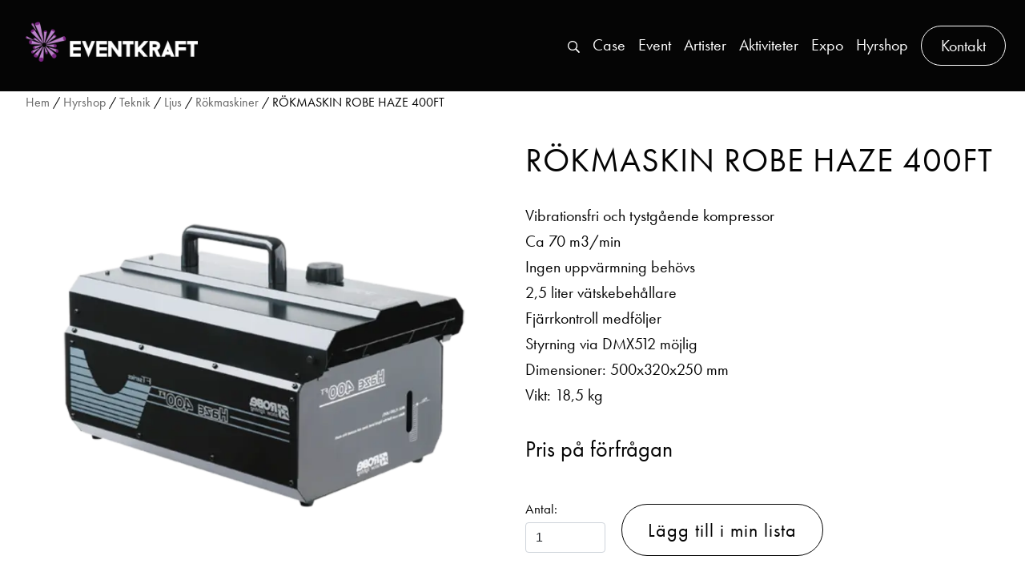

--- FILE ---
content_type: text/html; charset=UTF-8
request_url: https://eventkraft.se/hyrshop/teknik/ljus/rokmaskiner/robe-haze-400ft/
body_size: 17514
content:
<!doctype html>
<html lang="sv-SE" prefix="og: https://ogp.me/ns#">
<head>
	<meta charset="UTF-8">
	<meta name="viewport" content="width=device-width, initial-scale=1">
	<link rel="profile" href="https://gmpg.org/xfn/11">
		<style>img:is([sizes="auto" i], [sizes^="auto," i]) { contain-intrinsic-size: 3000px 1500px }</style>
	<script id="cookieyes" type="text/javascript" src="https://cdn-cookieyes.com/client_data/417a642351c5519a700c6465/script.js"></script>
<!-- Google Tag Manager by PYS -->
    <script data-cfasync="false" data-pagespeed-no-defer>
	    window.dataLayerPYS = window.dataLayerPYS || [];
	</script>
<!-- End Google Tag Manager by PYS -->
<!-- Sökmotoroptimering av Rank Math – https://rankmath.com/ -->
<title>Hyra RÖKMASKIN ROBE HAZE 400FT ? - Kontakta Eventkraft</title>
<meta name="description" content="Vibrationsfri och tystgående kompressor Ca 70 m3/min Ingen uppvärmning behövs 2,5 liter vätskebehållare Fjärrkontroll medföljer Styrning via DMX512 möjlig"/>
<meta name="robots" content="follow, index, max-snippet:-1, max-video-preview:-1, max-image-preview:large"/>
<link rel="canonical" href="https://eventkraft.se/hyrshop/teknik/ljus/rokmaskiner/robe-haze-400ft/" />
<meta property="og:locale" content="sv_SE" />
<meta property="og:type" content="product" />
<meta property="og:title" content="Hyra RÖKMASKIN ROBE HAZE 400FT ? - Kontakta Eventkraft" />
<meta property="og:description" content="Vibrationsfri och tystgående kompressor Ca 70 m3/min Ingen uppvärmning behövs 2,5 liter vätskebehållare Fjärrkontroll medföljer Styrning via DMX512 möjlig" />
<meta property="og:url" content="https://eventkraft.se/hyrshop/teknik/ljus/rokmaskiner/robe-haze-400ft/" />
<meta property="og:site_name" content="Eventkraft" />
<meta property="og:updated_time" content="2019-08-21T15:46:25+02:00" />
<meta property="og:image" content="https://eventkraft.se/app/uploads/2014/06/ROBEHAZE-e1562075295885.png" />
<meta property="og:image:secure_url" content="https://eventkraft.se/app/uploads/2014/06/ROBEHAZE-e1562075295885.png" />
<meta property="og:image:width" content="800" />
<meta property="og:image:height" content="800" />
<meta property="og:image:alt" content="RÖKMASKIN ROBE HAZE 400FT" />
<meta property="og:image:type" content="image/png" />
<meta property="product:price:currency" content="SEK" />
<meta property="product:availability" content="instock" />
<meta name="twitter:card" content="summary_large_image" />
<meta name="twitter:title" content="Hyra RÖKMASKIN ROBE HAZE 400FT ? - Kontakta Eventkraft" />
<meta name="twitter:description" content="Vibrationsfri och tystgående kompressor Ca 70 m3/min Ingen uppvärmning behövs 2,5 liter vätskebehållare Fjärrkontroll medföljer Styrning via DMX512 möjlig" />
<meta name="twitter:image" content="https://eventkraft.se/app/uploads/2014/06/ROBEHAZE-e1562075295885.png" />
<script type="application/ld+json" class="rank-math-schema">{"@context":"https://schema.org","@graph":[{"@type":"Organization","@id":"https://eventkraft.se/#organization","name":"Eventkraft","url":"https://eventkraft.se","sameAs":["https://www.facebook.com/eventkraftab/"],"logo":{"@type":"ImageObject","@id":"https://eventkraft.se/#logo","url":"https://eventkraft.se/app/uploads/logo.png","contentUrl":"https://eventkraft.se/app/uploads/logo.png","caption":"Eventkraft","inLanguage":"sv-SE","width":"500","height":"116"}},{"@type":"WebSite","@id":"https://eventkraft.se/#website","url":"https://eventkraft.se","name":"Eventkraft","publisher":{"@id":"https://eventkraft.se/#organization"},"inLanguage":"sv-SE"},{"@type":"ImageObject","@id":"https://eventkraft.se/app/uploads/2014/06/ROBEHAZE-e1562075295885.png","url":"https://eventkraft.se/app/uploads/2014/06/ROBEHAZE-e1562075295885.png","width":"800","height":"800","inLanguage":"sv-SE"},{"@type":"ItemPage","@id":"https://eventkraft.se/hyrshop/teknik/ljus/rokmaskiner/robe-haze-400ft/#webpage","url":"https://eventkraft.se/hyrshop/teknik/ljus/rokmaskiner/robe-haze-400ft/","name":"Hyra R\u00d6KMASKIN ROBE HAZE 400FT ? - Kontakta Eventkraft","datePublished":"2014-06-18T11:53:45+02:00","dateModified":"2019-08-21T15:46:25+02:00","isPartOf":{"@id":"https://eventkraft.se/#website"},"primaryImageOfPage":{"@id":"https://eventkraft.se/app/uploads/2014/06/ROBEHAZE-e1562075295885.png"},"inLanguage":"sv-SE"},{"@type":"Product","name":"Hyra R\u00d6KMASKIN ROBE HAZE 400FT ? - Kontakta Eventkraft","description":"Vibrationsfri och tystg\u00e5ende kompressor Ca 70 m3/min Ingen uppv\u00e4rmning beh\u00f6vs 2,5 liter v\u00e4tskebeh\u00e5llare Fj\u00e4rrkontroll medf\u00f6ljer Styrning via DMX512 m\u00f6jlig Dimensioner: 500x320x250 mm Vikt: 18,5 kg","category":"Teknik &gt; Special FX &amp; \u00d6vrigt &gt; CO\u2082 &amp; R\u00f6k","mainEntityOfPage":{"@id":"https://eventkraft.se/hyrshop/teknik/ljus/rokmaskiner/robe-haze-400ft/#webpage"},"image":[{"@type":"ImageObject","url":"https://eventkraft.se/app/uploads/2014/06/ROBEHAZE-e1562075295885.png","height":"800","width":"800"}],"@id":"https://eventkraft.se/hyrshop/teknik/ljus/rokmaskiner/robe-haze-400ft/#richSnippet"}]}</script>
<!-- /Rank Math SEO-tillägg för WordPress -->

<script type='application/javascript'  id='pys-version-script'>console.log('PixelYourSite Free version 11.1.3');</script>
<link rel='dns-prefetch' href='//www.googletagmanager.com' />
<link rel="alternate" type="application/rss+xml" title="Eventkraft &raquo; Webbflöde" href="https://eventkraft.se/feed/" />
<link rel="alternate" type="application/rss+xml" title="Eventkraft &raquo; Kommentarsflöde" href="https://eventkraft.se/comments/feed/" />
<script>
window._wpemojiSettings = {"baseUrl":"https:\/\/s.w.org\/images\/core\/emoji\/16.0.1\/72x72\/","ext":".png","svgUrl":"https:\/\/s.w.org\/images\/core\/emoji\/16.0.1\/svg\/","svgExt":".svg","source":{"concatemoji":"https:\/\/eventkraft.se\/wp\/wp-includes\/js\/wp-emoji-release.min.js?ver=6.8.3"}};
/*! This file is auto-generated */
!function(s,n){var o,i,e;function c(e){try{var t={supportTests:e,timestamp:(new Date).valueOf()};sessionStorage.setItem(o,JSON.stringify(t))}catch(e){}}function p(e,t,n){e.clearRect(0,0,e.canvas.width,e.canvas.height),e.fillText(t,0,0);var t=new Uint32Array(e.getImageData(0,0,e.canvas.width,e.canvas.height).data),a=(e.clearRect(0,0,e.canvas.width,e.canvas.height),e.fillText(n,0,0),new Uint32Array(e.getImageData(0,0,e.canvas.width,e.canvas.height).data));return t.every(function(e,t){return e===a[t]})}function u(e,t){e.clearRect(0,0,e.canvas.width,e.canvas.height),e.fillText(t,0,0);for(var n=e.getImageData(16,16,1,1),a=0;a<n.data.length;a++)if(0!==n.data[a])return!1;return!0}function f(e,t,n,a){switch(t){case"flag":return n(e,"\ud83c\udff3\ufe0f\u200d\u26a7\ufe0f","\ud83c\udff3\ufe0f\u200b\u26a7\ufe0f")?!1:!n(e,"\ud83c\udde8\ud83c\uddf6","\ud83c\udde8\u200b\ud83c\uddf6")&&!n(e,"\ud83c\udff4\udb40\udc67\udb40\udc62\udb40\udc65\udb40\udc6e\udb40\udc67\udb40\udc7f","\ud83c\udff4\u200b\udb40\udc67\u200b\udb40\udc62\u200b\udb40\udc65\u200b\udb40\udc6e\u200b\udb40\udc67\u200b\udb40\udc7f");case"emoji":return!a(e,"\ud83e\udedf")}return!1}function g(e,t,n,a){var r="undefined"!=typeof WorkerGlobalScope&&self instanceof WorkerGlobalScope?new OffscreenCanvas(300,150):s.createElement("canvas"),o=r.getContext("2d",{willReadFrequently:!0}),i=(o.textBaseline="top",o.font="600 32px Arial",{});return e.forEach(function(e){i[e]=t(o,e,n,a)}),i}function t(e){var t=s.createElement("script");t.src=e,t.defer=!0,s.head.appendChild(t)}"undefined"!=typeof Promise&&(o="wpEmojiSettingsSupports",i=["flag","emoji"],n.supports={everything:!0,everythingExceptFlag:!0},e=new Promise(function(e){s.addEventListener("DOMContentLoaded",e,{once:!0})}),new Promise(function(t){var n=function(){try{var e=JSON.parse(sessionStorage.getItem(o));if("object"==typeof e&&"number"==typeof e.timestamp&&(new Date).valueOf()<e.timestamp+604800&&"object"==typeof e.supportTests)return e.supportTests}catch(e){}return null}();if(!n){if("undefined"!=typeof Worker&&"undefined"!=typeof OffscreenCanvas&&"undefined"!=typeof URL&&URL.createObjectURL&&"undefined"!=typeof Blob)try{var e="postMessage("+g.toString()+"("+[JSON.stringify(i),f.toString(),p.toString(),u.toString()].join(",")+"));",a=new Blob([e],{type:"text/javascript"}),r=new Worker(URL.createObjectURL(a),{name:"wpTestEmojiSupports"});return void(r.onmessage=function(e){c(n=e.data),r.terminate(),t(n)})}catch(e){}c(n=g(i,f,p,u))}t(n)}).then(function(e){for(var t in e)n.supports[t]=e[t],n.supports.everything=n.supports.everything&&n.supports[t],"flag"!==t&&(n.supports.everythingExceptFlag=n.supports.everythingExceptFlag&&n.supports[t]);n.supports.everythingExceptFlag=n.supports.everythingExceptFlag&&!n.supports.flag,n.DOMReady=!1,n.readyCallback=function(){n.DOMReady=!0}}).then(function(){return e}).then(function(){var e;n.supports.everything||(n.readyCallback(),(e=n.source||{}).concatemoji?t(e.concatemoji):e.wpemoji&&e.twemoji&&(t(e.twemoji),t(e.wpemoji)))}))}((window,document),window._wpemojiSettings);
</script>
<style id='wp-emoji-styles-inline-css'>

	img.wp-smiley, img.emoji {
		display: inline !important;
		border: none !important;
		box-shadow: none !important;
		height: 1em !important;
		width: 1em !important;
		margin: 0 0.07em !important;
		vertical-align: -0.1em !important;
		background: none !important;
		padding: 0 !important;
	}
</style>
<link rel='stylesheet' id='wp-block-library-css' href='https://eventkraft.se/wp/wp-includes/css/dist/block-library/style.min.css?ver=6.8.3' media='all' />
<style id='global-styles-inline-css'>
:root{--wp--preset--aspect-ratio--square: 1;--wp--preset--aspect-ratio--4-3: 4/3;--wp--preset--aspect-ratio--3-4: 3/4;--wp--preset--aspect-ratio--3-2: 3/2;--wp--preset--aspect-ratio--2-3: 2/3;--wp--preset--aspect-ratio--16-9: 16/9;--wp--preset--aspect-ratio--9-16: 9/16;--wp--preset--color--black: #000000;--wp--preset--color--cyan-bluish-gray: #abb8c3;--wp--preset--color--white: #ffffff;--wp--preset--color--pale-pink: #f78da7;--wp--preset--color--vivid-red: #cf2e2e;--wp--preset--color--luminous-vivid-orange: #ff6900;--wp--preset--color--luminous-vivid-amber: #fcb900;--wp--preset--color--light-green-cyan: #7bdcb5;--wp--preset--color--vivid-green-cyan: #00d084;--wp--preset--color--pale-cyan-blue: #8ed1fc;--wp--preset--color--vivid-cyan-blue: #0693e3;--wp--preset--color--vivid-purple: #9b51e0;--wp--preset--color--e-black: #050505;--wp--preset--color--e-white: #fff;--wp--preset--color--light-gray: #F8F8F8;--wp--preset--color--e-purple: #7c2682;--wp--preset--gradient--vivid-cyan-blue-to-vivid-purple: linear-gradient(135deg,rgba(6,147,227,1) 0%,rgb(155,81,224) 100%);--wp--preset--gradient--light-green-cyan-to-vivid-green-cyan: linear-gradient(135deg,rgb(122,220,180) 0%,rgb(0,208,130) 100%);--wp--preset--gradient--luminous-vivid-amber-to-luminous-vivid-orange: linear-gradient(135deg,rgba(252,185,0,1) 0%,rgba(255,105,0,1) 100%);--wp--preset--gradient--luminous-vivid-orange-to-vivid-red: linear-gradient(135deg,rgba(255,105,0,1) 0%,rgb(207,46,46) 100%);--wp--preset--gradient--very-light-gray-to-cyan-bluish-gray: linear-gradient(135deg,rgb(238,238,238) 0%,rgb(169,184,195) 100%);--wp--preset--gradient--cool-to-warm-spectrum: linear-gradient(135deg,rgb(74,234,220) 0%,rgb(151,120,209) 20%,rgb(207,42,186) 40%,rgb(238,44,130) 60%,rgb(251,105,98) 80%,rgb(254,248,76) 100%);--wp--preset--gradient--blush-light-purple: linear-gradient(135deg,rgb(255,206,236) 0%,rgb(152,150,240) 100%);--wp--preset--gradient--blush-bordeaux: linear-gradient(135deg,rgb(254,205,165) 0%,rgb(254,45,45) 50%,rgb(107,0,62) 100%);--wp--preset--gradient--luminous-dusk: linear-gradient(135deg,rgb(255,203,112) 0%,rgb(199,81,192) 50%,rgb(65,88,208) 100%);--wp--preset--gradient--pale-ocean: linear-gradient(135deg,rgb(255,245,203) 0%,rgb(182,227,212) 50%,rgb(51,167,181) 100%);--wp--preset--gradient--electric-grass: linear-gradient(135deg,rgb(202,248,128) 0%,rgb(113,206,126) 100%);--wp--preset--gradient--midnight: linear-gradient(135deg,rgb(2,3,129) 0%,rgb(40,116,252) 100%);--wp--preset--font-size--small: 13px;--wp--preset--font-size--medium: clamp(20px, 2vw, 24px);--wp--preset--font-size--large: clamp(32px, 4vw, 42px);--wp--preset--font-size--x-large: clamp(32px, 4vw, 50px);--wp--preset--font-size--x-small: 12px;--wp--preset--font-size--default: 20px;--wp--preset--font-family--futura-pt: futura-pt, sans-serif;--wp--preset--spacing--20: 0.44rem;--wp--preset--spacing--30: 0.67rem;--wp--preset--spacing--40: 1rem;--wp--preset--spacing--50: 1.5rem;--wp--preset--spacing--60: 2.25rem;--wp--preset--spacing--70: 3.38rem;--wp--preset--spacing--80: 5.06rem;--wp--preset--shadow--natural: 6px 6px 9px rgba(0, 0, 0, 0.2);--wp--preset--shadow--deep: 12px 12px 50px rgba(0, 0, 0, 0.4);--wp--preset--shadow--sharp: 6px 6px 0px rgba(0, 0, 0, 0.2);--wp--preset--shadow--outlined: 6px 6px 0px -3px rgba(255, 255, 255, 1), 6px 6px rgba(0, 0, 0, 1);--wp--preset--shadow--crisp: 6px 6px 0px rgba(0, 0, 0, 1);--wp--custom--content-size: 940px;--wp--custom--wide-size: 1500px;--wp--custom--general-gutter: 32px;}:root { --wp--style--global--content-size: var(--wp--custom--content-size);--wp--style--global--wide-size: var(--wp--custom--wide-size); }:where(body) { margin: 0; }.wp-site-blocks > .alignleft { float: left; margin-right: 2em; }.wp-site-blocks > .alignright { float: right; margin-left: 2em; }.wp-site-blocks > .aligncenter { justify-content: center; margin-left: auto; margin-right: auto; }:where(.wp-site-blocks) > * { margin-block-start: var(--wp--custom--general-gutter); margin-block-end: 0; }:where(.wp-site-blocks) > :first-child { margin-block-start: 0; }:where(.wp-site-blocks) > :last-child { margin-block-end: 0; }:root { --wp--style--block-gap: var(--wp--custom--general-gutter); }:root :where(.is-layout-flow) > :first-child{margin-block-start: 0;}:root :where(.is-layout-flow) > :last-child{margin-block-end: 0;}:root :where(.is-layout-flow) > *{margin-block-start: var(--wp--custom--general-gutter);margin-block-end: 0;}:root :where(.is-layout-constrained) > :first-child{margin-block-start: 0;}:root :where(.is-layout-constrained) > :last-child{margin-block-end: 0;}:root :where(.is-layout-constrained) > *{margin-block-start: var(--wp--custom--general-gutter);margin-block-end: 0;}:root :where(.is-layout-flex){gap: var(--wp--custom--general-gutter);}:root :where(.is-layout-grid){gap: var(--wp--custom--general-gutter);}.is-layout-flow > .alignleft{float: left;margin-inline-start: 0;margin-inline-end: 2em;}.is-layout-flow > .alignright{float: right;margin-inline-start: 2em;margin-inline-end: 0;}.is-layout-flow > .aligncenter{margin-left: auto !important;margin-right: auto !important;}.is-layout-constrained > .alignleft{float: left;margin-inline-start: 0;margin-inline-end: 2em;}.is-layout-constrained > .alignright{float: right;margin-inline-start: 2em;margin-inline-end: 0;}.is-layout-constrained > .aligncenter{margin-left: auto !important;margin-right: auto !important;}.is-layout-constrained > :where(:not(.alignleft):not(.alignright):not(.alignfull)){max-width: var(--wp--style--global--content-size);margin-left: auto !important;margin-right: auto !important;}.is-layout-constrained > .alignwide{max-width: var(--wp--style--global--wide-size);}body .is-layout-flex{display: flex;}.is-layout-flex{flex-wrap: wrap;align-items: center;}.is-layout-flex > :is(*, div){margin: 0;}body .is-layout-grid{display: grid;}.is-layout-grid > :is(*, div){margin: 0;}body{background-color: var(--wp--preset--color--e-white);color: var(--wp--preset--color--e-black);font-family: var(--wp--preset--font-family--futura-pt);font-size: var(--wp--preset--font-size--default);font-weight: 400;line-height: 32px;padding-top: 0px;padding-right: 0px;padding-bottom: 0px;padding-left: 0px;}a:where(:not(.wp-element-button)){text-decoration: underline;}h1{font-size: var(--wp--preset--font-size--x-large);letter-spacing: 1px;line-height: clamp(44px, 4.5vw, 58px);;margin: 0px 0px 24px 0px;}h2{font-size: var(--wp--preset--font-size--large);letter-spacing: 1px;line-height: clamp(34px, 4.0vw, 48px);;margin: 0px 0px 16px 0px;}:root :where(.wp-element-button, .wp-block-button__link){background-color: #32373c;border-width: 0;color: #fff;font-family: inherit;font-size: inherit;line-height: inherit;padding: calc(0.667em + 2px) calc(1.333em + 2px);text-decoration: none;}.has-black-color{color: var(--wp--preset--color--black) !important;}.has-cyan-bluish-gray-color{color: var(--wp--preset--color--cyan-bluish-gray) !important;}.has-white-color{color: var(--wp--preset--color--white) !important;}.has-pale-pink-color{color: var(--wp--preset--color--pale-pink) !important;}.has-vivid-red-color{color: var(--wp--preset--color--vivid-red) !important;}.has-luminous-vivid-orange-color{color: var(--wp--preset--color--luminous-vivid-orange) !important;}.has-luminous-vivid-amber-color{color: var(--wp--preset--color--luminous-vivid-amber) !important;}.has-light-green-cyan-color{color: var(--wp--preset--color--light-green-cyan) !important;}.has-vivid-green-cyan-color{color: var(--wp--preset--color--vivid-green-cyan) !important;}.has-pale-cyan-blue-color{color: var(--wp--preset--color--pale-cyan-blue) !important;}.has-vivid-cyan-blue-color{color: var(--wp--preset--color--vivid-cyan-blue) !important;}.has-vivid-purple-color{color: var(--wp--preset--color--vivid-purple) !important;}.has-e-black-color{color: var(--wp--preset--color--e-black) !important;}.has-e-white-color{color: var(--wp--preset--color--e-white) !important;}.has-light-gray-color{color: var(--wp--preset--color--light-gray) !important;}.has-e-purple-color{color: var(--wp--preset--color--e-purple) !important;}.has-black-background-color{background-color: var(--wp--preset--color--black) !important;}.has-cyan-bluish-gray-background-color{background-color: var(--wp--preset--color--cyan-bluish-gray) !important;}.has-white-background-color{background-color: var(--wp--preset--color--white) !important;}.has-pale-pink-background-color{background-color: var(--wp--preset--color--pale-pink) !important;}.has-vivid-red-background-color{background-color: var(--wp--preset--color--vivid-red) !important;}.has-luminous-vivid-orange-background-color{background-color: var(--wp--preset--color--luminous-vivid-orange) !important;}.has-luminous-vivid-amber-background-color{background-color: var(--wp--preset--color--luminous-vivid-amber) !important;}.has-light-green-cyan-background-color{background-color: var(--wp--preset--color--light-green-cyan) !important;}.has-vivid-green-cyan-background-color{background-color: var(--wp--preset--color--vivid-green-cyan) !important;}.has-pale-cyan-blue-background-color{background-color: var(--wp--preset--color--pale-cyan-blue) !important;}.has-vivid-cyan-blue-background-color{background-color: var(--wp--preset--color--vivid-cyan-blue) !important;}.has-vivid-purple-background-color{background-color: var(--wp--preset--color--vivid-purple) !important;}.has-e-black-background-color{background-color: var(--wp--preset--color--e-black) !important;}.has-e-white-background-color{background-color: var(--wp--preset--color--e-white) !important;}.has-light-gray-background-color{background-color: var(--wp--preset--color--light-gray) !important;}.has-e-purple-background-color{background-color: var(--wp--preset--color--e-purple) !important;}.has-black-border-color{border-color: var(--wp--preset--color--black) !important;}.has-cyan-bluish-gray-border-color{border-color: var(--wp--preset--color--cyan-bluish-gray) !important;}.has-white-border-color{border-color: var(--wp--preset--color--white) !important;}.has-pale-pink-border-color{border-color: var(--wp--preset--color--pale-pink) !important;}.has-vivid-red-border-color{border-color: var(--wp--preset--color--vivid-red) !important;}.has-luminous-vivid-orange-border-color{border-color: var(--wp--preset--color--luminous-vivid-orange) !important;}.has-luminous-vivid-amber-border-color{border-color: var(--wp--preset--color--luminous-vivid-amber) !important;}.has-light-green-cyan-border-color{border-color: var(--wp--preset--color--light-green-cyan) !important;}.has-vivid-green-cyan-border-color{border-color: var(--wp--preset--color--vivid-green-cyan) !important;}.has-pale-cyan-blue-border-color{border-color: var(--wp--preset--color--pale-cyan-blue) !important;}.has-vivid-cyan-blue-border-color{border-color: var(--wp--preset--color--vivid-cyan-blue) !important;}.has-vivid-purple-border-color{border-color: var(--wp--preset--color--vivid-purple) !important;}.has-e-black-border-color{border-color: var(--wp--preset--color--e-black) !important;}.has-e-white-border-color{border-color: var(--wp--preset--color--e-white) !important;}.has-light-gray-border-color{border-color: var(--wp--preset--color--light-gray) !important;}.has-e-purple-border-color{border-color: var(--wp--preset--color--e-purple) !important;}.has-vivid-cyan-blue-to-vivid-purple-gradient-background{background: var(--wp--preset--gradient--vivid-cyan-blue-to-vivid-purple) !important;}.has-light-green-cyan-to-vivid-green-cyan-gradient-background{background: var(--wp--preset--gradient--light-green-cyan-to-vivid-green-cyan) !important;}.has-luminous-vivid-amber-to-luminous-vivid-orange-gradient-background{background: var(--wp--preset--gradient--luminous-vivid-amber-to-luminous-vivid-orange) !important;}.has-luminous-vivid-orange-to-vivid-red-gradient-background{background: var(--wp--preset--gradient--luminous-vivid-orange-to-vivid-red) !important;}.has-very-light-gray-to-cyan-bluish-gray-gradient-background{background: var(--wp--preset--gradient--very-light-gray-to-cyan-bluish-gray) !important;}.has-cool-to-warm-spectrum-gradient-background{background: var(--wp--preset--gradient--cool-to-warm-spectrum) !important;}.has-blush-light-purple-gradient-background{background: var(--wp--preset--gradient--blush-light-purple) !important;}.has-blush-bordeaux-gradient-background{background: var(--wp--preset--gradient--blush-bordeaux) !important;}.has-luminous-dusk-gradient-background{background: var(--wp--preset--gradient--luminous-dusk) !important;}.has-pale-ocean-gradient-background{background: var(--wp--preset--gradient--pale-ocean) !important;}.has-electric-grass-gradient-background{background: var(--wp--preset--gradient--electric-grass) !important;}.has-midnight-gradient-background{background: var(--wp--preset--gradient--midnight) !important;}.has-small-font-size{font-size: var(--wp--preset--font-size--small) !important;}.has-medium-font-size{font-size: var(--wp--preset--font-size--medium) !important;}.has-large-font-size{font-size: var(--wp--preset--font-size--large) !important;}.has-x-large-font-size{font-size: var(--wp--preset--font-size--x-large) !important;}.has-x-small-font-size{font-size: var(--wp--preset--font-size--x-small) !important;}.has-default-font-size{font-size: var(--wp--preset--font-size--default) !important;}.has-futura-pt-font-family{font-family: var(--wp--preset--font-family--futura-pt) !important;}
:root :where(.wp-block-button .wp-block-button__link){border-radius: 32px;border-color: inherit;border-width: 1px;border-style: solid;color: var(--wp--preset--color--e-black);font-family: var(--wp--preset--font-family--futura-pt);font-size: var(--wp--preset--font-size--medium);font-weight: 400;letter-spacing: 1px;margin: 16px 0 16px 0;padding: 16px 32px 16px 32px;}
:root :where(.wp-block-pullquote){font-size: 1.5em;line-height: 1.6;}
:root :where(.wp-block-heading){font-weight: 400;}
:root :where(p){font-size: var(--wp--preset--font-size--default);font-weight: 400;letter-spacing: 1px;margin: 0px 0px 16px 0px;}
:root :where(.wp-block-cover){padding: 30px;}
:root :where(.wp-block-group){padding: 30px;}
:root :where(.wp-block-column){padding: 0px;}
:root :where(.wp-block-buttons){margin-top: 32px;}
</style>
<link rel='stylesheet' id='photoswipe-css' href='https://eventkraft.se/app/plugins/woocommerce/assets/css/photoswipe/photoswipe.min.css?ver=10.3.5' media='all' />
<link rel='stylesheet' id='photoswipe-default-skin-css' href='https://eventkraft.se/app/plugins/woocommerce/assets/css/photoswipe/default-skin/default-skin.min.css?ver=10.3.5' media='all' />
<style id='woocommerce-inline-inline-css'>
.woocommerce form .form-row .required { visibility: visible; }
</style>
<link rel='stylesheet' id='iksm-public-style-css' href='https://eventkraft.se/app/plugins/iks-menu-pro/assets/css/public.css?ver=1.11.2' media='all' />
<link rel='stylesheet' id='brands-styles-css' href='https://eventkraft.se/app/plugins/woocommerce/assets/css/brands.css?ver=10.3.5' media='all' />
<link rel='stylesheet' id='eventkraft-style-css' href='https://eventkraft.se/app/themes/eventkraft/style.css?ver=1.0.18' media='all' />
<link rel='stylesheet' id='searchwp-forms-css' href='https://eventkraft.se/app/plugins/searchwp-live-ajax-search/assets/styles/frontend/search-forms.min.css?ver=1.8.6' media='all' />
<link rel='stylesheet' id='searchwp-live-search-css' href='https://eventkraft.se/app/plugins/searchwp-live-ajax-search/assets/styles/style.min.css?ver=1.8.6' media='all' />
<style id='searchwp-live-search-inline-css'>
.searchwp-live-search-result .searchwp-live-search-result--title a {
  font-size: 16px;
}
.searchwp-live-search-result .searchwp-live-search-result--price {
  font-size: 14px;
}
.searchwp-live-search-result .searchwp-live-search-result--add-to-cart .button {
  font-size: 14px;
}

</style>
<script id="jquery-core-js-extra">
var pysFacebookRest = {"restApiUrl":"https:\/\/eventkraft.se\/wp-json\/pys-facebook\/v1\/event","debug":""};
</script>
<script src="https://eventkraft.se/wp/wp-includes/js/jquery/jquery.min.js?ver=3.7.1" id="jquery-core-js"></script>
<script src="https://eventkraft.se/wp/wp-includes/js/jquery/jquery-migrate.min.js?ver=3.4.1" id="jquery-migrate-js"></script>
<script src="https://eventkraft.se/app/plugins/woocommerce/assets/js/jquery-blockui/jquery.blockUI.min.js?ver=2.7.0-wc.10.3.5" id="wc-jquery-blockui-js" defer data-wp-strategy="defer"></script>
<script id="wc-add-to-cart-js-extra">
var wc_add_to_cart_params = {"ajax_url":"\/wp\/wp-admin\/admin-ajax.php","wc_ajax_url":"\/?wc-ajax=%%endpoint%%","i18n_view_cart":"Visa listan","cart_url":"https:\/\/eventkraft.se\/min-forfragningslista\/","is_cart":"","cart_redirect_after_add":"no"};
</script>
<script src="https://eventkraft.se/app/plugins/woocommerce/assets/js/frontend/add-to-cart.min.js?ver=10.3.5" id="wc-add-to-cart-js" defer data-wp-strategy="defer"></script>
<script src="https://eventkraft.se/app/plugins/woocommerce/assets/js/flexslider/jquery.flexslider.min.js?ver=2.7.2-wc.10.3.5" id="wc-flexslider-js" defer data-wp-strategy="defer"></script>
<script src="https://eventkraft.se/app/plugins/woocommerce/assets/js/photoswipe/photoswipe.min.js?ver=4.1.1-wc.10.3.5" id="wc-photoswipe-js" defer data-wp-strategy="defer"></script>
<script src="https://eventkraft.se/app/plugins/woocommerce/assets/js/photoswipe/photoswipe-ui-default.min.js?ver=4.1.1-wc.10.3.5" id="wc-photoswipe-ui-default-js" defer data-wp-strategy="defer"></script>
<script id="wc-single-product-js-extra">
var wc_single_product_params = {"i18n_required_rating_text":"V\u00e4lj ett betyg","i18n_rating_options":["1 av 5 stj\u00e4rnor","2 av 5 stj\u00e4rnor","3 av 5 stj\u00e4rnor","4 av 5 stj\u00e4rnor","5 av 5 stj\u00e4rnor"],"i18n_product_gallery_trigger_text":"Visa bildgalleri i fullsk\u00e4rm","review_rating_required":"yes","flexslider":{"rtl":false,"animation":"slide","smoothHeight":true,"directionNav":false,"controlNav":"thumbnails","slideshow":false,"animationSpeed":500,"animationLoop":false,"allowOneSlide":false},"zoom_enabled":"","zoom_options":[],"photoswipe_enabled":"1","photoswipe_options":{"shareEl":false,"closeOnScroll":false,"history":false,"hideAnimationDuration":0,"showAnimationDuration":0},"flexslider_enabled":"1"};
</script>
<script src="https://eventkraft.se/app/plugins/woocommerce/assets/js/frontend/single-product.min.js?ver=10.3.5" id="wc-single-product-js" defer data-wp-strategy="defer"></script>
<script src="https://eventkraft.se/app/plugins/woocommerce/assets/js/js-cookie/js.cookie.min.js?ver=2.1.4-wc.10.3.5" id="wc-js-cookie-js" defer data-wp-strategy="defer"></script>
<script id="woocommerce-js-extra">
var woocommerce_params = {"ajax_url":"\/wp\/wp-admin\/admin-ajax.php","wc_ajax_url":"\/?wc-ajax=%%endpoint%%","i18n_password_show":"Visa l\u00f6senord","i18n_password_hide":"D\u00f6lj l\u00f6senord"};
</script>
<script src="https://eventkraft.se/app/plugins/woocommerce/assets/js/frontend/woocommerce.min.js?ver=10.3.5" id="woocommerce-js" defer data-wp-strategy="defer"></script>
<script src="https://eventkraft.se/app/plugins/iks-menu-pro/assets/js/public.js?ver=1.11.2" id="iksm-public-script-js"></script>
<script src="https://eventkraft.se/app/plugins/iks-menu-pro/assets/js/menu.js?ver=1.11.2" id="iksm-menu-script-js"></script>
<script src="https://eventkraft.se/app/themes/eventkraft/bootstrap/dist/js/bootstrap.bundle.min.js?ver=1.0.18" id="eventkraft-bootstrap-js"></script>
<script src="https://eventkraft.se/app/plugins/pixelyoursite/dist/scripts/jquery.bind-first-0.2.3.min.js?ver=6.8.3" id="jquery-bind-first-js"></script>
<script src="https://eventkraft.se/app/plugins/pixelyoursite/dist/scripts/js.cookie-2.1.3.min.js?ver=2.1.3" id="js-cookie-pys-js"></script>
<script src="https://eventkraft.se/app/plugins/pixelyoursite/dist/scripts/tld.min.js?ver=2.3.1" id="js-tld-js"></script>
<script id="pys-js-extra">
var pysOptions = {"staticEvents":{"facebook":{"woo_view_content":[{"delay":0,"type":"static","name":"ViewContent","pixelIds":["337799216425718"],"eventID":"d16d16dc-b799-4b0a-8dc7-dd668b4c35aa","params":{"content_ids":["1262"],"content_type":"product","content_name":"R\u00d6KMASKIN ROBE HAZE 400FT","category_name":"CO\u2082 & R\u00f6k, R\u00f6kmaskiner","contents":[{"id":"1262","quantity":1}],"product_price":"0","page_title":"R\u00d6KMASKIN ROBE HAZE 400FT","post_type":"product","post_id":1262,"plugin":"PixelYourSite","user_role":"guest","event_url":"eventkraft.se\/hyrshop\/teknik\/ljus\/rokmaskiner\/robe-haze-400ft\/"},"e_id":"woo_view_content","ids":[],"hasTimeWindow":false,"timeWindow":0,"woo_order":"","edd_order":""}],"init_event":[{"delay":0,"type":"static","ajaxFire":false,"name":"PageView","pixelIds":["337799216425718"],"eventID":"3e9080bc-0e98-4205-8c69-3ff4a391a0f2","params":{"page_title":"R\u00d6KMASKIN ROBE HAZE 400FT","post_type":"product","post_id":1262,"plugin":"PixelYourSite","user_role":"guest","event_url":"eventkraft.se\/hyrshop\/teknik\/ljus\/rokmaskiner\/robe-haze-400ft\/"},"e_id":"init_event","ids":[],"hasTimeWindow":false,"timeWindow":0,"woo_order":"","edd_order":""}]}},"dynamicEvents":{"woo_add_to_cart_on_button_click":{"facebook":{"delay":0,"type":"dyn","name":"AddToCart","pixelIds":["337799216425718"],"eventID":"bb8d4906-024d-4f69-b4f5-46b55d469345","params":{"page_title":"R\u00d6KMASKIN ROBE HAZE 400FT","post_type":"product","post_id":1262,"plugin":"PixelYourSite","user_role":"guest","event_url":"eventkraft.se\/hyrshop\/teknik\/ljus\/rokmaskiner\/robe-haze-400ft\/"},"e_id":"woo_add_to_cart_on_button_click","ids":[],"hasTimeWindow":false,"timeWindow":0,"woo_order":"","edd_order":""}}},"triggerEvents":[],"triggerEventTypes":[],"facebook":{"pixelIds":["337799216425718"],"advancedMatching":[],"advancedMatchingEnabled":true,"removeMetadata":false,"wooVariableAsSimple":false,"serverApiEnabled":true,"wooCRSendFromServer":false,"send_external_id":null,"enabled_medical":false,"do_not_track_medical_param":["event_url","post_title","page_title","landing_page","content_name","categories","category_name","tags"],"meta_ldu":false},"ga":{"trackingIds":["UA-58559377-1"],"commentEventEnabled":true,"downloadEnabled":true,"formEventEnabled":true,"crossDomainEnabled":true,"crossDomainAcceptIncoming":false,"crossDomainDomains":[],"isDebugEnabled":[],"serverContainerUrls":{"UA-58559377-1":{"enable_server_container":"","server_container_url":"","transport_url":""}},"additionalConfig":{"UA-58559377-1":{"first_party_collection":true}},"disableAdvertisingFeatures":false,"disableAdvertisingPersonalization":false,"wooVariableAsSimple":true,"custom_page_view_event":false},"debug":"","siteUrl":"https:\/\/eventkraft.se\/wp","ajaxUrl":"https:\/\/eventkraft.se\/wp\/wp-admin\/admin-ajax.php","ajax_event":"126b1f09e5","enable_remove_download_url_param":"1","cookie_duration":"7","last_visit_duration":"60","enable_success_send_form":"","ajaxForServerEvent":"1","ajaxForServerStaticEvent":"1","useSendBeacon":"1","send_external_id":"1","external_id_expire":"180","track_cookie_for_subdomains":"1","google_consent_mode":"1","gdpr":{"ajax_enabled":true,"all_disabled_by_api":false,"facebook_disabled_by_api":false,"analytics_disabled_by_api":false,"google_ads_disabled_by_api":false,"pinterest_disabled_by_api":false,"bing_disabled_by_api":false,"externalID_disabled_by_api":false,"facebook_prior_consent_enabled":true,"analytics_prior_consent_enabled":true,"google_ads_prior_consent_enabled":null,"pinterest_prior_consent_enabled":true,"bing_prior_consent_enabled":true,"cookiebot_integration_enabled":false,"cookiebot_facebook_consent_category":"marketing","cookiebot_analytics_consent_category":"statistics","cookiebot_tiktok_consent_category":"marketing","cookiebot_google_ads_consent_category":"marketing","cookiebot_pinterest_consent_category":"marketing","cookiebot_bing_consent_category":"marketing","consent_magic_integration_enabled":false,"real_cookie_banner_integration_enabled":false,"cookie_notice_integration_enabled":false,"cookie_law_info_integration_enabled":true,"analytics_storage":{"enabled":true,"value":"granted","filter":false},"ad_storage":{"enabled":true,"value":"granted","filter":false},"ad_user_data":{"enabled":true,"value":"granted","filter":false},"ad_personalization":{"enabled":true,"value":"granted","filter":false}},"cookie":{"disabled_all_cookie":false,"disabled_start_session_cookie":false,"disabled_advanced_form_data_cookie":false,"disabled_landing_page_cookie":false,"disabled_first_visit_cookie":false,"disabled_trafficsource_cookie":false,"disabled_utmTerms_cookie":false,"disabled_utmId_cookie":false},"tracking_analytics":{"TrafficSource":"direct","TrafficLanding":"undefined","TrafficUtms":[],"TrafficUtmsId":[]},"GATags":{"ga_datalayer_type":"default","ga_datalayer_name":"dataLayerPYS"},"woo":{"enabled":true,"enabled_save_data_to_orders":true,"addToCartOnButtonEnabled":true,"addToCartOnButtonValueEnabled":true,"addToCartOnButtonValueOption":"price","singleProductId":1262,"removeFromCartSelector":"form.woocommerce-cart-form .remove","addToCartCatchMethod":"add_cart_js","is_order_received_page":false,"containOrderId":false},"edd":{"enabled":false},"cache_bypass":"1768881233"};
</script>
<script src="https://eventkraft.se/app/plugins/pixelyoursite/dist/scripts/public.js?ver=11.1.3" id="pys-js"></script>
<link rel="https://api.w.org/" href="https://eventkraft.se/wp-json/" /><link rel="alternate" title="JSON" type="application/json" href="https://eventkraft.se/wp-json/wp/v2/product/1262" /><link rel="EditURI" type="application/rsd+xml" title="RSD" href="https://eventkraft.se/wp/xmlrpc.php?rsd" />
<meta name="generator" content="WordPress 6.8.3" />
<link rel='shortlink' href='https://eventkraft.se/?p=1262' />
<link rel="alternate" title="oEmbed (JSON)" type="application/json+oembed" href="https://eventkraft.se/wp-json/oembed/1.0/embed?url=https%3A%2F%2Feventkraft.se%2Fhyrshop%2Fteknik%2Fljus%2Frokmaskiner%2Frobe-haze-400ft%2F" />
<link rel="alternate" title="oEmbed (XML)" type="text/xml+oembed" href="https://eventkraft.se/wp-json/oembed/1.0/embed?url=https%3A%2F%2Feventkraft.se%2Fhyrshop%2Fteknik%2Fljus%2Frokmaskiner%2Frobe-haze-400ft%2F&#038;format=xml" />
<meta name="generator" content="Site Kit by Google 1.166.0" /><meta name="facebook-domain-verification" content="3kdb5t9fjvbk6wiqyyn8j0t8ir9lwi" /><style type="text/css" id="iksm-dynamic-style"></style>		<link rel="stylesheet" href="https://use.typekit.net/atu4txc.css"> 
		<script type="text/javascript">
			var ajaxurl = "https://eventkraft.se/wp/wp-admin/admin-ajax.php";
		</script>
     	<noscript><style>.woocommerce-product-gallery{ opacity: 1 !important; }</style></noscript>
	<script id="google_gtagjs" src="https://www.googletagmanager.com/gtag/js?id=G-L1N799RX74&l=dataLayerPYS" async></script>
<script id="google_gtagjs-inline">
window.dataLayerPYS = window.dataLayerPYS || [];function gtag(){dataLayerPYS.push(arguments);}gtag('js', new Date());gtag('config', 'G-L1N799RX74', {} );
</script>
<link rel="icon" href="https://eventkraft.se/app/uploads/2017/08/cropped-logo-32x32.png" sizes="32x32" />
<link rel="icon" href="https://eventkraft.se/app/uploads/2017/08/cropped-logo-192x192.png" sizes="192x192" />
<link rel="apple-touch-icon" href="https://eventkraft.se/app/uploads/2017/08/cropped-logo-180x180.png" />
<meta name="msapplication-TileImage" content="https://eventkraft.se/app/uploads/2017/08/cropped-logo-270x270.png" />

<meta name="google-site-verification" content="j1OuU2UH18wvicGHtffrYetPkW4KQbEFZIlF5ldiSCs" />
<script>
    window.dataLayerPYS = window.dataLayerPYS || [];
    function gtag() {
        dataLayerPYS.push(arguments);
    }
    gtag("consent", "default", {
        ad_storage: "denied",
        ad_user_data: "denied", 
        ad_personalization: "denied",
        analytics_storage: "denied",
        functionality_storage: "denied",
        personalization_storage: "denied",
        security_storage: "granted",
        wait_for_update: 2000,
    });
    gtag("set", "ads_data_redaction", true);
    gtag("set", "url_passthrough", true);
</script>
		<style id="wp-custom-css">
			/*
CSS För SearchWP PopUp Modal
 */
input[type=search], search {
  width: 100%;
  padding: 16px;
	font-size: 1em;
  border: 1px solid #ccc;
  border-radius: 40px;
  resize: vertical;
}
.searchwp-modal-form__content {

}
.searchwp-modal-form__footer {
	display: none;
}
input[type=submit] {
  background-color: #000000;
  color: white;
  padding: 16px 30px;
  border: 2px;
	font-size: 1em;
  border-radius: 40px;
  cursor: pointer;
  float: right;
}
/*
CSS För SearchWP PopUp Modal
 */

/*
START CSS Header on Hyrshop Page
 */
.archive.post-type-archive.post-type-archive-product.woocommerce-shop h1{
	font-size: 36px;
}

.archive.post-type-archive.post-type-archive-product.woocommerce-shop h1{
	font-size: 36px;
}

.archive.post-type-archive.post-type-archive-product.woocommerce-shop p{
	font-size: 16px;
}

.shop-page-top .media-content-container {
    height: clamp(100px, 30vw, 200px);
}
/*
FINISH CSS Header on Hyrshop Page
 */
#media-block-block_62a2661ca923d{
   height: clamp(100px, 40vw, 550px);
	overflow: hidden;
}
.block-media-block h1{
	font-size: 36px;
}
.block-media-block p{
	font-size: 16px;
}

.wp-block-post-title {
padding-top: 30px;
}

/*
// Position Karusell
.block-post-type-carousel .carousel {
    margin-left: -75px;
}*/

#primary > div.shop-page-top.wp-block.alignfull {
	display: none;
}
.add_to_cart_button {
background-color: #ffffff;
color: #ffffff;
}

.woocommerce-loop-product__title {
height: 65px;
}
.img-container:hover img {
transform: scale(1.1);
transition: transform 0.2s ease-in-out;
transition: transform 0.2s ease-out-in;
}
.entry-title {
	padding-top: 60px;
}
.post-type-carousel-content h3 {
display: -webkit-box;
-webkit-box-orient: vertical;
-webkit-line-clamp: 5;
overflow: hidden;
text-overflow: ellipsis;
}

#masthead {
	
    &.scroll-up {
        transform: translateY(0%);
    }
    &.scroll-down{
        transform: translateY(0);
	}		</style>
		 
</head>

<body class="wp-singular product-template-default single single-product postid-1262 wp-custom-logo wp-theme-eventkraft theme-eventkraft woocommerce woocommerce-page woocommerce-no-js no-sidebar woocommerce-active">

<div id="page" class="site  nav-space">
		<header id="masthead" class="site-header alignfull dark ">
		<nav class="navbar navbar-expand-lg">
			<div class="container-fluid">
				<a href="https://eventkraft.se/" class="custom-logo-link" rel="home"><img width="500" height="116" src="https://eventkraft.se/app/uploads/logo.png" class="custom-logo" alt="Eventkraft" decoding="async" fetchpriority="high" srcset="https://eventkraft.se/app/uploads/logo.png 500w, https://eventkraft.se/app/uploads/logo-200x46.png 200w, https://eventkraft.se/app/uploads/logo-300x70.png 300w" sizes="(max-width: 500px) 100vw, 500px" /></a>		
				<div id="my_list_link">
									</div>
				<div class="nav">
					<button class="navbar-toggler collapsed" type="button" data-bs-toggle="collapse" data-bs-target="#main-menu" aria-controls="main-menu" aria-expanded="false" aria-label="Toggle navigation">
						<span class="navbar-toggler-icon">
							<div class="first"></div>
							<div class="second"></div>
							<div class="third"></div>
						</span>
					</button>
					<div class="collapse navbar-collapse" id="main-menu">
						<ul id="menu-standard-navigation" class="navbar-nav me-auto mb-2 mb-md-0 " itemscope itemtype="http://www.schema.org/SiteNavigationElement"><li id="menu-item-24892" class="menu-item menu-item-type-custom menu-item-object-custom menu-item-24892 nav-item"><a itemprop="url" href="#searchwp-modal-22b415fc9e55d68f8adc029b7d4a3210" class="nav-link" data-searchwp-modal-trigger="searchwp-modal-22b415fc9e55d68f8adc029b7d4a3210"><svg xmlns="http://www.w3.org/2000/svg" width="15" height="15" viewBox="0 0 15 15" fill="currentColor">
<path d="M6.06786 12.1357C7.3777 12.1357 8.60074 11.7096 9.59495 10.9995L13.3351 14.7396C13.5087 14.9132 13.7375 15 13.9742 15C14.4871 15 14.858 14.6055 14.858 14.1005C14.858 13.8638 14.7791 13.6428 14.6055 13.4692L10.889 9.74487C11.6702 8.7191 12.1357 7.44871 12.1357 6.06786C12.1357 2.73014 9.40558 0 6.06786 0C2.72225 0 0 2.73014 0 6.06786C0 9.40558 2.72225 12.1357 6.06786 12.1357ZM6.06786 10.8259C3.45608 10.8259 1.30984 8.67175 1.30984 6.06786C1.30984 3.46397 3.45608 1.30984 6.06786 1.30984C8.67175 1.30984 10.8259 3.46397 10.8259 6.06786C10.8259 8.67175 8.67175 10.8259 6.06786 10.8259Z"></path>
</svg>
</a></li>
<li id="menu-item-18717" class="menu-item menu-item-type-post_type menu-item-object-page menu-item-18717 nav-item"><a itemprop="url" href="https://eventkraft.se/case/" class="nav-link"><span itemprop="name">Case</span></a></li>
<li id="menu-item-1618" class="menu-item menu-item-type-post_type menu-item-object-page menu-item-1618 nav-item"><a itemprop="url" href="https://eventkraft.se/event-helhetslosningar/" class="nav-link"><span itemprop="name">Event</span></a></li>
<li id="menu-item-851" class="menu-item menu-item-type-post_type menu-item-object-page menu-item-851 nav-item"><a itemprop="url" href="https://eventkraft.se/artister/" class="nav-link"><span itemprop="name">Artister</span></a></li>
<li id="menu-item-1055" class="menu-item menu-item-type-post_type menu-item-object-page menu-item-1055 nav-item"><a itemprop="url" href="https://eventkraft.se/aktiviteter/" class="nav-link"><span itemprop="name">Aktiviteter</span></a></li>
<li id="menu-item-18178" class="menu-item menu-item-type-post_type menu-item-object-page menu-item-18178 nav-item"><a itemprop="url" href="https://eventkraft.se/expo/" class="nav-link"><span itemprop="name">Expo</span></a></li>
<li id="menu-item-16621" class="menu-item menu-item-type-post_type menu-item-object-page current_page_parent menu-item-16621 nav-item"><a itemprop="url" href="https://eventkraft.se/hyrshop/" class="nav-link"><span itemprop="name">Hyrshop</span></a></li>
<li id="menu-item-16451" class="button-small menu-item menu-item-type-post_type menu-item-object-page menu-item-16451 nav-item"><a itemprop="url" href="https://eventkraft.se/kontakt/" class="nav-link"><span itemprop="name">Kontakt</span></a></li>
</ul>					</div>
				</div>
			</div>
		</nav>
	</header>


				<main id="primary" class="site-main">
		
					
			<div class="woocommerce-notices-wrapper"></div>
<div id="product-1262" class="single-product-view alignwide">
	<div class="container-fluid">
		<div class="row">
			<div class="col-lg-6">
				<nav class="woocommerce-breadcrumb" aria-label="Breadcrumb"><a href="https://eventkraft.se">Hem</a>&nbsp;&#47;&nbsp;<a href="https://eventkraft.se/hyrshop/">Hyrshop</a>&nbsp;&#47;&nbsp;<a href="https://eventkraft.se/teknik/">Teknik</a>&nbsp;&#47;&nbsp;<a href="https://eventkraft.se/teknik/ljus/">Ljus</a>&nbsp;&#47;&nbsp;<a href="https://eventkraft.se/teknik/ljus/rokmaskiner/">Rökmaskiner</a>&nbsp;&#47;&nbsp;RÖKMASKIN ROBE HAZE 400FT</nav>				<div class="woocommerce-product-gallery woocommerce-product-gallery--with-images woocommerce-product-gallery--columns-4 images" data-columns="4" style="opacity: 0; transition: opacity .25s ease-in-out;">
	<div class="woocommerce-product-gallery__wrapper">
		<div data-thumb="https://eventkraft.se/app/uploads/2014/06/ROBEHAZE-e1562075295885-100x100.png" data-thumb-alt="RÖKMASKIN ROBE HAZE 400FT" data-thumb-srcset="https://eventkraft.se/app/uploads/2014/06/ROBEHAZE-e1562075295885-100x100.png 100w, https://eventkraft.se/app/uploads/2014/06/ROBEHAZE-e1562075295885-200x200.png 200w, https://eventkraft.se/app/uploads/2014/06/ROBEHAZE-e1562075295885-600x600.png 600w, https://eventkraft.se/app/uploads/2014/06/ROBEHAZE-e1562075295885-150x150.png 150w, https://eventkraft.se/app/uploads/2014/06/ROBEHAZE-e1562075295885-300x300.png 300w, https://eventkraft.se/app/uploads/2014/06/ROBEHAZE-e1562075295885-70x70.png 70w, https://eventkraft.se/app/uploads/2014/06/ROBEHAZE-e1562075295885-770x770.png 770w, https://eventkraft.se/app/uploads/2014/06/ROBEHAZE-e1562075295885-330x330.png 330w, https://eventkraft.se/app/uploads/2014/06/ROBEHAZE-e1562075295885-60x60.png 60w, https://eventkraft.se/app/uploads/2014/06/ROBEHAZE-e1562075295885-140x140.png 140w, https://eventkraft.se/app/uploads/2014/06/ROBEHAZE-e1562075295885-135x135.png 135w, https://eventkraft.se/app/uploads/2014/06/ROBEHAZE-e1562075295885-122x122.png 122w, https://eventkraft.se/app/uploads/2014/06/ROBEHAZE-e1562075295885-768x768.png 768w, https://eventkraft.se/app/uploads/2014/06/ROBEHAZE-e1562075295885.png 800w"  data-thumb-sizes="(max-width: 100px) 100vw, 100px" class="woocommerce-product-gallery__image"><a href="https://eventkraft.se/app/uploads/2014/06/ROBEHAZE-e1562075295885.png"><img width="600" height="600" src="https://eventkraft.se/app/uploads/2014/06/ROBEHAZE-e1562075295885-600x600.png" class="wp-post-image" alt="RÖKMASKIN ROBE HAZE 400FT" data-caption="" data-src="https://eventkraft.se/app/uploads/2014/06/ROBEHAZE-e1562075295885.png" data-large_image="https://eventkraft.se/app/uploads/2014/06/ROBEHAZE-e1562075295885.png" data-large_image_width="800" data-large_image_height="800" decoding="async" srcset="https://eventkraft.se/app/uploads/2014/06/ROBEHAZE-e1562075295885-600x600.png 600w, https://eventkraft.se/app/uploads/2014/06/ROBEHAZE-e1562075295885-200x200.png 200w, https://eventkraft.se/app/uploads/2014/06/ROBEHAZE-e1562075295885-100x100.png 100w, https://eventkraft.se/app/uploads/2014/06/ROBEHAZE-e1562075295885-150x150.png 150w, https://eventkraft.se/app/uploads/2014/06/ROBEHAZE-e1562075295885-300x300.png 300w, https://eventkraft.se/app/uploads/2014/06/ROBEHAZE-e1562075295885-70x70.png 70w, https://eventkraft.se/app/uploads/2014/06/ROBEHAZE-e1562075295885-770x770.png 770w, https://eventkraft.se/app/uploads/2014/06/ROBEHAZE-e1562075295885-330x330.png 330w, https://eventkraft.se/app/uploads/2014/06/ROBEHAZE-e1562075295885-60x60.png 60w, https://eventkraft.se/app/uploads/2014/06/ROBEHAZE-e1562075295885-140x140.png 140w, https://eventkraft.se/app/uploads/2014/06/ROBEHAZE-e1562075295885-135x135.png 135w, https://eventkraft.se/app/uploads/2014/06/ROBEHAZE-e1562075295885-122x122.png 122w, https://eventkraft.se/app/uploads/2014/06/ROBEHAZE-e1562075295885-768x768.png 768w, https://eventkraft.se/app/uploads/2014/06/ROBEHAZE-e1562075295885.png 800w" sizes="(max-width: 600px) 100vw, 600px" title="RÖKMASKIN ROBE HAZE 400FT - Vibrationsfri och tystgående kompressor Ca 70 m3/min Ingen uppvärmning behövs 2,5 liter vätskebehållare Fjärrkontroll medföljer Styrning via DMX512 möjlig Dimensioner: 500x320x250 mm Vikt: 18,5 kg"></a></div>	</div>
</div>
			</div>
			<div class="col-lg-6">
				<div class="summary entry-summary">
					<h1 class="product_title entry-title">RÖKMASKIN ROBE HAZE 400FT</h1>				</div>


				
<div class="woocommerce-tabs wc-tabs-wrapper">


	<h2>Beskrivning</h2>

<p>Vibrationsfri och tystgående kompressor<br />
Ca 70 m3/min<br />
Ingen uppvärmning behövs<br />
2,5 liter vätskebehållare<br />
Fjärrkontroll medföljer<br />
Styrning via DMX512 möjlig<br />
Dimensioner: 500x320x250 mm<br />
Vikt: 18,5 kg</p>

	
					</div>

<p class="price"><div class="wc-price">Pris på förfrågan</div></p>
		<form class="cart" action="https://eventkraft.se/hyrshop/teknik/ljus/rokmaskiner/robe-haze-400ft/" method="post" enctype='multipart/form-data'>
		
				<div class="outer-qty">
			<small>Antal:</small>
				<div class="quantity">
				<label class="screen-reader-text" for="quantity_696efc5160d58">RÖKMASKIN ROBE HAZE 400FT mängd</label>
		<input
			type="number"
			id="quantity_696efc5160d58"
			class="input-text qty text form-control"
			step="1"
			min="1"
			max=""
			name="quantity"
			value="1"
			title="Qty"
			size="4"
			placeholder=""
			inputmode="numeric"
			autocomplete="off"
		/>
			</div>
			</div>
		<button type="submit" name="add-to-cart" value="1262" class="single_add_to_cart_button button alt">Lägg till i min lista</button>
		
        <script type="application/javascript" style="display:none">
            /* <![CDATA[ */
            window.pysWooProductData = window.pysWooProductData || [];
                        window.pysWooProductData[1262] = {"facebook":{"delay":0,"type":"static","name":"AddToCart","pixelIds":["337799216425718"],"eventID":"cebc6ec2-c389-4c05-b979-13b3aeea91b2","params":{"content_type":"product","content_ids":["1262"],"contents":[{"id":"1262","quantity":1}],"content_name":"R\u00d6KMASKIN ROBE HAZE 400FT","category_name":"CO\u2082 & R\u00f6k, R\u00f6kmaskiner","value":"0","currency":"SEK"},"e_id":"woo_add_to_cart_on_button_click","ids":[],"hasTimeWindow":false,"timeWindow":0,"woo_order":"","edd_order":""}};
                        /* ]]> */
        </script>

        	</form>

	
			</div>
			<div class="col-12">
				
	<section class="related products">

					<h2 class="r-h">Relaterade produkter</h2>
				
			<div class="row">

			
					<div class="col-xl-3 col-lg-4 col-6 wp-product">
	<a href="https://eventkraft.se/hyrshop/teknik/specialfx-o-ovrigt/co2-rok/co2-jet/" class="woocommerce-LoopProduct-link woocommerce-loop-product__link">
	<div class="img-container">
				<img class="attachment-woocommerce_thumbnail" src="https://eventkraft.se/app/uploads/2014/11/CO2JET-300x300.png" srcset="https://eventkraft.se/app/uploads/2014/11/CO2JET-300x300.png 300w, https://eventkraft.se/app/uploads/2014/11/CO2JET-200x200.png 200w, https://eventkraft.se/app/uploads/2014/11/CO2JET-100x100.png 100w, https://eventkraft.se/app/uploads/2014/11/CO2JET-600x600.png 600w, https://eventkraft.se/app/uploads/2014/11/CO2JET-150x150.png 150w, https://eventkraft.se/app/uploads/2014/11/CO2JET-70x70.png 70w, https://eventkraft.se/app/uploads/2014/11/CO2JET-770x770.png 770w, https://eventkraft.se/app/uploads/2014/11/CO2JET-330x330.png 330w, https://eventkraft.se/app/uploads/2014/11/CO2JET-60x60.png 60w, https://eventkraft.se/app/uploads/2014/11/CO2JET-140x140.png 140w, https://eventkraft.se/app/uploads/2014/11/CO2JET-135x135.png 135w, https://eventkraft.se/app/uploads/2014/11/CO2JET-122x122.png 122w, https://eventkraft.se/app/uploads/2014/11/CO2JET.png 800w" sizes="(max-width: 300px) 100vw, 300px" />	</div>
	<h2 class="woocommerce-loop-product__title">CO2 JET</h2>
	<span class="price"><div class="wc-price">Pris på förfrågan</div></span>
</a><a href="/hyrshop/teknik/ljus/rokmaskiner/robe-haze-400ft/?add-to-cart=2690" data-quantity="1" class="button product_type_simple add_to_cart_button ajax_add_to_cart" data-product_id="2690" data-product_sku="" aria-label="Lägg till i varukorgen: ”CO2 JET”" rel="nofollow" data-success_message="&quot;CO2 JET&quot; har lagts till i din varukorg" role="button">Lägg i min lista<svg xmlns="http://www.w3.org/2000/svg" viewBox="0 0 448 512"><!--! Font Awesome Pro 6.1.1 by @fontawesome - https://fontawesome.com License - https://fontawesome.com/license (Commercial License) Copyright 2022 Fonticons, Inc. --><path d="M432 256c0 17.69-14.33 32.01-32 32.01H256v144c0 17.69-14.33 31.99-32 31.99s-32-14.3-32-31.99v-144H48c-17.67 0-32-14.32-32-32.01s14.33-31.99 32-31.99H192v-144c0-17.69 14.33-32.01 32-32.01s32 14.32 32 32.01v144h144C417.7 224 432 238.3 432 256z"/></svg></a>
		<script type="application/javascript" style="display:none">
            /* <![CDATA[ */
            window.pysWooProductData = window.pysWooProductData || [];
            window.pysWooProductData[ 2690 ] = {"facebook":{"delay":0,"type":"static","name":"AddToCart","pixelIds":["337799216425718"],"eventID":"7faaa9c1-6738-4a6f-8bad-cf3ab24d38b8","params":{"content_type":"product","content_ids":["2690"],"contents":[{"id":"2690","quantity":1}],"content_name":"CO2 JET","category_name":"CO\u2082 & R\u00f6k","value":"0","currency":"SEK"},"e_id":"woo_add_to_cart_on_button_click","ids":[],"hasTimeWindow":false,"timeWindow":0,"woo_order":"","edd_order":""}};
            /* ]]> */
		</script>

		</div>

			
					<div class="col-xl-3 col-lg-4 col-6 wp-product">
	<a href="https://eventkraft.se/hyrshop/teknik/ljus/rokmaskiner/mdg-atme-hazer/" class="woocommerce-LoopProduct-link woocommerce-loop-product__link">
	<div class="img-container">
				<img class="attachment-woocommerce_thumbnail" src="https://eventkraft.se/app/uploads/2022/01/mdgatme-b-f491a1-removebg-preview-300x226.png" srcset="https://eventkraft.se/app/uploads/2022/01/mdgatme-b-f491a1-removebg-preview-300x226.png 300w, https://eventkraft.se/app/uploads/2022/01/mdgatme-b-f491a1-removebg-preview-200x151.png 200w, https://eventkraft.se/app/uploads/2022/01/mdgatme-b-f491a1-removebg-preview-437x330.png 437w, https://eventkraft.se/app/uploads/2022/01/mdgatme-b-f491a1-removebg-preview-140x106.png 140w, https://eventkraft.se/app/uploads/2022/01/mdgatme-b-f491a1-removebg-preview-180x135.png 180w, https://eventkraft.se/app/uploads/2022/01/mdgatme-b-f491a1-removebg-preview-162x122.png 162w, https://eventkraft.se/app/uploads/2022/01/mdgatme-b-f491a1-removebg-preview.png 575w" sizes="(max-width: 300px) 100vw, 300px" />	</div>
	<h2 class="woocommerce-loop-product__title">MDG Atme &#8211; Hazer</h2>
	<span class="price"><div class="wc-price">Pris på förfrågan</div></span>
</a><a href="/hyrshop/teknik/ljus/rokmaskiner/robe-haze-400ft/?add-to-cart=16129" data-quantity="1" class="button product_type_simple add_to_cart_button ajax_add_to_cart" data-product_id="16129" data-product_sku="" aria-label="Lägg till i varukorgen: ”MDG Atme - Hazer”" rel="nofollow" data-success_message="&quot;MDG Atme - Hazer&quot; har lagts till i din varukorg" role="button">Lägg i min lista<svg xmlns="http://www.w3.org/2000/svg" viewBox="0 0 448 512"><!--! Font Awesome Pro 6.1.1 by @fontawesome - https://fontawesome.com License - https://fontawesome.com/license (Commercial License) Copyright 2022 Fonticons, Inc. --><path d="M432 256c0 17.69-14.33 32.01-32 32.01H256v144c0 17.69-14.33 31.99-32 31.99s-32-14.3-32-31.99v-144H48c-17.67 0-32-14.32-32-32.01s14.33-31.99 32-31.99H192v-144c0-17.69 14.33-32.01 32-32.01s32 14.32 32 32.01v144h144C417.7 224 432 238.3 432 256z"/></svg></a>
		<script type="application/javascript" style="display:none">
            /* <![CDATA[ */
            window.pysWooProductData = window.pysWooProductData || [];
            window.pysWooProductData[ 16129 ] = {"facebook":{"delay":0,"type":"static","name":"AddToCart","pixelIds":["337799216425718"],"eventID":"7d48b425-95a1-4cae-81df-6317a9db5d1b","params":{"content_type":"product","content_ids":["16129"],"contents":[{"id":"16129","quantity":1}],"content_name":"MDG Atme - Hazer","category_name":"R\u00f6kmaskiner, CO\u2082 & R\u00f6k","value":"0","currency":"SEK"},"e_id":"woo_add_to_cart_on_button_click","ids":[],"hasTimeWindow":false,"timeWindow":0,"woo_order":"","edd_order":""}};
            /* ]]> */
		</script>

		</div>

			
					<div class="col-xl-3 col-lg-4 col-6 wp-product">
	<a href="https://eventkraft.se/hyrshop/teknik/ljus/rokmaskiner/rokmaskin-swefog-intellahazer-1k8/" class="woocommerce-LoopProduct-link woocommerce-loop-product__link">
	<div class="img-container">
				<img class="attachment-woocommerce_thumbnail" src="https://eventkraft.se/app/uploads/2019/07/1k8_front-288x300.png" srcset="https://eventkraft.se/app/uploads/2019/07/1k8_front-288x300.png 288w, https://eventkraft.se/app/uploads/2019/07/1k8_front-200x209.png 200w, https://eventkraft.se/app/uploads/2019/07/1k8_front-600x626.png 600w, https://eventkraft.se/app/uploads/2019/07/1k8_front-316x330.png 316w, https://eventkraft.se/app/uploads/2019/07/1k8_front-140x146.png 140w, https://eventkraft.se/app/uploads/2019/07/1k8_front-129x135.png 129w, https://eventkraft.se/app/uploads/2019/07/1k8_front-117x122.png 117w, https://eventkraft.se/app/uploads/2019/07/1k8_front.png 744w" sizes="(max-width: 288px) 100vw, 288px" />	</div>
	<h2 class="woocommerce-loop-product__title">RÖKMASKIN SWEFOG INTELLAHAZER 1K8</h2>
	<span class="price"><div class="wc-price">Pris på förfrågan</div></span>
</a><a href="/hyrshop/teknik/ljus/rokmaskiner/robe-haze-400ft/?add-to-cart=13276" data-quantity="1" class="button product_type_simple add_to_cart_button ajax_add_to_cart" data-product_id="13276" data-product_sku="" aria-label="Lägg till i varukorgen: ”RÖKMASKIN SWEFOG INTELLAHAZER 1K8”" rel="nofollow" data-success_message="&quot;RÖKMASKIN SWEFOG INTELLAHAZER 1K8&quot; har lagts till i din varukorg" role="button">Lägg i min lista<svg xmlns="http://www.w3.org/2000/svg" viewBox="0 0 448 512"><!--! Font Awesome Pro 6.1.1 by @fontawesome - https://fontawesome.com License - https://fontawesome.com/license (Commercial License) Copyright 2022 Fonticons, Inc. --><path d="M432 256c0 17.69-14.33 32.01-32 32.01H256v144c0 17.69-14.33 31.99-32 31.99s-32-14.3-32-31.99v-144H48c-17.67 0-32-14.32-32-32.01s14.33-31.99 32-31.99H192v-144c0-17.69 14.33-32.01 32-32.01s32 14.32 32 32.01v144h144C417.7 224 432 238.3 432 256z"/></svg></a>
		<script type="application/javascript" style="display:none">
            /* <![CDATA[ */
            window.pysWooProductData = window.pysWooProductData || [];
            window.pysWooProductData[ 13276 ] = {"facebook":{"delay":0,"type":"static","name":"AddToCart","pixelIds":["337799216425718"],"eventID":"b2b9c719-9ccc-4a81-b160-17ff45e301be","params":{"content_type":"product","content_ids":["13276"],"contents":[{"id":"13276","quantity":1}],"content_name":"R\u00d6KMASKIN SWEFOG INTELLAHAZER 1K8","category_name":"R\u00f6kmaskiner, CO\u2082 & R\u00f6k","value":"0","currency":"SEK"},"e_id":"woo_add_to_cart_on_button_click","ids":[],"hasTimeWindow":false,"timeWindow":0,"woo_order":"","edd_order":""}};
            /* ]]> */
		</script>

		</div>

			
			</div>

	</section>
				</div>
		</div>
	</div>
	
		
				</main><!-- #main -->
		
	
	<footer id="colophon" class="site-footer text-center text-md-start">
		<div class="alignwide">
			<div class="container-fluid">
				<div class="row">
					<div class="col-lg col-md-6 text-center text-lg-start">
						<h3 class="footer-title">
							Kontaktuppgifter						</h3>
						<p>Eventkraft i Sverige AB<br />
Herkulesvägen 56<br />
553 02 Jönköping</p>
<p><a href="mailto:info@eventkraft.se">info@eventkraft .se</a></p>
					</div>
					<div class="col-lg col-md-6 text-center text-lg-start">
						<h3 class="footer-title">
							Lokala kontor						</h3>
						<p>Tel. Jönköping:<br />
+46 36-150 153</p>
<p>Tel. Göteborg:<br />
+46 31-120153</p>
<p>Tel. Stockholm:<br />
+46 8-212010</p>
					</div>
					<div class="col-lg col-md-6 text-center text-lg-start">
						<h3 class="footer-title">
							Våra tjänster						</h3>
													<ul>
																	<li>
										<a href="https://eventkraft.se/event/" target="">
											Event										</a>
									</li>
																	<li>
										<a href="https://eventkraft.se/expo/" target="">
											Expo										</a>
									</li>
																	<li>
										<a href="https://eventkraft.se/artister/" target="">
											Artister										</a>
									</li>
																	<li>
										<a href="https://eventkraft.se/teknik/" target="">
											Teknik										</a>
									</li>
																	<li>
										<a href="https://eventkraft.se/aktiviteter/" target="">
											Aktiviteter										</a>
									</li>
																	<li>
										<a href="https://eventkraft.se/fest/" target="">
											Fest										</a>
									</li>
																	<li>
										<a href="/hyrshop/" target="">
											Hyrshop										</a>
									</li>
															</ul>
												</div>
					<div class="col-lg col-md-6 text-center text-lg-start">
						<h3 class="footer-title">
							Information						</h3>
													<ul>
																	<li>
										<a href="/nyheter/" target="">
											Nyheter										</a>
									</li>
																	<li>
										<a href="https://eventkraft.se/om-eventkraft/" target="">
											Om Eventkraft										</a>
									</li>
																	<li>
										<a href="https://eventkraft.se/forfragan/" target="">
											Förfrågan										</a>
									</li>
																	<li>
										<a href="https://eventkraft.se/kontakt/" target="">
											Kontakt										</a>
									</li>
															</ul>
							
					</div>
				</div>
			</div>
		</div>
	</footer><!-- #colophon -->
	<div class="sub-footer text-center text-md-start">
		<div class="alignwide">
			<div class="row">
				<div class="col-md-6">
					<a href="https://eventkraft.se/" class="custom-logo-link" rel="home"><img width="500" height="116" src="https://eventkraft.se/app/uploads/logo.png" class="custom-logo" alt="Eventkraft" decoding="async" srcset="https://eventkraft.se/app/uploads/logo.png 500w, https://eventkraft.se/app/uploads/logo-200x46.png 200w, https://eventkraft.se/app/uploads/logo-300x70.png 300w" sizes="(max-width: 500px) 100vw, 500px" /></a>				</div>
				
				<div class="col-md-3 text-md-end">
					<span class="aaa"><img src="https://eventkraft.se/app/uploads/aaa-logo.png" height="50px"></span>
				</div>
				
				<div class="col-md-3 text-md-end">
					<span class="copy">© Copyright 2026 - Eventkraft AB</span>
				</div>
			</div>
		</div>
	</div>
</div><!-- #page -->

<script type="speculationrules">
{"prefetch":[{"source":"document","where":{"and":[{"href_matches":"\/*"},{"not":{"href_matches":["\/wp\/wp-*.php","\/wp\/wp-admin\/*","\/app\/uploads\/*","\/app\/*","\/app\/plugins\/*","\/app\/themes\/eventkraft\/*","\/*\\?(.+)"]}},{"not":{"selector_matches":"a[rel~=\"nofollow\"]"}},{"not":{"selector_matches":".no-prefetch, .no-prefetch a"}}]},"eagerness":"conservative"}]}
</script>
        <div class="searchwp-modal-form" id="searchwp-modal-22b415fc9e55d68f8adc029b7d4a3210" aria-hidden="true">
			
<div class="searchwp-modal-form-default">
	<div class="searchwp-modal-form__overlay" tabindex="-1" data-searchwp-modal-form-close>
		<div class="searchwp-modal-form__container" role="dialog" aria-modal="true">
			<div class="searchwp-modal-form__content">
				<form role="search" method="get" class="search-form" action="https://eventkraft.se/">
				<label>
					<span class="screen-reader-text">Sök efter:</span>
					<input type="search" class="search-field" placeholder="Sök …" value="" name="s" data-swplive="true" data-swpengine="default" data-swpconfig="default" />
				</label>
				<input type="submit" class="search-submit" value="Sök" />
			<input type="hidden" name="swpmfe" value="22b415fc9e55d68f8adc029b7d4a3210" /></form>			</div>
			<footer class="searchwp-modal-form__footer">
				<button class="searchwp-modal-form__close button" aria-label="Close" data-searchwp-modal-form-close></button>
			</footer>
		</div>
	</div>
</div>


<style>
    .searchwp-modal-form {
        display: none;
    }

    .searchwp-modal-form.is-open {
        display: block;
    }

    
	/* ************************************
	 *
	 * 1) Overlay and container positioning
	 *
	 ************************************ */
	.searchwp-modal-form-default .searchwp-modal-form__overlay {
		position: fixed;
		top: 0;
		left: 0;
		right: 0;
		bottom: 0;
		display: flex;
		justify-content: center;
		align-items: center;
		z-index: 9999990;
	}

	.searchwp-modal-form-default .searchwp-modal-form__container {
		width: 100%;
		max-width: 500px;
		max-height: 100vh;
	}

	.searchwp-modal-form-default .searchwp-modal-form__content {
		overflow-y: auto;
		box-sizing: border-box;
		position: relative;
		z-index: 9999998;
	}

    .searchwp-modal-form-default .searchwp-modal-form__close {
        display: block;
    }

    .searchwp-modal-form-default .searchwp-modal-form__close:before {
        content: "\00d7";
    }

    

    
	/* **************************************
	 *
	 * 2) WordPress search form customization
	 *
	 ************************************** */

    .searchwp-modal-form-default .searchwp-modal-form__overlay {
        background: rgba(45, 45, 45 ,0.6);
    }

    .searchwp-modal-form-default .searchwp-modal-form__content {
        background-color: #fff;
        padding: 2em;
        border-radius: 2px;
    }

	.searchwp-modal-form-default .searchwp-modal-form__content .search-form {
		display: flex;
		align-items: center;
		justify-content: center;
	}

	.searchwp-modal-form-default .searchwp-modal-form__content .search-form label {
		flex: 1;
		padding-right: 0.75em; /* This may cause issues depending on your theme styles. */

		/* Some common resets */
		float: none;
		margin: 0;
		width: auto;
	}

	.searchwp-modal-form-default .searchwp-modal-form__content .search-form label input {
		display: block;
		width: 100%;
		margin-left: 0.75em;

		/* Some common resets */
		float: none;
		margin: 0;
	}

	.searchwp-modal-form-default .searchwp-modal-form__footer {
		padding-top: 1em;
	}

	.searchwp-modal-form-default .searchwp-modal-form__close {
        line-height: 1em;
		background: transparent;
		padding: 0.4em 0.5em;
        border: 0;
        margin: 0 auto;
	}

	.searchwp-modal-form-default .searchwp-modal-form__close:before {
		font-size: 2em;
	}

	/* ******************************************
	 *
	 * 3) Animation and display interaction setup
	 *
	 ***************************************** */
	@keyframes searchwpModalFadeIn {
		from { opacity: 0; }
		to { opacity: 1; }
	}

	@keyframes searchwpModalFadeOut {
		from { opacity: 1; }
		to { opacity: 0; }
	}

	@keyframes searchwpModalSlideIn {
		from { transform: translateY(15%); }
		to { transform: translateY(0); }
	}

	@keyframes searchwpModalSlideOut {
		from { transform: translateY(0); }
		to { transform: translateY(-10%); }
	}

	.searchwp-modal-form[aria-hidden="false"] .searchwp-modal-form-default .searchwp-modal-form__overlay {
		animation: searchwpModalFadeIn .3s cubic-bezier(0.0, 0.0, 0.2, 1);
	}

	.searchwp-modal-form[aria-hidden="false"] .searchwp-modal-form-default .searchwp-modal-form__container {
		animation: searchwpModalSlideIn .3s cubic-bezier(0, 0, .2, 1);
	}

	.searchwp-modal-form[aria-hidden="true"] .searchwp-modal-form-default .searchwp-modal-form__overlay {
		animation: searchwpModalFadeOut .3s cubic-bezier(0.0, 0.0, 0.2, 1);
	}

	.searchwp-modal-form[aria-hidden="true"] .searchwp-modal-form-default .searchwp-modal-form__container {
		animation: searchwpModalSlideOut .3s cubic-bezier(0, 0, .2, 1);
	}

	.searchwp-modal-form-default .searchwp-modal-form__container,
	.searchwp-modal-form-default .searchwp-modal-form__overlay {
		will-change: transform;
	}
    </style>
        </div>
		            <script type="text/javascript">
                (function($){ 
                    $( document.body ).on( 'added_to_cart', function(){
						fetch(ajaxurl, 
						{
							method: 'POST',
							credentials: 'same-origin',
							headers: {
								'Content-Type': 'application/x-www-form-urlencoded',
								'Cache-Control': 'no-cache',
								},
							body: new URLSearchParams({
							action: 'my_list_link_ajax',
						})
					}).then(response => response.json())
					.then(response => {
						const target_el = document.querySelector('#my_list_link');
						target_el.innerHTML = response;
					})
					.catch(err => console.log(err));
				});
                })(jQuery); // "jQuery" Working with WP (added the $ alias as argument)
            </script>
                <style>
            .searchwp-live-search-results {
                opacity: 0;
                transition: opacity .25s ease-in-out;
                -moz-transition: opacity .25s ease-in-out;
                -webkit-transition: opacity .25s ease-in-out;
                height: 0;
                overflow: hidden;
                z-index: 9999995; /* Exceed SearchWP Modal Search Form overlay. */
                position: absolute;
                display: none;
            }

            .searchwp-live-search-results-showing {
                display: block;
                opacity: 1;
                height: auto;
                overflow: auto;
            }

            .searchwp-live-search-no-results {
                padding: 3em 2em 0;
                text-align: center;
            }

            .searchwp-live-search-no-min-chars:after {
                content: "Continue typing";
                display: block;
                text-align: center;
                padding: 2em 2em 0;
            }
        </style>
                <script>
            var _SEARCHWP_LIVE_AJAX_SEARCH_BLOCKS = true;
            var _SEARCHWP_LIVE_AJAX_SEARCH_ENGINE = 'default';
            var _SEARCHWP_LIVE_AJAX_SEARCH_CONFIG = 'default';
        </script>
        <noscript><img height="1" width="1" style="display: none;" src="https://www.facebook.com/tr?id=337799216425718&ev=ViewContent&noscript=1&cd%5Bcontent_ids%5D=%5B%221262%22%5D&cd%5Bcontent_type%5D=product&cd%5Bcontent_name%5D=R%C3%96KMASKIN+ROBE+HAZE+400FT&cd%5Bcategory_name%5D=CO%E2%82%82+%26+R%C3%B6k%2C+R%C3%B6kmaskiner&cd%5Bcontents%5D=%5B%7B%22id%22%3A%221262%22%2C%22quantity%22%3A1%7D%5D&cd%5Bproduct_price%5D=0&cd%5Bpage_title%5D=R%C3%96KMASKIN+ROBE+HAZE+400FT&cd%5Bpost_type%5D=product&cd%5Bpost_id%5D=1262&cd%5Bplugin%5D=PixelYourSite&cd%5Buser_role%5D=guest&cd%5Bevent_url%5D=eventkraft.se%2Fhyrshop%2Fteknik%2Fljus%2Frokmaskiner%2Frobe-haze-400ft%2F" alt=""></noscript>
<noscript><img height="1" width="1" style="display: none;" src="https://www.facebook.com/tr?id=337799216425718&ev=PageView&noscript=1&cd%5Bpage_title%5D=R%C3%96KMASKIN+ROBE+HAZE+400FT&cd%5Bpost_type%5D=product&cd%5Bpost_id%5D=1262&cd%5Bplugin%5D=PixelYourSite&cd%5Buser_role%5D=guest&cd%5Bevent_url%5D=eventkraft.se%2Fhyrshop%2Fteknik%2Fljus%2Frokmaskiner%2Frobe-haze-400ft%2F" alt=""></noscript>

<div id="photoswipe-fullscreen-dialog" class="pswp" tabindex="-1" role="dialog" aria-modal="true" aria-hidden="true" aria-label="Helskärmsbild">
	<div class="pswp__bg"></div>
	<div class="pswp__scroll-wrap">
		<div class="pswp__container">
			<div class="pswp__item"></div>
			<div class="pswp__item"></div>
			<div class="pswp__item"></div>
		</div>
		<div class="pswp__ui pswp__ui--hidden">
			<div class="pswp__top-bar">
				<div class="pswp__counter"></div>
				<button class="pswp__button pswp__button--zoom" aria-label="Zooma in/ut"></button>
				<button class="pswp__button pswp__button--fs" aria-label="Växla fullskärm till/från"></button>
				<button class="pswp__button pswp__button--share" aria-label="Dela"></button>
				<button class="pswp__button pswp__button--close" aria-label="Stäng (Esc)"></button>
				<div class="pswp__preloader">
					<div class="pswp__preloader__icn">
						<div class="pswp__preloader__cut">
							<div class="pswp__preloader__donut"></div>
						</div>
					</div>
				</div>
			</div>
			<div class="pswp__share-modal pswp__share-modal--hidden pswp__single-tap">
				<div class="pswp__share-tooltip"></div>
			</div>
			<button class="pswp__button pswp__button--arrow--left" aria-label="Föregående (vänsterpil)"></button>
			<button class="pswp__button pswp__button--arrow--right" aria-label="Nästa (högerpil)"></button>
			<div class="pswp__caption">
				<div class="pswp__caption__center"></div>
			</div>
		</div>
	</div>
</div>
	<script>
		(function () {
			var c = document.body.className;
			c = c.replace(/woocommerce-no-js/, 'woocommerce-js');
			document.body.className = c;
		})();
	</script>
	<link rel='stylesheet' id='wc-blocks-style-css' href='https://eventkraft.se/app/plugins/woocommerce/assets/client/blocks/wc-blocks.css?ver=wc-10.3.5' media='all' />
<script src="https://eventkraft.se/app/themes/eventkraft/js/custom.js?ver=1.0.18" id="eventkraft-custom-js"></script>
<script src="https://eventkraft.se/app/themes/eventkraft/js/navigation.js?ver=1.0.18" id="eventkraft-navigation-js"></script>
<script id="swp-live-search-client-js-extra">
var searchwp_live_search_params = [];
searchwp_live_search_params = {"ajaxurl":"https:\/\/eventkraft.se\/wp\/wp-admin\/admin-ajax.php","origin_id":1262,"config":{"default":{"engine":"default","input":{"delay":300,"min_chars":3},"results":{"position":"bottom","width":"auto","offset":{"x":0,"y":5}},"spinner":{"lines":12,"length":8,"width":3,"radius":8,"scale":1,"corners":1,"color":"#424242","fadeColor":"transparent","speed":1,"rotate":0,"animation":"searchwp-spinner-line-fade-quick","direction":1,"zIndex":2000000000,"className":"spinner","top":"50%","left":"50%","shadow":"0 0 1px transparent","position":"absolute"}}},"msg_no_config_found":"No valid SearchWP Live Search configuration found!","aria_instructions":"When autocomplete results are available use up and down arrows to review and enter to go to the desired page. Touch device users, explore by touch or with swipe gestures."};;
</script>
<script src="https://eventkraft.se/app/plugins/searchwp-live-ajax-search/assets/javascript/dist/script.min.js?ver=1.8.6" id="swp-live-search-client-js"></script>
<script src="https://eventkraft.se/app/plugins/woocommerce/assets/js/sourcebuster/sourcebuster.min.js?ver=10.3.5" id="sourcebuster-js-js"></script>
<script id="wc-order-attribution-js-extra">
var wc_order_attribution = {"params":{"lifetime":1.0e-5,"session":30,"base64":false,"ajaxurl":"https:\/\/eventkraft.se\/wp\/wp-admin\/admin-ajax.php","prefix":"wc_order_attribution_","allowTracking":true},"fields":{"source_type":"current.typ","referrer":"current_add.rf","utm_campaign":"current.cmp","utm_source":"current.src","utm_medium":"current.mdm","utm_content":"current.cnt","utm_id":"current.id","utm_term":"current.trm","utm_source_platform":"current.plt","utm_creative_format":"current.fmt","utm_marketing_tactic":"current.tct","session_entry":"current_add.ep","session_start_time":"current_add.fd","session_pages":"session.pgs","session_count":"udata.vst","user_agent":"udata.uag"}};
</script>
<script src="https://eventkraft.se/app/plugins/woocommerce/assets/js/frontend/order-attribution.min.js?ver=10.3.5" id="wc-order-attribution-js"></script>
<script id="searchwp-modal-form-js-extra">
var searchwp_modal_form_params = {"disableScroll":"1"};
</script>
<script src="https://eventkraft.se/app/plugins/searchwp-modal-search-form/assets/dist/searchwp-modal-form.min.js?ver=0.5.6" id="searchwp-modal-form-js"></script>

</body>
</html>


--- FILE ---
content_type: text/css
request_url: https://eventkraft.se/app/themes/eventkraft/style.css?ver=1.0.18
body_size: 32921
content:
/*!
Theme Name: Eventkraft 2.0
Theme URI: http://underscores.me/
Author: Peuwl AB
Author URI: https://peuwl.com
Description: A theme developed for Eventkraft
Version: 1.0.0
Tested up to: 5.4
Requires PHP: 5.6
License: GNU General Public License v2 or later
License URI: LICENSE
Text Domain: eventkraft
Tags: custom-background, custom-logo, custom-menu, featured-images, threaded-comments, translation-ready

This theme, like WordPress, is licensed under the GPL.
Use it to make something cool, have fun, and share what you've learned.

Eventkraft 2.0 is based on Underscores https://underscores.me/, (C) 2012-2020 Automattic, Inc.
Underscores is distributed under the terms of the GNU GPL v2 or later.

Normalizing styles have been helped along thanks to the fine work of
Nicolas Gallagher and Jonathan Neal https://necolas.github.io/normalize.css/
*/
/*
# Variabels
--------------------------------------------------------------*/
body,
.row,
.wpforms-field-row {
	--bs-gutter-x: var(--wp--custom--general-gutter) !important;
	--bs-gutter-y: var(--wp--custom--general-gutter) !important;
}

/*
# Theme
--------------------------------------------------------------*/
/* WooCommerce styles override by Wirke */
.woocommerce-table--order-details tfoot {
	display: none !important;
}

.woocommerce-table__product-table {
	display: none !important;
}

.woocommerce-Price-amount {
	display: none !important;
}

/* End of recent edits */

body.admin-bar #masthead {
	top: 32px;
}

#primary {
	min-height: 60vh;
}

div[class^='wp-block'],
div[class*=' wp-block'],
p,
h1,
h2,
h3,
h4,
h5,
h6,
ul,
.entry-header,
.wp-block-post-date,
.entry-footer,
.navigation.post-navigation,
.post-thumbnail,
.woocommerce-product-gallery,
.products,
.wp-block-gallery,
.summary,
.woocommerce-tabs,
.wp-audio-shortcode,
.wpforms-container,
.shop_table,
.checkout-form,
.post.type-post,
.wp-block-post-date,
.wp-block-post-featured-image,
.woocommerce-breadcrumb {
	max-width: var(--wp--custom--content-size);
	width: calc(100% - var(--wp--custom--general-gutter));
	margin-left: auto !important;
	margin-right: auto !important;
}

div[class^='wp-block'].alignwide, div[class^='wp-block'] .alignwide,
div[class*=' wp-block'].alignwide,
div[class*=' wp-block'] .alignwide,
p.alignwide,
p .alignwide,
h1.alignwide,
h1 .alignwide,
h2.alignwide,
h2 .alignwide,
h3.alignwide,
h3 .alignwide,
h4.alignwide,
h4 .alignwide,
h5.alignwide,
h5 .alignwide,
h6.alignwide,
h6 .alignwide,
ul.alignwide,
ul .alignwide,
.entry-header.alignwide,
.entry-header .alignwide,
.wp-block-post-date.alignwide,
.wp-block-post-date .alignwide,
.entry-footer.alignwide,
.entry-footer .alignwide,
.navigation.post-navigation.alignwide,
.navigation.post-navigation .alignwide,
.post-thumbnail.alignwide,
.post-thumbnail .alignwide,
.woocommerce-product-gallery.alignwide,
.woocommerce-product-gallery .alignwide,
.products.alignwide,
.products .alignwide,
.wp-block-gallery.alignwide,
.wp-block-gallery .alignwide,
.summary.alignwide,
.summary .alignwide,
.woocommerce-tabs.alignwide,
.woocommerce-tabs .alignwide,
.wp-audio-shortcode.alignwide,
.wp-audio-shortcode .alignwide,
.wpforms-container.alignwide,
.wpforms-container .alignwide,
.shop_table.alignwide,
.shop_table .alignwide,
.checkout-form.alignwide,
.checkout-form .alignwide,
.post.type-post.alignwide,
.post.type-post .alignwide,
.wp-block-post-date.alignwide,
.wp-block-post-date .alignwide,
.wp-block-post-featured-image.alignwide,
.wp-block-post-featured-image .alignwide,
.woocommerce-breadcrumb.alignwide,
.woocommerce-breadcrumb .alignwide {
	width: var(--wp--custom--wide-size);
	max-width: 100%;
	margin-left: auto;
	margin-right: auto;
}

div[class^='wp-block'].alignfull, div[class^='wp-block'] .alignfull,
div[class*=' wp-block'].alignfull,
div[class*=' wp-block'] .alignfull,
p.alignfull,
p .alignfull,
h1.alignfull,
h1 .alignfull,
h2.alignfull,
h2 .alignfull,
h3.alignfull,
h3 .alignfull,
h4.alignfull,
h4 .alignfull,
h5.alignfull,
h5 .alignfull,
h6.alignfull,
h6 .alignfull,
ul.alignfull,
ul .alignfull,
.entry-header.alignfull,
.entry-header .alignfull,
.wp-block-post-date.alignfull,
.wp-block-post-date .alignfull,
.entry-footer.alignfull,
.entry-footer .alignfull,
.navigation.post-navigation.alignfull,
.navigation.post-navigation .alignfull,
.post-thumbnail.alignfull,
.post-thumbnail .alignfull,
.woocommerce-product-gallery.alignfull,
.woocommerce-product-gallery .alignfull,
.products.alignfull,
.products .alignfull,
.wp-block-gallery.alignfull,
.wp-block-gallery .alignfull,
.summary.alignfull,
.summary .alignfull,
.woocommerce-tabs.alignfull,
.woocommerce-tabs .alignfull,
.wp-audio-shortcode.alignfull,
.wp-audio-shortcode .alignfull,
.wpforms-container.alignfull,
.wpforms-container .alignfull,
.shop_table.alignfull,
.shop_table .alignfull,
.checkout-form.alignfull,
.checkout-form .alignfull,
.post.type-post.alignfull,
.post.type-post .alignfull,
.wp-block-post-date.alignfull,
.wp-block-post-date .alignfull,
.wp-block-post-featured-image.alignfull,
.wp-block-post-featured-image .alignfull,
.woocommerce-breadcrumb.alignfull,
.woocommerce-breadcrumb .alignfull {
	width: 100%;
	max-width: 100%;
}

div[class^='wp-block'].alignwide p, div[class^='wp-block'].alignwide h1, div[class^='wp-block'].alignwide h2, div[class^='wp-block'].alignwide h3, div[class^='wp-block'].alignwide h4, div[class^='wp-block'].alignwide h5, div[class^='wp-block'] .alignwide p, div[class^='wp-block'] .alignwide h1, div[class^='wp-block'] .alignwide h2, div[class^='wp-block'] .alignwide h3, div[class^='wp-block'] .alignwide h4, div[class^='wp-block'] .alignwide h5, div[class^='wp-block'].alignfull p, div[class^='wp-block'].alignfull h1, div[class^='wp-block'].alignfull h2, div[class^='wp-block'].alignfull h3, div[class^='wp-block'].alignfull h4, div[class^='wp-block'].alignfull h5, div[class^='wp-block'] .alignfull p, div[class^='wp-block'] .alignfull h1, div[class^='wp-block'] .alignfull h2, div[class^='wp-block'] .alignfull h3, div[class^='wp-block'] .alignfull h4, div[class^='wp-block'] .alignfull h5,
div[class*=' wp-block'].alignwide p,
div[class*=' wp-block'].alignwide h1,
div[class*=' wp-block'].alignwide h2,
div[class*=' wp-block'].alignwide h3,
div[class*=' wp-block'].alignwide h4,
div[class*=' wp-block'].alignwide h5,
div[class*=' wp-block'] .alignwide p,
div[class*=' wp-block'] .alignwide h1,
div[class*=' wp-block'] .alignwide h2,
div[class*=' wp-block'] .alignwide h3,
div[class*=' wp-block'] .alignwide h4,
div[class*=' wp-block'] .alignwide h5,
div[class*=' wp-block'].alignfull p,
div[class*=' wp-block'].alignfull h1,
div[class*=' wp-block'].alignfull h2,
div[class*=' wp-block'].alignfull h3,
div[class*=' wp-block'].alignfull h4,
div[class*=' wp-block'].alignfull h5,
div[class*=' wp-block'] .alignfull p,
div[class*=' wp-block'] .alignfull h1,
div[class*=' wp-block'] .alignfull h2,
div[class*=' wp-block'] .alignfull h3,
div[class*=' wp-block'] .alignfull h4,
div[class*=' wp-block'] .alignfull h5,
p.alignwide p,
p.alignwide h1,
p.alignwide h2,
p.alignwide h3,
p.alignwide h4,
p.alignwide h5,
p .alignwide p,
p .alignwide h1,
p .alignwide h2,
p .alignwide h3,
p .alignwide h4,
p .alignwide h5,
p.alignfull p,
p.alignfull h1,
p.alignfull h2,
p.alignfull h3,
p.alignfull h4,
p.alignfull h5,
p .alignfull p,
p .alignfull h1,
p .alignfull h2,
p .alignfull h3,
p .alignfull h4,
p .alignfull h5,
h1.alignwide p,
h1.alignwide h1,
h1.alignwide h2,
h1.alignwide h3,
h1.alignwide h4,
h1.alignwide h5,
h1 .alignwide p,
h1 .alignwide h1,
h1 .alignwide h2,
h1 .alignwide h3,
h1 .alignwide h4,
h1 .alignwide h5,
h1.alignfull p,
h1.alignfull h1,
h1.alignfull h2,
h1.alignfull h3,
h1.alignfull h4,
h1.alignfull h5,
h1 .alignfull p,
h1 .alignfull h1,
h1 .alignfull h2,
h1 .alignfull h3,
h1 .alignfull h4,
h1 .alignfull h5,
h2.alignwide p,
h2.alignwide h1,
h2.alignwide h2,
h2.alignwide h3,
h2.alignwide h4,
h2.alignwide h5,
h2 .alignwide p,
h2 .alignwide h1,
h2 .alignwide h2,
h2 .alignwide h3,
h2 .alignwide h4,
h2 .alignwide h5,
h2.alignfull p,
h2.alignfull h1,
h2.alignfull h2,
h2.alignfull h3,
h2.alignfull h4,
h2.alignfull h5,
h2 .alignfull p,
h2 .alignfull h1,
h2 .alignfull h2,
h2 .alignfull h3,
h2 .alignfull h4,
h2 .alignfull h5,
h3.alignwide p,
h3.alignwide h1,
h3.alignwide h2,
h3.alignwide h3,
h3.alignwide h4,
h3.alignwide h5,
h3 .alignwide p,
h3 .alignwide h1,
h3 .alignwide h2,
h3 .alignwide h3,
h3 .alignwide h4,
h3 .alignwide h5,
h3.alignfull p,
h3.alignfull h1,
h3.alignfull h2,
h3.alignfull h3,
h3.alignfull h4,
h3.alignfull h5,
h3 .alignfull p,
h3 .alignfull h1,
h3 .alignfull h2,
h3 .alignfull h3,
h3 .alignfull h4,
h3 .alignfull h5,
h4.alignwide p,
h4.alignwide h1,
h4.alignwide h2,
h4.alignwide h3,
h4.alignwide h4,
h4.alignwide h5,
h4 .alignwide p,
h4 .alignwide h1,
h4 .alignwide h2,
h4 .alignwide h3,
h4 .alignwide h4,
h4 .alignwide h5,
h4.alignfull p,
h4.alignfull h1,
h4.alignfull h2,
h4.alignfull h3,
h4.alignfull h4,
h4.alignfull h5,
h4 .alignfull p,
h4 .alignfull h1,
h4 .alignfull h2,
h4 .alignfull h3,
h4 .alignfull h4,
h4 .alignfull h5,
h5.alignwide p,
h5.alignwide h1,
h5.alignwide h2,
h5.alignwide h3,
h5.alignwide h4,
h5.alignwide h5,
h5 .alignwide p,
h5 .alignwide h1,
h5 .alignwide h2,
h5 .alignwide h3,
h5 .alignwide h4,
h5 .alignwide h5,
h5.alignfull p,
h5.alignfull h1,
h5.alignfull h2,
h5.alignfull h3,
h5.alignfull h4,
h5.alignfull h5,
h5 .alignfull p,
h5 .alignfull h1,
h5 .alignfull h2,
h5 .alignfull h3,
h5 .alignfull h4,
h5 .alignfull h5,
h6.alignwide p,
h6.alignwide h1,
h6.alignwide h2,
h6.alignwide h3,
h6.alignwide h4,
h6.alignwide h5,
h6 .alignwide p,
h6 .alignwide h1,
h6 .alignwide h2,
h6 .alignwide h3,
h6 .alignwide h4,
h6 .alignwide h5,
h6.alignfull p,
h6.alignfull h1,
h6.alignfull h2,
h6.alignfull h3,
h6.alignfull h4,
h6.alignfull h5,
h6 .alignfull p,
h6 .alignfull h1,
h6 .alignfull h2,
h6 .alignfull h3,
h6 .alignfull h4,
h6 .alignfull h5,
ul.alignwide p,
ul.alignwide h1,
ul.alignwide h2,
ul.alignwide h3,
ul.alignwide h4,
ul.alignwide h5,
ul .alignwide p,
ul .alignwide h1,
ul .alignwide h2,
ul .alignwide h3,
ul .alignwide h4,
ul .alignwide h5,
ul.alignfull p,
ul.alignfull h1,
ul.alignfull h2,
ul.alignfull h3,
ul.alignfull h4,
ul.alignfull h5,
ul .alignfull p,
ul .alignfull h1,
ul .alignfull h2,
ul .alignfull h3,
ul .alignfull h4,
ul .alignfull h5,
.entry-header.alignwide p,
.entry-header.alignwide h1,
.entry-header.alignwide h2,
.entry-header.alignwide h3,
.entry-header.alignwide h4,
.entry-header.alignwide h5,
.entry-header .alignwide p,
.entry-header .alignwide h1,
.entry-header .alignwide h2,
.entry-header .alignwide h3,
.entry-header .alignwide h4,
.entry-header .alignwide h5,
.entry-header.alignfull p,
.entry-header.alignfull h1,
.entry-header.alignfull h2,
.entry-header.alignfull h3,
.entry-header.alignfull h4,
.entry-header.alignfull h5,
.entry-header .alignfull p,
.entry-header .alignfull h1,
.entry-header .alignfull h2,
.entry-header .alignfull h3,
.entry-header .alignfull h4,
.entry-header .alignfull h5,
.wp-block-post-date.alignwide p,
.wp-block-post-date.alignwide h1,
.wp-block-post-date.alignwide h2,
.wp-block-post-date.alignwide h3,
.wp-block-post-date.alignwide h4,
.wp-block-post-date.alignwide h5,
.wp-block-post-date .alignwide p,
.wp-block-post-date .alignwide h1,
.wp-block-post-date .alignwide h2,
.wp-block-post-date .alignwide h3,
.wp-block-post-date .alignwide h4,
.wp-block-post-date .alignwide h5,
.wp-block-post-date.alignfull p,
.wp-block-post-date.alignfull h1,
.wp-block-post-date.alignfull h2,
.wp-block-post-date.alignfull h3,
.wp-block-post-date.alignfull h4,
.wp-block-post-date.alignfull h5,
.wp-block-post-date .alignfull p,
.wp-block-post-date .alignfull h1,
.wp-block-post-date .alignfull h2,
.wp-block-post-date .alignfull h3,
.wp-block-post-date .alignfull h4,
.wp-block-post-date .alignfull h5,
.entry-footer.alignwide p,
.entry-footer.alignwide h1,
.entry-footer.alignwide h2,
.entry-footer.alignwide h3,
.entry-footer.alignwide h4,
.entry-footer.alignwide h5,
.entry-footer .alignwide p,
.entry-footer .alignwide h1,
.entry-footer .alignwide h2,
.entry-footer .alignwide h3,
.entry-footer .alignwide h4,
.entry-footer .alignwide h5,
.entry-footer.alignfull p,
.entry-footer.alignfull h1,
.entry-footer.alignfull h2,
.entry-footer.alignfull h3,
.entry-footer.alignfull h4,
.entry-footer.alignfull h5,
.entry-footer .alignfull p,
.entry-footer .alignfull h1,
.entry-footer .alignfull h2,
.entry-footer .alignfull h3,
.entry-footer .alignfull h4,
.entry-footer .alignfull h5,
.navigation.post-navigation.alignwide p,
.navigation.post-navigation.alignwide h1,
.navigation.post-navigation.alignwide h2,
.navigation.post-navigation.alignwide h3,
.navigation.post-navigation.alignwide h4,
.navigation.post-navigation.alignwide h5,
.navigation.post-navigation .alignwide p,
.navigation.post-navigation .alignwide h1,
.navigation.post-navigation .alignwide h2,
.navigation.post-navigation .alignwide h3,
.navigation.post-navigation .alignwide h4,
.navigation.post-navigation .alignwide h5,
.navigation.post-navigation.alignfull p,
.navigation.post-navigation.alignfull h1,
.navigation.post-navigation.alignfull h2,
.navigation.post-navigation.alignfull h3,
.navigation.post-navigation.alignfull h4,
.navigation.post-navigation.alignfull h5,
.navigation.post-navigation .alignfull p,
.navigation.post-navigation .alignfull h1,
.navigation.post-navigation .alignfull h2,
.navigation.post-navigation .alignfull h3,
.navigation.post-navigation .alignfull h4,
.navigation.post-navigation .alignfull h5,
.post-thumbnail.alignwide p,
.post-thumbnail.alignwide h1,
.post-thumbnail.alignwide h2,
.post-thumbnail.alignwide h3,
.post-thumbnail.alignwide h4,
.post-thumbnail.alignwide h5,
.post-thumbnail .alignwide p,
.post-thumbnail .alignwide h1,
.post-thumbnail .alignwide h2,
.post-thumbnail .alignwide h3,
.post-thumbnail .alignwide h4,
.post-thumbnail .alignwide h5,
.post-thumbnail.alignfull p,
.post-thumbnail.alignfull h1,
.post-thumbnail.alignfull h2,
.post-thumbnail.alignfull h3,
.post-thumbnail.alignfull h4,
.post-thumbnail.alignfull h5,
.post-thumbnail .alignfull p,
.post-thumbnail .alignfull h1,
.post-thumbnail .alignfull h2,
.post-thumbnail .alignfull h3,
.post-thumbnail .alignfull h4,
.post-thumbnail .alignfull h5,
.woocommerce-product-gallery.alignwide p,
.woocommerce-product-gallery.alignwide h1,
.woocommerce-product-gallery.alignwide h2,
.woocommerce-product-gallery.alignwide h3,
.woocommerce-product-gallery.alignwide h4,
.woocommerce-product-gallery.alignwide h5,
.woocommerce-product-gallery .alignwide p,
.woocommerce-product-gallery .alignwide h1,
.woocommerce-product-gallery .alignwide h2,
.woocommerce-product-gallery .alignwide h3,
.woocommerce-product-gallery .alignwide h4,
.woocommerce-product-gallery .alignwide h5,
.woocommerce-product-gallery.alignfull p,
.woocommerce-product-gallery.alignfull h1,
.woocommerce-product-gallery.alignfull h2,
.woocommerce-product-gallery.alignfull h3,
.woocommerce-product-gallery.alignfull h4,
.woocommerce-product-gallery.alignfull h5,
.woocommerce-product-gallery .alignfull p,
.woocommerce-product-gallery .alignfull h1,
.woocommerce-product-gallery .alignfull h2,
.woocommerce-product-gallery .alignfull h3,
.woocommerce-product-gallery .alignfull h4,
.woocommerce-product-gallery .alignfull h5,
.products.alignwide p,
.products.alignwide h1,
.products.alignwide h2,
.products.alignwide h3,
.products.alignwide h4,
.products.alignwide h5,
.products .alignwide p,
.products .alignwide h1,
.products .alignwide h2,
.products .alignwide h3,
.products .alignwide h4,
.products .alignwide h5,
.products.alignfull p,
.products.alignfull h1,
.products.alignfull h2,
.products.alignfull h3,
.products.alignfull h4,
.products.alignfull h5,
.products .alignfull p,
.products .alignfull h1,
.products .alignfull h2,
.products .alignfull h3,
.products .alignfull h4,
.products .alignfull h5,
.wp-block-gallery.alignwide p,
.wp-block-gallery.alignwide h1,
.wp-block-gallery.alignwide h2,
.wp-block-gallery.alignwide h3,
.wp-block-gallery.alignwide h4,
.wp-block-gallery.alignwide h5,
.wp-block-gallery .alignwide p,
.wp-block-gallery .alignwide h1,
.wp-block-gallery .alignwide h2,
.wp-block-gallery .alignwide h3,
.wp-block-gallery .alignwide h4,
.wp-block-gallery .alignwide h5,
.wp-block-gallery.alignfull p,
.wp-block-gallery.alignfull h1,
.wp-block-gallery.alignfull h2,
.wp-block-gallery.alignfull h3,
.wp-block-gallery.alignfull h4,
.wp-block-gallery.alignfull h5,
.wp-block-gallery .alignfull p,
.wp-block-gallery .alignfull h1,
.wp-block-gallery .alignfull h2,
.wp-block-gallery .alignfull h3,
.wp-block-gallery .alignfull h4,
.wp-block-gallery .alignfull h5,
.summary.alignwide p,
.summary.alignwide h1,
.summary.alignwide h2,
.summary.alignwide h3,
.summary.alignwide h4,
.summary.alignwide h5,
.summary .alignwide p,
.summary .alignwide h1,
.summary .alignwide h2,
.summary .alignwide h3,
.summary .alignwide h4,
.summary .alignwide h5,
.summary.alignfull p,
.summary.alignfull h1,
.summary.alignfull h2,
.summary.alignfull h3,
.summary.alignfull h4,
.summary.alignfull h5,
.summary .alignfull p,
.summary .alignfull h1,
.summary .alignfull h2,
.summary .alignfull h3,
.summary .alignfull h4,
.summary .alignfull h5,
.woocommerce-tabs.alignwide p,
.woocommerce-tabs.alignwide h1,
.woocommerce-tabs.alignwide h2,
.woocommerce-tabs.alignwide h3,
.woocommerce-tabs.alignwide h4,
.woocommerce-tabs.alignwide h5,
.woocommerce-tabs .alignwide p,
.woocommerce-tabs .alignwide h1,
.woocommerce-tabs .alignwide h2,
.woocommerce-tabs .alignwide h3,
.woocommerce-tabs .alignwide h4,
.woocommerce-tabs .alignwide h5,
.woocommerce-tabs.alignfull p,
.woocommerce-tabs.alignfull h1,
.woocommerce-tabs.alignfull h2,
.woocommerce-tabs.alignfull h3,
.woocommerce-tabs.alignfull h4,
.woocommerce-tabs.alignfull h5,
.woocommerce-tabs .alignfull p,
.woocommerce-tabs .alignfull h1,
.woocommerce-tabs .alignfull h2,
.woocommerce-tabs .alignfull h3,
.woocommerce-tabs .alignfull h4,
.woocommerce-tabs .alignfull h5,
.wp-audio-shortcode.alignwide p,
.wp-audio-shortcode.alignwide h1,
.wp-audio-shortcode.alignwide h2,
.wp-audio-shortcode.alignwide h3,
.wp-audio-shortcode.alignwide h4,
.wp-audio-shortcode.alignwide h5,
.wp-audio-shortcode .alignwide p,
.wp-audio-shortcode .alignwide h1,
.wp-audio-shortcode .alignwide h2,
.wp-audio-shortcode .alignwide h3,
.wp-audio-shortcode .alignwide h4,
.wp-audio-shortcode .alignwide h5,
.wp-audio-shortcode.alignfull p,
.wp-audio-shortcode.alignfull h1,
.wp-audio-shortcode.alignfull h2,
.wp-audio-shortcode.alignfull h3,
.wp-audio-shortcode.alignfull h4,
.wp-audio-shortcode.alignfull h5,
.wp-audio-shortcode .alignfull p,
.wp-audio-shortcode .alignfull h1,
.wp-audio-shortcode .alignfull h2,
.wp-audio-shortcode .alignfull h3,
.wp-audio-shortcode .alignfull h4,
.wp-audio-shortcode .alignfull h5,
.wpforms-container.alignwide p,
.wpforms-container.alignwide h1,
.wpforms-container.alignwide h2,
.wpforms-container.alignwide h3,
.wpforms-container.alignwide h4,
.wpforms-container.alignwide h5,
.wpforms-container .alignwide p,
.wpforms-container .alignwide h1,
.wpforms-container .alignwide h2,
.wpforms-container .alignwide h3,
.wpforms-container .alignwide h4,
.wpforms-container .alignwide h5,
.wpforms-container.alignfull p,
.wpforms-container.alignfull h1,
.wpforms-container.alignfull h2,
.wpforms-container.alignfull h3,
.wpforms-container.alignfull h4,
.wpforms-container.alignfull h5,
.wpforms-container .alignfull p,
.wpforms-container .alignfull h1,
.wpforms-container .alignfull h2,
.wpforms-container .alignfull h3,
.wpforms-container .alignfull h4,
.wpforms-container .alignfull h5,
.shop_table.alignwide p,
.shop_table.alignwide h1,
.shop_table.alignwide h2,
.shop_table.alignwide h3,
.shop_table.alignwide h4,
.shop_table.alignwide h5,
.shop_table .alignwide p,
.shop_table .alignwide h1,
.shop_table .alignwide h2,
.shop_table .alignwide h3,
.shop_table .alignwide h4,
.shop_table .alignwide h5,
.shop_table.alignfull p,
.shop_table.alignfull h1,
.shop_table.alignfull h2,
.shop_table.alignfull h3,
.shop_table.alignfull h4,
.shop_table.alignfull h5,
.shop_table .alignfull p,
.shop_table .alignfull h1,
.shop_table .alignfull h2,
.shop_table .alignfull h3,
.shop_table .alignfull h4,
.shop_table .alignfull h5,
.checkout-form.alignwide p,
.checkout-form.alignwide h1,
.checkout-form.alignwide h2,
.checkout-form.alignwide h3,
.checkout-form.alignwide h4,
.checkout-form.alignwide h5,
.checkout-form .alignwide p,
.checkout-form .alignwide h1,
.checkout-form .alignwide h2,
.checkout-form .alignwide h3,
.checkout-form .alignwide h4,
.checkout-form .alignwide h5,
.checkout-form.alignfull p,
.checkout-form.alignfull h1,
.checkout-form.alignfull h2,
.checkout-form.alignfull h3,
.checkout-form.alignfull h4,
.checkout-form.alignfull h5,
.checkout-form .alignfull p,
.checkout-form .alignfull h1,
.checkout-form .alignfull h2,
.checkout-form .alignfull h3,
.checkout-form .alignfull h4,
.checkout-form .alignfull h5,
.post.type-post.alignwide p,
.post.type-post.alignwide h1,
.post.type-post.alignwide h2,
.post.type-post.alignwide h3,
.post.type-post.alignwide h4,
.post.type-post.alignwide h5,
.post.type-post .alignwide p,
.post.type-post .alignwide h1,
.post.type-post .alignwide h2,
.post.type-post .alignwide h3,
.post.type-post .alignwide h4,
.post.type-post .alignwide h5,
.post.type-post.alignfull p,
.post.type-post.alignfull h1,
.post.type-post.alignfull h2,
.post.type-post.alignfull h3,
.post.type-post.alignfull h4,
.post.type-post.alignfull h5,
.post.type-post .alignfull p,
.post.type-post .alignfull h1,
.post.type-post .alignfull h2,
.post.type-post .alignfull h3,
.post.type-post .alignfull h4,
.post.type-post .alignfull h5,
.wp-block-post-date.alignwide p,
.wp-block-post-date.alignwide h1,
.wp-block-post-date.alignwide h2,
.wp-block-post-date.alignwide h3,
.wp-block-post-date.alignwide h4,
.wp-block-post-date.alignwide h5,
.wp-block-post-date .alignwide p,
.wp-block-post-date .alignwide h1,
.wp-block-post-date .alignwide h2,
.wp-block-post-date .alignwide h3,
.wp-block-post-date .alignwide h4,
.wp-block-post-date .alignwide h5,
.wp-block-post-date.alignfull p,
.wp-block-post-date.alignfull h1,
.wp-block-post-date.alignfull h2,
.wp-block-post-date.alignfull h3,
.wp-block-post-date.alignfull h4,
.wp-block-post-date.alignfull h5,
.wp-block-post-date .alignfull p,
.wp-block-post-date .alignfull h1,
.wp-block-post-date .alignfull h2,
.wp-block-post-date .alignfull h3,
.wp-block-post-date .alignfull h4,
.wp-block-post-date .alignfull h5,
.wp-block-post-featured-image.alignwide p,
.wp-block-post-featured-image.alignwide h1,
.wp-block-post-featured-image.alignwide h2,
.wp-block-post-featured-image.alignwide h3,
.wp-block-post-featured-image.alignwide h4,
.wp-block-post-featured-image.alignwide h5,
.wp-block-post-featured-image .alignwide p,
.wp-block-post-featured-image .alignwide h1,
.wp-block-post-featured-image .alignwide h2,
.wp-block-post-featured-image .alignwide h3,
.wp-block-post-featured-image .alignwide h4,
.wp-block-post-featured-image .alignwide h5,
.wp-block-post-featured-image.alignfull p,
.wp-block-post-featured-image.alignfull h1,
.wp-block-post-featured-image.alignfull h2,
.wp-block-post-featured-image.alignfull h3,
.wp-block-post-featured-image.alignfull h4,
.wp-block-post-featured-image.alignfull h5,
.wp-block-post-featured-image .alignfull p,
.wp-block-post-featured-image .alignfull h1,
.wp-block-post-featured-image .alignfull h2,
.wp-block-post-featured-image .alignfull h3,
.wp-block-post-featured-image .alignfull h4,
.wp-block-post-featured-image .alignfull h5,
.woocommerce-breadcrumb.alignwide p,
.woocommerce-breadcrumb.alignwide h1,
.woocommerce-breadcrumb.alignwide h2,
.woocommerce-breadcrumb.alignwide h3,
.woocommerce-breadcrumb.alignwide h4,
.woocommerce-breadcrumb.alignwide h5,
.woocommerce-breadcrumb .alignwide p,
.woocommerce-breadcrumb .alignwide h1,
.woocommerce-breadcrumb .alignwide h2,
.woocommerce-breadcrumb .alignwide h3,
.woocommerce-breadcrumb .alignwide h4,
.woocommerce-breadcrumb .alignwide h5,
.woocommerce-breadcrumb.alignfull p,
.woocommerce-breadcrumb.alignfull h1,
.woocommerce-breadcrumb.alignfull h2,
.woocommerce-breadcrumb.alignfull h3,
.woocommerce-breadcrumb.alignfull h4,
.woocommerce-breadcrumb.alignfull h5,
.woocommerce-breadcrumb .alignfull p,
.woocommerce-breadcrumb .alignfull h1,
.woocommerce-breadcrumb .alignfull h2,
.woocommerce-breadcrumb .alignfull h3,
.woocommerce-breadcrumb .alignfull h4,
.woocommerce-breadcrumb .alignfull h5 {
	width: 100%;
	max-width: 100%;
}

.alignwide * {
	width: auto;
}

div[class^='wp-block'] {
	/* border: 1px solid red;
        div[class^='wp-block']{
            border: 1px solid green;
        } */
	width: 100%;
}

:not(.wp-block-gallery) .wp-block-image {
	max-width: var(--wp--custom--content-size);
	width: calc(100% - var(--wp--custom--general-gutter));
	margin-left: auto;
	margin-right: auto;
}

:not(.wp-block-gallery) .wp-block-image.alignwide {
	width: var(--wp--custom--wide-size);
	max-width: 100%;
	margin-left: auto;
	margin-right: auto;
}

.wp-block-post-date {
	max-width: var(--wp--custom--content-size) !important;
	width: calc(100% - var(--wp--custom--general-gutter)) !important;
	margin-left: auto;
	margin-right: auto;
}

.wp-block-column * {
	width: 100%;
}

.wp-block-group h2, .wp-block-group p {
	max-width: var(--wp--custom--content-size) !important;
	width: calc(100% - var(--wp--custom--general-gutter)) !important;
	margin-left: auto !important;
	margin-right: auto !important;
}

.wp-block-buttons .wp-block-button {
	width: auto;
	max-width: 100%;
	margin: 0px !important;
	margin-left: 0px;
}

.wp-audio-shortcode {
	display: block;
	margin: 15px 0 15px 0;
}

.button-small a {
	border-radius: 32px;
	border-color: var(--wp--preset--color--e-white);
	border-width: 1px;
	border-style: solid;
	color: var(--wp--preset--color--e-black);
	font-family: var(--wp--preset--font-family--futura-pt);
	font-size: var(--wp--preset--font-size--medium);
	font-weight: 400;
	margin: 0 .5rem 0 .5rem;
	padding: 8px 24px 8px 24px !important;
	transition: opacity .3s ease-in-out;
}

.nav-space {
	margin-top: 112px;
}

@media (max-width: 992px) {
	.nav-space {
		margin-top: 0px;
	}
}

.noselect {
	-webkit-touch-callout: none;
	/* iOS Safari */
	-webkit-user-select: none;
	/* Safari */
	-khtml-user-select: none;
	/* Konqueror HTML */
	-moz-user-select: none;
	/* Old versions of Firefox */
	-ms-user-select: none;
	/* Internet Explorer/Edge */
	user-select: none;
	/* Non-prefixed version, currently
                                    supported by Chrome, Edge, Opera and Firefox */
}

* {
	font-variant-ligatures: none;
}

.wp-block-button__link {
	min-width: 180px;
	transition: opacity .3s ease-in-out;
}

.wp-block-button__link.disabled {
	opacity: 0.6;
	pointer-events: none;
}

.wp-block-button__link.hidden {
	opacity: 0;
	pointer-events: none;
}

.wpforms-page-button,
.wpforms-submit {
	border-radius: 32px;
	border-color: inherit;
	border-width: 1px;
	border-style: solid;
	color: var(--wp--preset--color--e-black);
	font-family: var(--wp--preset--font-family--futura-pt);
	font-size: var(--wp--preset--font-size--medium);
	font-weight: 400;
	letter-spacing: 1px;
	margin: 16px 0 16px 0;
	padding: 16px 32px 16px 32px;
	background: none;
}

b, strong {
	font-weight: 500 !important;
}

.woocommerce-category-description {
	max-width: var(--wp--custom--content-size);
	width: calc(100% - var(--wp--custom--general-gutter));
	margin-left: auto !important;
	margin-right: auto !important;
	padding-bottom: 96px;
}

.woocommerce-category-description h1 {
	width: 100%;
}

.single-team .wp-block-column img {
	max-width: 95%;
	margin-top: 10px;
}

.wpforms-confirmation-container {
	width: 100%;
}

.wpforms-confirmation-container * {
	width: 100%;
}

#colophon {
	margin-top: 32px;
}

/* Archive */
.archive {
	padding-top: 32px;
	/* Grid */
	/* Grid END */
}

.archive .grid-container {
	width: var(--wp--custom--wide-size);
	max-width: 100%;
	margin-left: auto;
	margin-right: auto;
	margin-top: 32px;
}

.archive .grid {
	padding-top: 32px;
	margin-right: calc($gap * -1);
	margin-left: calc($gap * -1);
	color: var(--wp--preset--color--e-black);
	padding-bottom: 45px;
	vertical-align: center;
	display: grid;
	grid-gap: 16px;
	grid-template-columns: repeat(auto-fill, minmax(350px, 1fr));
	grid-auto-rows: 1px;
	position: relative;
}

.archive .grid .item {
	font-size: 0;
	display: inline-block;
	position: relative;
	opacity: 0;
	transition: opacity .3s ease-in-out, margin-bottom .3s ease-in-out;
	width: 100%;
	overflow: hidden;
}

.archive .grid .item.show {
	opacity: 1;
}

.archive .grid .item.fade {
	opacity: 0.5;
}

.archive .grid .item a {
	color: var(--wp--preset--color--e-black);
	text-decoration: none;
}

.archive .grid .item:before {
	padding: 16px;
	position: absolute;
	top: 0;
	right: 0;
	bottom: 0;
	left: 0;
}

.archive .grid .item img {
	position: absolute;
	width: 100%;
	border: 1px solid #F8F8F8;
	-webkit-filter: grayscale(100%);
	/* Safari 6.0 - 9.0 */
	filter: grayscale(100%);
	transition: filter .2s ease-in-out;
	height: 100%;
}

.archive .grid .item .desc {
	padding: 16px;
	background-color: var(--wp--preset--color--light-gray);
	background-color: var(--wp--preset--color--e-black);
	background-color: rgba(0, 0, 0, 0.7);
}

.archive .grid .item h3 {
	font-size: var(--wp--preset--font-size--medium) !important;
	margin: 0px !important;
	padding: 0px !important;
	color: #fff;
}

.archive .grid .item .grid__body {
	position: absolute;
	bottom: 1px;
	left: 1px;
	transition: opacity .2s ease-in-out;
	width: 100%;
}

.archive .grid .item:hover img {
	-webkit-filter: grayscale(0%);
	/* Safari 6.0 - 9.0 */
	filter: grayscale(0%);
}

.archive .grid .item:hover .grid__body {
	opacity: 1;
}

@media (max-width: 991px) {
	.archive .grid .item .grid__body {
		opacity: 1;
	}
	.archive .grid .item img {
		-webkit-filter: grayscale(0%);
		/* Safari 6.0 - 9.0 */
		filter: grayscale(0%);
	}
}

.error-404 {
	max-width: var(--wp--custom--content-size);
	margin-left: auto;
	margin-right: auto;
	padding-top: 30px;
	display: grid;
	min-height: 30vh;
	place-items: center;
	position: relative;
}

.error-404 .page-content {
	width: 100% !important;
	max-width: var(--wp--custom--content-size);
}

/*
# Bootstrap
--------------------------------------------------------------*/
/*!
 * Bootstrap v5.1.3 (https://getbootstrap.com/)
 * Copyright 2011-2021 The Bootstrap Authors
 * Copyright 2011-2021 Twitter, Inc.
 * Licensed under MIT (https://github.com/twbs/bootstrap/blob/main/LICENSE)
 */
:root {
	--bs-blue: #0d6efd;
	--bs-black: #000;
	--bs-indigo: #6610f2;
	--bs-purple: #6f42c1;
	--bs-pink: #d63384;
	--bs-red: #dc3545;
	--bs-orange: #fd7e14;
	--bs-yellow: #ffc107;
	--bs-green: #198754;
	--bs-teal: #20c997;
	--bs-cyan: #0dcaf0;
	--bs-white: #fff;
	--bs-gray: #6c757d;
	--bs-gray-dark: #343a40;
	--bs-gray-100: #f8f9fa;
	--bs-gray-200: #e9ecef;
	--bs-gray-300: #dee2e6;
	--bs-gray-400: #ced4da;
	--bs-gray-500: #adb5bd;
	--bs-gray-600: #6c757d;
	--bs-gray-700: #495057;
	--bs-gray-800: #343a40;
	--bs-gray-900: #212529;
	--bs-primary: #000;
	--bs-secondary: #6c757d;
	--bs-success: #198754;
	--bs-info: #0dcaf0;
	--bs-warning: #ffc107;
	--bs-danger: #dc3545;
	--bs-light: #f8f9fa;
	--bs-dark: #212529;
	--bs-primary-rgb: 0, 0, 0;
	--bs-secondary-rgb: 108, 117, 125;
	--bs-success-rgb: 25, 135, 84;
	--bs-info-rgb: 13, 202, 240;
	--bs-warning-rgb: 255, 193, 7;
	--bs-danger-rgb: 220, 53, 69;
	--bs-light-rgb: 248, 249, 250;
	--bs-dark-rgb: 33, 37, 41;
	--bs-white-rgb: 255, 255, 255;
	--bs-black-rgb: 0, 0, 0;
	--bs-body-color-rgb: 33, 37, 41;
	--bs-body-bg-rgb: 255, 255, 255;
	--bs-font-sans-serif: system-ui, -apple-system, "Segoe UI", Roboto, "Helvetica Neue", Arial, "Noto Sans", "Liberation Sans", sans-serif, "Apple Color Emoji", "Segoe UI Emoji", "Segoe UI Symbol", "Noto Color Emoji";
	--bs-font-monospace: SFMono-Regular, Menlo, Monaco, Consolas, "Liberation Mono", "Courier New", monospace;
	--bs-gradient: linear-gradient(180deg, rgba(255, 255, 255, 0.15), rgba(255, 255, 255, 0));
	--bs-body-font-family: var(--bs-font-sans-serif);
	--bs-body-font-size: 1rem;
	--bs-body-font-weight: 400;
	--bs-body-line-height: 1.5;
	--bs-body-color: #212529;
	--bs-body-bg: #fff;
}

*,
*::before,
*::after {
	box-sizing: border-box;
}

/*
:root {
  @if $font-size-root != null {
    font-size: var(--bs-root-font-size);
  }

  @if $enable-smooth-scroll {
    @media (prefers-reduced-motion: no-preference) {
      scroll-behavior: smooth;
    }
  }
}
*/
body {
	margin: 0;
	/* font-family: var(--bs-body-font-family);
  @include font-size(var(--bs-body-font-size));
  font-weight: var(--bs-body-font-weight);
  line-height: var(--bs-body-line-height);
  color: var(--bs-body-color);
  text-align: var(--bs-body-text-align);
  background-color: var(--bs-body-bg); // 2
  -webkit-text-size-adjust: 100%; // 3
  -webkit-tap-highlight-color: rgba($black, 0); // 4 */
}

hr {
	margin: 1rem 0;
	color: inherit;
	background-color: currentColor;
	border: 0;
	opacity: 0.25;
}

hr:not([size]) {
	height: 1px;
}

/*
%heading {
  margin-top: 0; // 1
  margin-bottom: $headings-margin-bottom;
  font-family: $headings-font-family;
  font-style: $headings-font-style;
  font-weight: $headings-font-weight;
  line-height: $headings-line-height;
  color: $headings-color;
}

h1 {
  @extend %heading;
  @include font-size($h1-font-size);
}

h2 {
  @extend %heading;
  @include font-size($h2-font-size);
}

h3 {
  @extend %heading;
  @include font-size($h3-font-size);
}

h4 {
  @extend %heading;
  @include font-size($h4-font-size);
}

h5 {
  @extend %heading;
  @include font-size($h5-font-size);
}

h6 {
  @extend %heading;
  @include font-size($h6-font-size);
}

*/
p {
	margin-top: 0;
}

abbr[title],
abbr[data-bs-original-title] {
	text-decoration: underline dotted;
	cursor: help;
	text-decoration-skip-ink: none;
}

address {
	margin-bottom: 1rem;
	font-style: normal;
	line-height: inherit;
}

ol,
ul {
	padding-left: 2rem;
}

ol,
ul,
dl {
	margin-top: 0;
	margin-bottom: 1rem;
}

ol ol,
ul ul,
ol ul,
ul ol {
	margin-bottom: 0;
}

dt {
	font-weight: 700;
}

dd {
	margin-bottom: .5rem;
	margin-left: 0;
}

blockquote {
	margin: 0 0 1rem;
}

b, strong {
	font-weight: bolder;
}

/*
small {
  @include font-size($small-font-size);
}
*/
mark {
	padding: 0.2em;
	background-color: #fcf8e3;
}

sub,
sup {
	position: relative;
	font-size: 0.75em;
	line-height: 0;
	vertical-align: baseline;
}

sub {
	bottom: -.25em;
}

sup {
	top: -.5em;
}

a {
	color: #000;
	text-decoration: underline;
}

a:hover {
	color: black;
}

a:not([href]):not([class]), a:not([href]):not([class]):hover {
	color: inherit;
	text-decoration: none;
}

pre,
code,
kbd,
samp {
	font-family: var(--bs-font-monospace);
	font-size: 1em;
	direction: ltr /* rtl:ignore */;
	unicode-bidi: bidi-override;
}

pre {
	display: block;
	margin-top: 0;
	margin-bottom: 1rem;
	overflow: auto;
	font-size: 0.875em;
}

pre code {
	font-size: inherit;
	color: inherit;
	word-break: normal;
}

code {
	font-size: 0.875em;
	color: #d63384;
	word-wrap: break-word;
}

a > code {
	color: inherit;
}

kbd {
	padding: 0.2rem 0.4rem;
	font-size: 0.875em;
	color: #fff;
	background-color: #212529;
	border-radius: 0.2rem;
}

kbd kbd {
	padding: 0;
	font-size: 1em;
	font-weight: 700;
}

figure {
	margin: 0 0 1rem;
}

img,
svg {
	vertical-align: middle;
}

table {
	caption-side: bottom;
	border-collapse: collapse;
}

caption {
	padding-top: 0.5rem;
	padding-bottom: 0.5rem;
	color: #6c757d;
	text-align: left;
}

th {
	text-align: inherit;
	text-align: -webkit-match-parent;
}

thead,
tbody,
tfoot,
tr,
td,
th {
	border-color: inherit;
	border-style: solid;
	border-width: 0;
}

label {
	display: inline-block;
}

button:focus:not(:focus-visible) {
	outline: 0;
}

/*
input,
button,
select,
optgroup,
textarea {
  margin: 0; // 1
  font-family: inherit;
  @include font-size(inherit);
  line-height: inherit;
}
*/
button,
select {
	text-transform: none;
}

[role="button"] {
	cursor: pointer;
}

select {
	word-wrap: normal;
}

select:disabled {
	opacity: 1;
}

[list]::-webkit-calendar-picker-indicator {
	display: none;
}

button,
[type="button"],
[type="reset"],
[type="submit"] {
	-webkit-appearance: button;
}

button:not(:disabled),
[type="button"]:not(:disabled),
[type="reset"]:not(:disabled),
[type="submit"]:not(:disabled) {
	cursor: pointer;
}

::-moz-focus-inner {
	padding: 0;
	border-style: none;
}

textarea {
	resize: vertical;
}

fieldset {
	min-width: 0;
	padding: 0;
	margin: 0;
	border: 0;
}

legend {
	float: left;
	width: 100%;
	padding: 0;
	margin-bottom: 0.5rem;
	font-size: calc(1.275rem + 0.3vw);
	line-height: inherit;
}

@media (min-width: 1200px) {
	legend {
		font-size: 1.5rem;
	}
}

legend + * {
	clear: left;
}

::-webkit-datetime-edit-fields-wrapper,
::-webkit-datetime-edit-text,
::-webkit-datetime-edit-minute,
::-webkit-datetime-edit-hour-field,
::-webkit-datetime-edit-day-field,
::-webkit-datetime-edit-month-field,
::-webkit-datetime-edit-year-field {
	padding: 0;
}

::-webkit-inner-spin-button {
	height: auto;
}

[type="search"] {
	outline-offset: -2px;
	-webkit-appearance: textfield;
}

/* rtl:raw:
[type="tel"],
[type="url"],
[type="email"],
[type="number"] {
  direction: ltr;
}
*/
::-webkit-search-decoration {
	-webkit-appearance: none;
}

::-webkit-color-swatch-wrapper {
	padding: 0;
}

::file-selector-button {
	font: inherit;
}

::-webkit-file-upload-button {
	font: inherit;
	-webkit-appearance: button;
}

output {
	display: inline-block;
}

iframe {
	border: 0;
}

summary {
	display: list-item;
	cursor: pointer;
}

progress {
	vertical-align: baseline;
}

[hidden] {
	display: none !important;
}

.img-fluid {
	max-width: 100%;
	height: auto;
}

.img-thumbnail {
	padding: 0.25rem;
	background-color: #fff;
	border: 1px solid #dee2e6;
	border-radius: 0.25rem;
	max-width: 100%;
	height: auto;
}

.figure {
	display: inline-block;
}

.figure-img {
	margin-bottom: 0.5rem;
	line-height: 1;
}

.figure-caption {
	font-size: 0.875em;
	color: #6c757d;
}

.container,
.container-fluid,
.container-sm,
.container-md,
.container-lg,
.container-xl,
.container-xxl {
	width: 100%;
	padding-right: var(--bs-gutter-x, 0.75rem);
	padding-left: var(--bs-gutter-x, 0.75rem);
	margin-right: auto;
	margin-left: auto;
}

@media (min-width: 576px) {
	.container, .container-sm {
		max-width: 540px;
	}
}

@media (min-width: 768px) {
	.container, .container-sm, .container-md {
		max-width: 720px;
	}
}

@media (min-width: 992px) {
	.container, .container-sm, .container-md, .container-lg {
		max-width: 960px;
	}
}

@media (min-width: 1200px) {
	.container, .container-sm, .container-md, .container-lg, .container-xl {
		max-width: 1140px;
	}
}

@media (min-width: 1400px) {
	.container, .container-sm, .container-md, .container-lg, .container-xl, .container-xxl {
		max-width: 1320px;
	}
}


.row,
.wpforms-field-row {
	--bs-gutter-x: 1.5rem;
	--bs-gutter-y: 0;
	display: flex;
	flex-wrap: wrap;
	margin-top: calc(-1 * var(--bs-gutter-y));
	margin-right: calc(-.5 * var(--bs-gutter-x));
	margin-left: calc(-.5 * var(--bs-gutter-x));
}

.row > *, .wpforms-field-row > * {
	flex-shrink: 0;
	width: 100%;
	max-width: 100%;
	padding-right: calc(var(--bs-gutter-x) * .5);
	padding-left: calc(var(--bs-gutter-x) * .5);
	margin-top: var(--bs-gutter-y);
}

.col {
	flex: 1 0 0%;
}

.row-cols-auto > * {
	flex: 0 0 auto;
	width: auto;
}

.row-cols-1 > * {
	flex: 0 0 auto;
	width: 100%;
}

.row-cols-2 > * {
	flex: 0 0 auto;
	width: 50%;
}

.row-cols-3 > * {
	flex: 0 0 auto;
	width: 33.33333%;
}

.row-cols-4 > * {
	flex: 0 0 auto;
	width: 25%;
}

.row-cols-5 > * {
	flex: 0 0 auto;
	width: 20%;
}

.row-cols-6 > * {
	flex: 0 0 auto;
	width: 16.66667%;
}

.col-auto {
	flex: 0 0 auto;
	width: auto;
}

.col-1 {
	flex: 0 0 auto;
	width: 8.33333%;
}

.col-2 {
	flex: 0 0 auto;
	width: 16.66667%;
}

.col-3 {
	flex: 0 0 auto;
	width: 25%;
}

.col-4 {
	flex: 0 0 auto;
	width: 33.33333%;
}

.col-5 {
	flex: 0 0 auto;
	width: 41.66667%;
}

.col-6 {
	flex: 0 0 auto;
	width: 50%;
}

.col-7 {
	flex: 0 0 auto;
	width: 58.33333%;
}

.col-8 {
	flex: 0 0 auto;
	width: 66.66667%;
}

.col-9 {
	flex: 0 0 auto;
	width: 75%;
}

.col-10 {
	flex: 0 0 auto;
	width: 83.33333%;
}

.col-11 {
	flex: 0 0 auto;
	width: 91.66667%;
}

.col-12 {
	flex: 0 0 auto;
	width: 100%;
}

.offset-1 {
	margin-left: 8.33333%;
}

.offset-2 {
	margin-left: 16.66667%;
}

.offset-3 {
	margin-left: 25%;
}

.offset-4 {
	margin-left: 33.33333%;
}

.offset-5 {
	margin-left: 41.66667%;
}

.offset-6 {
	margin-left: 50%;
}

.offset-7 {
	margin-left: 58.33333%;
}

.offset-8 {
	margin-left: 66.66667%;
}

.offset-9 {
	margin-left: 75%;
}

.offset-10 {
	margin-left: 83.33333%;
}

.offset-11 {
	margin-left: 91.66667%;
}

.g-0,
.gx-0 {
	--bs-gutter-x: 0;
}

.g-0,
.gy-0 {
	--bs-gutter-y: 0;
}

.g-1,
.gx-1 {
	--bs-gutter-x: 0.25rem;
}

.g-1,
.gy-1 {
	--bs-gutter-y: 0.25rem;
}

.g-2,
.gx-2 {
	--bs-gutter-x: 0.5rem;
}

.g-2,
.gy-2 {
	--bs-gutter-y: 0.5rem;
}

.g-3,
.gx-3 {
	--bs-gutter-x: 1rem;
}

.g-3,
.gy-3 {
	--bs-gutter-y: 1rem;
}

.g-4,
.gx-4 {
	--bs-gutter-x: 1.5rem;
}

.g-4,
.gy-4 {
	--bs-gutter-y: 1.5rem;
}

.g-5,
.gx-5 {
	--bs-gutter-x: 3rem;
}

.g-5,
.gy-5 {
	--bs-gutter-y: 3rem;
}

@media (min-width: 576px) {
	.col-sm {
		flex: 1 0 0%;
	}
	.row-cols-sm-auto > * {
		flex: 0 0 auto;
		width: auto;
	}
	.row-cols-sm-1 > * {
		flex: 0 0 auto;
		width: 100%;
	}
	.row-cols-sm-2 > * {
		flex: 0 0 auto;
		width: 50%;
	}
	.row-cols-sm-3 > * {
		flex: 0 0 auto;
		width: 33.33333%;
	}
	.row-cols-sm-4 > * {
		flex: 0 0 auto;
		width: 25%;
	}
	.row-cols-sm-5 > * {
		flex: 0 0 auto;
		width: 20%;
	}
	.row-cols-sm-6 > * {
		flex: 0 0 auto;
		width: 16.66667%;
	}
	.col-sm-auto {
		flex: 0 0 auto;
		width: auto;
	}
	.col-sm-1 {
		flex: 0 0 auto;
		width: 8.33333%;
	}
	.col-sm-2 {
		flex: 0 0 auto;
		width: 16.66667%;
	}
	.col-sm-3 {
		flex: 0 0 auto;
		width: 25%;
	}
	.col-sm-4 {
		flex: 0 0 auto;
		width: 33.33333%;
	}
	.col-sm-5 {
		flex: 0 0 auto;
		width: 41.66667%;
	}
	.col-sm-6 {
		flex: 0 0 auto;
		width: 50%;
	}
	.col-sm-7 {
		flex: 0 0 auto;
		width: 58.33333%;
	}
	.col-sm-8 {
		flex: 0 0 auto;
		width: 66.66667%;
	}
	.col-sm-9 {
		flex: 0 0 auto;
		width: 75%;
	}
	.col-sm-10 {
		flex: 0 0 auto;
		width: 83.33333%;
	}
	.col-sm-11 {
		flex: 0 0 auto;
		width: 91.66667%;
	}
	.col-sm-12 {
		flex: 0 0 auto;
		width: 100%;
	}
	.offset-sm-0 {
		margin-left: 0;
	}
	.offset-sm-1 {
		margin-left: 8.33333%;
	}
	.offset-sm-2 {
		margin-left: 16.66667%;
	}
	.offset-sm-3 {
		margin-left: 25%;
	}
	.offset-sm-4 {
		margin-left: 33.33333%;
	}
	.offset-sm-5 {
		margin-left: 41.66667%;
	}
	.offset-sm-6 {
		margin-left: 50%;
	}
	.offset-sm-7 {
		margin-left: 58.33333%;
	}
	.offset-sm-8 {
		margin-left: 66.66667%;
	}
	.offset-sm-9 {
		margin-left: 75%;
	}
	.offset-sm-10 {
		margin-left: 83.33333%;
	}
	.offset-sm-11 {
		margin-left: 91.66667%;
	}
	.g-sm-0,
	.gx-sm-0 {
		--bs-gutter-x: 0;
	}
	.g-sm-0,
	.gy-sm-0 {
		--bs-gutter-y: 0;
	}
	.g-sm-1,
	.gx-sm-1 {
		--bs-gutter-x: 0.25rem;
	}
	.g-sm-1,
	.gy-sm-1 {
		--bs-gutter-y: 0.25rem;
	}
	.g-sm-2,
	.gx-sm-2 {
		--bs-gutter-x: 0.5rem;
	}
	.g-sm-2,
	.gy-sm-2 {
		--bs-gutter-y: 0.5rem;
	}
	.g-sm-3,
	.gx-sm-3 {
		--bs-gutter-x: 1rem;
	}
	.g-sm-3,
	.gy-sm-3 {
		--bs-gutter-y: 1rem;
	}
	.g-sm-4,
	.gx-sm-4 {
		--bs-gutter-x: 1.5rem;
	}
	.g-sm-4,
	.gy-sm-4 {
		--bs-gutter-y: 1.5rem;
	}
	.g-sm-5,
	.gx-sm-5 {
		--bs-gutter-x: 3rem;
	}
	.g-sm-5,
	.gy-sm-5 {
		--bs-gutter-y: 3rem;
	}
}

@media (min-width: 768px) {
	.col-md {
		flex: 1 0 0%;
	}
	.row-cols-md-auto > * {
		flex: 0 0 auto;
		width: auto;
	}
	.row-cols-md-1 > * {
		flex: 0 0 auto;
		width: 100%;
	}
	.row-cols-md-2 > * {
		flex: 0 0 auto;
		width: 50%;
	}
	.row-cols-md-3 > * {
		flex: 0 0 auto;
		width: 33.33333%;
	}
	.row-cols-md-4 > * {
		flex: 0 0 auto;
		width: 25%;
	}
	.row-cols-md-5 > * {
		flex: 0 0 auto;
		width: 20%;
	}
	.row-cols-md-6 > * {
		flex: 0 0 auto;
		width: 16.66667%;
	}
	.col-md-auto {
		flex: 0 0 auto;
		width: auto;
	}
	.col-md-1 {
		flex: 0 0 auto;
		width: 8.33333%;
	}
	.col-md-2 {
		flex: 0 0 auto;
		width: 16.66667%;
	}
	.col-md-3 {
		flex: 0 0 auto;
		width: 25%;
	}
	.col-md-4 {
		flex: 0 0 auto;
		width: 33.33333%;
	}
	.col-md-5 {
		flex: 0 0 auto;
		width: 41.66667%;
	}
	.col-md-6 {
		flex: 0 0 auto;
		width: 50%;
	}
	.col-md-7 {
		flex: 0 0 auto;
		width: 58.33333%;
	}
	.col-md-8 {
		flex: 0 0 auto;
		width: 66.66667%;
	}
	.col-md-9 {
		flex: 0 0 auto;
		width: 75%;
	}
	.col-md-10 {
		flex: 0 0 auto;
		width: 83.33333%;
	}
	.col-md-11 {
		flex: 0 0 auto;
		width: 91.66667%;
	}
	.col-md-12 {
		flex: 0 0 auto;
		width: 100%;
	}
	.offset-md-0 {
		margin-left: 0;
	}
	.offset-md-1 {
		margin-left: 8.33333%;
	}
	.offset-md-2 {
		margin-left: 16.66667%;
	}
	.offset-md-3 {
		margin-left: 25%;
	}
	.offset-md-4 {
		margin-left: 33.33333%;
	}
	.offset-md-5 {
		margin-left: 41.66667%;
	}
	.offset-md-6 {
		margin-left: 50%;
	}
	.offset-md-7 {
		margin-left: 58.33333%;
	}
	.offset-md-8 {
		margin-left: 66.66667%;
	}
	.offset-md-9 {
		margin-left: 75%;
	}
	.offset-md-10 {
		margin-left: 83.33333%;
	}
	.offset-md-11 {
		margin-left: 91.66667%;
	}
	.g-md-0,
	.gx-md-0 {
		--bs-gutter-x: 0;
	}
	.g-md-0,
	.gy-md-0 {
		--bs-gutter-y: 0;
	}
	.g-md-1,
	.gx-md-1 {
		--bs-gutter-x: 0.25rem;
	}
	.g-md-1,
	.gy-md-1 {
		--bs-gutter-y: 0.25rem;
	}
	.g-md-2,
	.gx-md-2 {
		--bs-gutter-x: 0.5rem;
	}
	.g-md-2,
	.gy-md-2 {
		--bs-gutter-y: 0.5rem;
	}
	.g-md-3,
	.gx-md-3 {
		--bs-gutter-x: 1rem;
	}
	.g-md-3,
	.gy-md-3 {
		--bs-gutter-y: 1rem;
	}
	.g-md-4,
	.gx-md-4 {
		--bs-gutter-x: 1.5rem;
	}
	.g-md-4,
	.gy-md-4 {
		--bs-gutter-y: 1.5rem;
	}
	.g-md-5,
	.gx-md-5 {
		--bs-gutter-x: 3rem;
	}
	.g-md-5,
	.gy-md-5 {
		--bs-gutter-y: 3rem;
	}
}

@media (min-width: 992px) {
	.col-lg {
		flex: 1 0 0%;
	}
	.row-cols-lg-auto > * {
		flex: 0 0 auto;
		width: auto;
	}
	.row-cols-lg-1 > * {
		flex: 0 0 auto;
		width: 100%;
	}
	.row-cols-lg-2 > * {
		flex: 0 0 auto;
		width: 50%;
	}
	.row-cols-lg-3 > * {
		flex: 0 0 auto;
		width: 33.33333%;
	}
	.row-cols-lg-4 > * {
		flex: 0 0 auto;
		width: 25%;
	}
	.row-cols-lg-5 > * {
		flex: 0 0 auto;
		width: 20%;
	}
	.row-cols-lg-6 > * {
		flex: 0 0 auto;
		width: 16.66667%;
	}
	.col-lg-auto {
		flex: 0 0 auto;
		width: auto;
	}
	.col-lg-1 {
		flex: 0 0 auto;
		width: 8.33333%;
	}
	.col-lg-2 {
		flex: 0 0 auto;
		width: 16.66667%;
	}
	.col-lg-3 {
		flex: 0 0 auto;
		width: 25%;
	}
	.col-lg-4 {
		flex: 0 0 auto;
		width: 33.33333%;
	}
	.col-lg-5 {
		flex: 0 0 auto;
		width: 41.66667%;
	}
	.col-lg-6, .wpforms-field-row-block.wpforms-one-half {
		flex: 0 0 auto;
		width: 50%;
	}
	.col-lg-7 {
		flex: 0 0 auto;
		width: 58.33333%;
	}
	.col-lg-8 {
		flex: 0 0 auto;
		width: 66.66667%;
	}
	.col-lg-9 {
		flex: 0 0 auto;
		width: 75%;
	}
	.col-lg-10 {
		flex: 0 0 auto;
		width: 83.33333%;
	}
	.col-lg-11 {
		flex: 0 0 auto;
		width: 91.66667%;
	}
	.col-lg-12 {
		flex: 0 0 auto;
		width: 100%;
	}
	.offset-lg-0 {
		margin-left: 0;
	}
	.offset-lg-1 {
		margin-left: 8.33333%;
	}
	.offset-lg-2 {
		margin-left: 16.66667%;
	}
	.offset-lg-3 {
		margin-left: 25%;
	}
	.offset-lg-4 {
		margin-left: 33.33333%;
	}
	.offset-lg-5 {
		margin-left: 41.66667%;
	}
	.offset-lg-6 {
		margin-left: 50%;
	}
	.offset-lg-7 {
		margin-left: 58.33333%;
	}
	.offset-lg-8 {
		margin-left: 66.66667%;
	}
	.offset-lg-9 {
		margin-left: 75%;
	}
	.offset-lg-10 {
		margin-left: 83.33333%;
	}
	.offset-lg-11 {
		margin-left: 91.66667%;
	}
	.g-lg-0,
	.gx-lg-0 {
		--bs-gutter-x: 0;
	}
	.g-lg-0,
	.gy-lg-0 {
		--bs-gutter-y: 0;
	}
	.g-lg-1,
	.gx-lg-1 {
		--bs-gutter-x: 0.25rem;
	}
	.g-lg-1,
	.gy-lg-1 {
		--bs-gutter-y: 0.25rem;
	}
	.g-lg-2,
	.gx-lg-2 {
		--bs-gutter-x: 0.5rem;
	}
	.g-lg-2,
	.gy-lg-2 {
		--bs-gutter-y: 0.5rem;
	}
	.g-lg-3,
	.gx-lg-3 {
		--bs-gutter-x: 1rem;
	}
	.g-lg-3,
	.gy-lg-3 {
		--bs-gutter-y: 1rem;
	}
	.g-lg-4,
	.gx-lg-4 {
		--bs-gutter-x: 1.5rem;
	}
	.g-lg-4,
	.gy-lg-4 {
		--bs-gutter-y: 1.5rem;
	}
	.g-lg-5,
	.gx-lg-5 {
		--bs-gutter-x: 3rem;
	}
	.g-lg-5,
	.gy-lg-5 {
		--bs-gutter-y: 3rem;
	}
}

@media (min-width: 1200px) {
	.col-xl {
		flex: 1 0 0%;
	}
	.row-cols-xl-auto > * {
		flex: 0 0 auto;
		width: auto;
	}
	.row-cols-xl-1 > * {
		flex: 0 0 auto;
		width: 100%;
	}
	.row-cols-xl-2 > * {
		flex: 0 0 auto;
		width: 50%;
	}
	.row-cols-xl-3 > * {
		flex: 0 0 auto;
		width: 33.33333%;
	}
	.row-cols-xl-4 > * {
		flex: 0 0 auto;
		width: 25%;
	}
	.row-cols-xl-5 > * {
		flex: 0 0 auto;
		width: 20%;
	}
	.row-cols-xl-6 > * {
		flex: 0 0 auto;
		width: 16.66667%;
	}
	.col-xl-auto {
		flex: 0 0 auto;
		width: auto;
	}
	.col-xl-1 {
		flex: 0 0 auto;
		width: 8.33333%;
	}
	.col-xl-2 {
		flex: 0 0 auto;
		width: 16.66667%;
	}
	.col-xl-3 {
		flex: 0 0 auto;
		width: 25%;
	}
	.col-xl-4 {
		flex: 0 0 auto;
		width: 33.33333%;
	}
	.col-xl-5 {
		flex: 0 0 auto;
		width: 41.66667%;
	}
	.col-xl-6 {
		flex: 0 0 auto;
		width: 50%;
	}
	.col-xl-7 {
		flex: 0 0 auto;
		width: 58.33333%;
	}
	.col-xl-8 {
		flex: 0 0 auto;
		width: 66.66667%;
	}
	.col-xl-9 {
		flex: 0 0 auto;
		width: 75%;
	}
	.col-xl-10 {
		flex: 0 0 auto;
		width: 83.33333%;
	}
	.col-xl-11 {
		flex: 0 0 auto;
		width: 91.66667%;
	}
	.col-xl-12 {
		flex: 0 0 auto;
		width: 100%;
	}
	.offset-xl-0 {
		margin-left: 0;
	}
	.offset-xl-1 {
		margin-left: 8.33333%;
	}
	.offset-xl-2 {
		margin-left: 16.66667%;
	}
	.offset-xl-3 {
		margin-left: 25%;
	}
	.offset-xl-4 {
		margin-left: 33.33333%;
	}
	.offset-xl-5 {
		margin-left: 41.66667%;
	}
	.offset-xl-6 {
		margin-left: 50%;
	}
	.offset-xl-7 {
		margin-left: 58.33333%;
	}
	.offset-xl-8 {
		margin-left: 66.66667%;
	}
	.offset-xl-9 {
		margin-left: 75%;
	}
	.offset-xl-10 {
		margin-left: 83.33333%;
	}
	.offset-xl-11 {
		margin-left: 91.66667%;
	}
	.g-xl-0,
	.gx-xl-0 {
		--bs-gutter-x: 0;
	}
	.g-xl-0,
	.gy-xl-0 {
		--bs-gutter-y: 0;
	}
	.g-xl-1,
	.gx-xl-1 {
		--bs-gutter-x: 0.25rem;
	}
	.g-xl-1,
	.gy-xl-1 {
		--bs-gutter-y: 0.25rem;
	}
	.g-xl-2,
	.gx-xl-2 {
		--bs-gutter-x: 0.5rem;
	}
	.g-xl-2,
	.gy-xl-2 {
		--bs-gutter-y: 0.5rem;
	}
	.g-xl-3,
	.gx-xl-3 {
		--bs-gutter-x: 1rem;
	}
	.g-xl-3,
	.gy-xl-3 {
		--bs-gutter-y: 1rem;
	}
	.g-xl-4,
	.gx-xl-4 {
		--bs-gutter-x: 1.5rem;
	}
	.g-xl-4,
	.gy-xl-4 {
		--bs-gutter-y: 1.5rem;
	}
	.g-xl-5,
	.gx-xl-5 {
		--bs-gutter-x: 3rem;
	}
	.g-xl-5,
	.gy-xl-5 {
		--bs-gutter-y: 3rem;
	}
}

@media (min-width: 1400px) {
	.col-xxl {
		flex: 1 0 0%;
	}
	.row-cols-xxl-auto > * {
		flex: 0 0 auto;
		width: auto;
	}
	.row-cols-xxl-1 > * {
		flex: 0 0 auto;
		width: 100%;
	}
	.row-cols-xxl-2 > * {
		flex: 0 0 auto;
		width: 50%;
	}
	.row-cols-xxl-3 > * {
		flex: 0 0 auto;
		width: 33.33333%;
	}
	.row-cols-xxl-4 > * {
		flex: 0 0 auto;
		width: 25%;
	}
	.row-cols-xxl-5 > * {
		flex: 0 0 auto;
		width: 20%;
	}
	.row-cols-xxl-6 > * {
		flex: 0 0 auto;
		width: 16.66667%;
	}
	.col-xxl-auto {
		flex: 0 0 auto;
		width: auto;
	}
	.col-xxl-1 {
		flex: 0 0 auto;
		width: 8.33333%;
	}
	.col-xxl-2 {
		flex: 0 0 auto;
		width: 16.66667%;
	}
	.col-xxl-3 {
		flex: 0 0 auto;
		width: 25%;
	}
	.col-xxl-4 {
		flex: 0 0 auto;
		width: 33.33333%;
	}
	.col-xxl-5 {
		flex: 0 0 auto;
		width: 41.66667%;
	}
	.col-xxl-6 {
		flex: 0 0 auto;
		width: 50%;
	}
	.col-xxl-7 {
		flex: 0 0 auto;
		width: 58.33333%;
	}
	.col-xxl-8 {
		flex: 0 0 auto;
		width: 66.66667%;
	}
	.col-xxl-9 {
		flex: 0 0 auto;
		width: 75%;
	}
	.col-xxl-10 {
		flex: 0 0 auto;
		width: 83.33333%;
	}
	.col-xxl-11 {
		flex: 0 0 auto;
		width: 91.66667%;
	}
	.col-xxl-12 {
		flex: 0 0 auto;
		width: 100%;
	}
	.offset-xxl-0 {
		margin-left: 0;
	}
	.offset-xxl-1 {
		margin-left: 8.33333%;
	}
	.offset-xxl-2 {
		margin-left: 16.66667%;
	}
	.offset-xxl-3 {
		margin-left: 25%;
	}
	.offset-xxl-4 {
		margin-left: 33.33333%;
	}
	.offset-xxl-5 {
		margin-left: 41.66667%;
	}
	.offset-xxl-6 {
		margin-left: 50%;
	}
	.offset-xxl-7 {
		margin-left: 58.33333%;
	}
	.offset-xxl-8 {
		margin-left: 66.66667%;
	}
	.offset-xxl-9 {
		margin-left: 75%;
	}
	.offset-xxl-10 {
		margin-left: 83.33333%;
	}
	.offset-xxl-11 {
		margin-left: 91.66667%;
	}
	.g-xxl-0,
	.gx-xxl-0 {
		--bs-gutter-x: 0;
	}
	.g-xxl-0,
	.gy-xxl-0 {
		--bs-gutter-y: 0;
	}
	.g-xxl-1,
	.gx-xxl-1 {
		--bs-gutter-x: 0.25rem;
	}
	.g-xxl-1,
	.gy-xxl-1 {
		--bs-gutter-y: 0.25rem;
	}
	.g-xxl-2,
	.gx-xxl-2 {
		--bs-gutter-x: 0.5rem;
	}
	.g-xxl-2,
	.gy-xxl-2 {
		--bs-gutter-y: 0.5rem;
	}
	.g-xxl-3,
	.gx-xxl-3 {
		--bs-gutter-x: 1rem;
	}
	.g-xxl-3,
	.gy-xxl-3 {
		--bs-gutter-y: 1rem;
	}
	.g-xxl-4,
	.gx-xxl-4 {
		--bs-gutter-x: 1.5rem;
	}
	.g-xxl-4,
	.gy-xxl-4 {
		--bs-gutter-y: 1.5rem;
	}
	.g-xxl-5,
	.gx-xxl-5 {
		--bs-gutter-x: 3rem;
	}
	.g-xxl-5,
	.gy-xxl-5 {
		--bs-gutter-y: 3rem;
	}
}

.form-label {
	margin-bottom: 0.5rem;
}

.col-form-label {
	padding-top: calc(0.375rem + 1px);
	padding-bottom: calc(0.375rem + 1px);
	margin-bottom: 0;
	font-size: inherit;
	line-height: 1.5;
}

.col-form-label-lg {
	padding-top: calc(0.5rem + 1px);
	padding-bottom: calc(0.5rem + 1px);
	font-size: 1.25rem;
}

.col-form-label-sm {
	padding-top: calc(0.25rem + 1px);
	padding-bottom: calc(0.25rem + 1px);
	font-size: 0.875rem;
}

.form-text {
	margin-top: 0.25rem;
	font-size: 0.875em;
	color: #6c757d;
}

.form-control, .wpforms-submit-container input[type="text"],
.wpforms-submit-container input[type="number"],
.wpforms-submit-container input[type="date"],
.wpforms-submit-container input[type="tel"],
.wpforms-submit-container input[type="email"],
.wpforms-submit-container textarea,
.wpforms-field-row input[type="text"],
.wpforms-field-row input[type="number"],
.wpforms-field-row input[type="date"],
.wpforms-field-row input[type="tel"],
.wpforms-field-row input[type="email"],
.wpforms-field-row textarea,
.wpforms-field input[type="text"],
.wpforms-field input[type="number"],
.wpforms-field input[type="date"],
.wpforms-field input[type="tel"],
.wpforms-field input[type="email"],
.wpforms-field textarea, .wpforms-field-medium {
	display: block;
	width: 100%;
	padding: 0.375rem 0.75rem;
	font-size: 1rem;
	font-weight: 400;
	line-height: 1.5;
	color: #212529;
	background-color: #fff;
	background-clip: padding-box;
	border: 1px solid #ced4da;
	appearance: none;
	border-radius: 0.25rem;
	transition: border-color 0.3s ease-in-out, box-shadow 0.3s ease-in-out;
}

@media (prefers-reduced-motion: reduce) {
	.form-control, .wpforms-submit-container input[type="text"],
	.wpforms-submit-container input[type="number"],
	.wpforms-submit-container input[type="date"],
	.wpforms-submit-container input[type="tel"],
	.wpforms-submit-container input[type="email"],
	.wpforms-submit-container textarea,
	.wpforms-field-row input[type="text"],
	.wpforms-field-row input[type="number"],
	.wpforms-field-row input[type="date"],
	.wpforms-field-row input[type="tel"],
	.wpforms-field-row input[type="email"],
	.wpforms-field-row textarea,
	.wpforms-field input[type="text"],
	.wpforms-field input[type="number"],
	.wpforms-field input[type="date"],
	.wpforms-field input[type="tel"],
	.wpforms-field input[type="email"],
	.wpforms-field textarea, .wpforms-field-medium {
		transition: none;
	}
}

.form-control[type="file"], .wpforms-submit-container input[type="file"][type="text"],
.wpforms-submit-container input[type="file"][type="number"],
.wpforms-submit-container input[type="file"][type="date"],
.wpforms-submit-container input[type="file"][type="tel"],
.wpforms-submit-container input[type="file"][type="email"],
.wpforms-submit-container textarea[type="file"],
.wpforms-field-row input[type="file"][type="text"],
.wpforms-field-row input[type="file"][type="number"],
.wpforms-field-row input[type="file"][type="date"],
.wpforms-field-row input[type="file"][type="tel"],
.wpforms-field-row input[type="file"][type="email"],
.wpforms-field-row textarea[type="file"],
.wpforms-field input[type="file"][type="text"],
.wpforms-field input[type="file"][type="number"],
.wpforms-field input[type="file"][type="date"],
.wpforms-field input[type="file"][type="tel"],
.wpforms-field input[type="file"][type="email"],
.wpforms-field textarea[type="file"], .wpforms-field-medium[type="file"] {
	overflow: hidden;
}

.form-control[type="file"]:not(:disabled):not([readonly]), .wpforms-submit-container input[type="file"]:not(:disabled):not([readonly])[type="text"],
.wpforms-submit-container input[type="file"]:not(:disabled):not([readonly])[type="number"],
.wpforms-submit-container input[type="file"]:not(:disabled):not([readonly])[type="date"],
.wpforms-submit-container input[type="file"]:not(:disabled):not([readonly])[type="tel"],
.wpforms-submit-container input[type="file"]:not(:disabled):not([readonly])[type="email"],
.wpforms-submit-container textarea[type="file"]:not(:disabled):not([readonly]),
.wpforms-field-row input[type="file"]:not(:disabled):not([readonly])[type="text"],
.wpforms-field-row input[type="file"]:not(:disabled):not([readonly])[type="number"],
.wpforms-field-row input[type="file"]:not(:disabled):not([readonly])[type="date"],
.wpforms-field-row input[type="file"]:not(:disabled):not([readonly])[type="tel"],
.wpforms-field-row input[type="file"]:not(:disabled):not([readonly])[type="email"],
.wpforms-field-row textarea[type="file"]:not(:disabled):not([readonly]),
.wpforms-field input[type="file"]:not(:disabled):not([readonly])[type="text"],
.wpforms-field input[type="file"]:not(:disabled):not([readonly])[type="number"],
.wpforms-field input[type="file"]:not(:disabled):not([readonly])[type="date"],
.wpforms-field input[type="file"]:not(:disabled):not([readonly])[type="tel"],
.wpforms-field input[type="file"]:not(:disabled):not([readonly])[type="email"],
.wpforms-field textarea[type="file"]:not(:disabled):not([readonly]), .wpforms-field-medium[type="file"]:not(:disabled):not([readonly]) {
	cursor: pointer;
}

.form-control:focus, .wpforms-submit-container input:focus[type="text"],
.wpforms-submit-container input:focus[type="number"],
.wpforms-submit-container input:focus[type="date"],
.wpforms-submit-container input:focus[type="tel"],
.wpforms-submit-container input:focus[type="email"],
.wpforms-submit-container textarea:focus,
.wpforms-field-row input:focus[type="text"],
.wpforms-field-row input:focus[type="number"],
.wpforms-field-row input:focus[type="date"],
.wpforms-field-row input:focus[type="tel"],
.wpforms-field-row input:focus[type="email"],
.wpforms-field-row textarea:focus,
.wpforms-field input:focus[type="text"],
.wpforms-field input:focus[type="number"],
.wpforms-field input:focus[type="date"],
.wpforms-field input:focus[type="tel"],
.wpforms-field input:focus[type="email"],
.wpforms-field textarea:focus, .wpforms-field-medium:focus {
	color: #212529;
	background-color: #fff;
	border-color: gray;
	outline: 0;
}

.form-control::-webkit-date-and-time-value, .wpforms-submit-container input[type="text"]::-webkit-date-and-time-value,
.wpforms-submit-container input[type="number"]::-webkit-date-and-time-value,
.wpforms-submit-container input[type="date"]::-webkit-date-and-time-value,
.wpforms-submit-container input[type="tel"]::-webkit-date-and-time-value,
.wpforms-submit-container input[type="email"]::-webkit-date-and-time-value,
.wpforms-submit-container textarea::-webkit-date-and-time-value,
.wpforms-field-row input[type="text"]::-webkit-date-and-time-value,
.wpforms-field-row input[type="number"]::-webkit-date-and-time-value,
.wpforms-field-row input[type="date"]::-webkit-date-and-time-value,
.wpforms-field-row input[type="tel"]::-webkit-date-and-time-value,
.wpforms-field-row input[type="email"]::-webkit-date-and-time-value,
.wpforms-field-row textarea::-webkit-date-and-time-value,
.wpforms-field input[type="text"]::-webkit-date-and-time-value,
.wpforms-field input[type="number"]::-webkit-date-and-time-value,
.wpforms-field input[type="date"]::-webkit-date-and-time-value,
.wpforms-field input[type="tel"]::-webkit-date-and-time-value,
.wpforms-field input[type="email"]::-webkit-date-and-time-value,
.wpforms-field textarea::-webkit-date-and-time-value, .wpforms-field-medium::-webkit-date-and-time-value {
	height: 1.5em;
}

.form-control::placeholder, .wpforms-submit-container input[type="text"]::placeholder,
.wpforms-submit-container input[type="number"]::placeholder,
.wpforms-submit-container input[type="date"]::placeholder,
.wpforms-submit-container input[type="tel"]::placeholder,
.wpforms-submit-container input[type="email"]::placeholder,
.wpforms-submit-container textarea::placeholder,
.wpforms-field-row input[type="text"]::placeholder,
.wpforms-field-row input[type="number"]::placeholder,
.wpforms-field-row input[type="date"]::placeholder,
.wpforms-field-row input[type="tel"]::placeholder,
.wpforms-field-row input[type="email"]::placeholder,
.wpforms-field-row textarea::placeholder,
.wpforms-field input[type="text"]::placeholder,
.wpforms-field input[type="number"]::placeholder,
.wpforms-field input[type="date"]::placeholder,
.wpforms-field input[type="tel"]::placeholder,
.wpforms-field input[type="email"]::placeholder,
.wpforms-field textarea::placeholder, .wpforms-field-medium::placeholder {
	color: #6c757d;
	opacity: 1;
}

.form-control:disabled, .wpforms-submit-container input:disabled[type="text"],
.wpforms-submit-container input:disabled[type="number"],
.wpforms-submit-container input:disabled[type="date"],
.wpforms-submit-container input:disabled[type="tel"],
.wpforms-submit-container input:disabled[type="email"],
.wpforms-submit-container textarea:disabled,
.wpforms-field-row input:disabled[type="text"],
.wpforms-field-row input:disabled[type="number"],
.wpforms-field-row input:disabled[type="date"],
.wpforms-field-row input:disabled[type="tel"],
.wpforms-field-row input:disabled[type="email"],
.wpforms-field-row textarea:disabled,
.wpforms-field input:disabled[type="text"],
.wpforms-field input:disabled[type="number"],
.wpforms-field input:disabled[type="date"],
.wpforms-field input:disabled[type="tel"],
.wpforms-field input:disabled[type="email"],
.wpforms-field textarea:disabled, .wpforms-field-medium:disabled, .form-control[readonly], .wpforms-submit-container input[readonly][type="text"],
.wpforms-submit-container input[readonly][type="number"],
.wpforms-submit-container input[readonly][type="date"],
.wpforms-submit-container input[readonly][type="tel"],
.wpforms-submit-container input[readonly][type="email"],
.wpforms-submit-container textarea[readonly],
.wpforms-field-row input[readonly][type="text"],
.wpforms-field-row input[readonly][type="number"],
.wpforms-field-row input[readonly][type="date"],
.wpforms-field-row input[readonly][type="tel"],
.wpforms-field-row input[readonly][type="email"],
.wpforms-field-row textarea[readonly],
.wpforms-field input[readonly][type="text"],
.wpforms-field input[readonly][type="number"],
.wpforms-field input[readonly][type="date"],
.wpforms-field input[readonly][type="tel"],
.wpforms-field input[readonly][type="email"],
.wpforms-field textarea[readonly], .wpforms-field-medium[readonly] {
	background-color: #e9ecef;
	opacity: 1;
}

.form-control::file-selector-button, .wpforms-submit-container input[type="text"]::file-selector-button,
.wpforms-submit-container input[type="number"]::file-selector-button,
.wpforms-submit-container input[type="date"]::file-selector-button,
.wpforms-submit-container input[type="tel"]::file-selector-button,
.wpforms-submit-container input[type="email"]::file-selector-button,
.wpforms-submit-container textarea::file-selector-button,
.wpforms-field-row input[type="text"]::file-selector-button,
.wpforms-field-row input[type="number"]::file-selector-button,
.wpforms-field-row input[type="date"]::file-selector-button,
.wpforms-field-row input[type="tel"]::file-selector-button,
.wpforms-field-row input[type="email"]::file-selector-button,
.wpforms-field-row textarea::file-selector-button,
.wpforms-field input[type="text"]::file-selector-button,
.wpforms-field input[type="number"]::file-selector-button,
.wpforms-field input[type="date"]::file-selector-button,
.wpforms-field input[type="tel"]::file-selector-button,
.wpforms-field input[type="email"]::file-selector-button,
.wpforms-field textarea::file-selector-button, .wpforms-field-medium::file-selector-button {
	padding: 0.375rem 0.75rem;
	margin: -0.375rem -0.75rem;
	margin-inline-end: 0.75rem;
	color: #212529;
	background-color: #e9ecef;
	pointer-events: none;
	border-color: inherit;
	border-style: solid;
	border-width: 0;
	border-inline-end-width: 1px;
	border-radius: 0;
	transition: color 0.3s ease-in-out, background-color 0.3s ease-in-out, border-color 0.3s ease-in-out, box-shadow 0.3s ease-in-out;
}

@media (prefers-reduced-motion: reduce) {
	.form-control::file-selector-button, .wpforms-submit-container input[type="text"]::file-selector-button,
	.wpforms-submit-container input[type="number"]::file-selector-button,
	.wpforms-submit-container input[type="date"]::file-selector-button,
	.wpforms-submit-container input[type="tel"]::file-selector-button,
	.wpforms-submit-container input[type="email"]::file-selector-button,
	.wpforms-submit-container textarea::file-selector-button,
	.wpforms-field-row input[type="text"]::file-selector-button,
	.wpforms-field-row input[type="number"]::file-selector-button,
	.wpforms-field-row input[type="date"]::file-selector-button,
	.wpforms-field-row input[type="tel"]::file-selector-button,
	.wpforms-field-row input[type="email"]::file-selector-button,
	.wpforms-field-row textarea::file-selector-button,
	.wpforms-field input[type="text"]::file-selector-button,
	.wpforms-field input[type="number"]::file-selector-button,
	.wpforms-field input[type="date"]::file-selector-button,
	.wpforms-field input[type="tel"]::file-selector-button,
	.wpforms-field input[type="email"]::file-selector-button,
	.wpforms-field textarea::file-selector-button, .wpforms-field-medium::file-selector-button {
		transition: none;
	}
}

.form-control:hover:not(:disabled):not([readonly])::file-selector-button, .wpforms-submit-container input[type="text"]:hover:not(:disabled):not([readonly])::file-selector-button,
.wpforms-submit-container input[type="number"]:hover:not(:disabled):not([readonly])::file-selector-button,
.wpforms-submit-container input[type="date"]:hover:not(:disabled):not([readonly])::file-selector-button,
.wpforms-submit-container input[type="tel"]:hover:not(:disabled):not([readonly])::file-selector-button,
.wpforms-submit-container input[type="email"]:hover:not(:disabled):not([readonly])::file-selector-button,
.wpforms-submit-container textarea:hover:not(:disabled):not([readonly])::file-selector-button,
.wpforms-field-row input[type="text"]:hover:not(:disabled):not([readonly])::file-selector-button,
.wpforms-field-row input[type="number"]:hover:not(:disabled):not([readonly])::file-selector-button,
.wpforms-field-row input[type="date"]:hover:not(:disabled):not([readonly])::file-selector-button,
.wpforms-field-row input[type="tel"]:hover:not(:disabled):not([readonly])::file-selector-button,
.wpforms-field-row input[type="email"]:hover:not(:disabled):not([readonly])::file-selector-button,
.wpforms-field-row textarea:hover:not(:disabled):not([readonly])::file-selector-button,
.wpforms-field input[type="text"]:hover:not(:disabled):not([readonly])::file-selector-button,
.wpforms-field input[type="number"]:hover:not(:disabled):not([readonly])::file-selector-button,
.wpforms-field input[type="date"]:hover:not(:disabled):not([readonly])::file-selector-button,
.wpforms-field input[type="tel"]:hover:not(:disabled):not([readonly])::file-selector-button,
.wpforms-field input[type="email"]:hover:not(:disabled):not([readonly])::file-selector-button,
.wpforms-field textarea:hover:not(:disabled):not([readonly])::file-selector-button, .wpforms-field-medium:hover:not(:disabled):not([readonly])::file-selector-button {
	background-color: #dde0e3;
}

.form-control::-webkit-file-upload-button, .wpforms-submit-container input[type="text"]::-webkit-file-upload-button,
.wpforms-submit-container input[type="number"]::-webkit-file-upload-button,
.wpforms-submit-container input[type="date"]::-webkit-file-upload-button,
.wpforms-submit-container input[type="tel"]::-webkit-file-upload-button,
.wpforms-submit-container input[type="email"]::-webkit-file-upload-button,
.wpforms-submit-container textarea::-webkit-file-upload-button,
.wpforms-field-row input[type="text"]::-webkit-file-upload-button,
.wpforms-field-row input[type="number"]::-webkit-file-upload-button,
.wpforms-field-row input[type="date"]::-webkit-file-upload-button,
.wpforms-field-row input[type="tel"]::-webkit-file-upload-button,
.wpforms-field-row input[type="email"]::-webkit-file-upload-button,
.wpforms-field-row textarea::-webkit-file-upload-button,
.wpforms-field input[type="text"]::-webkit-file-upload-button,
.wpforms-field input[type="number"]::-webkit-file-upload-button,
.wpforms-field input[type="date"]::-webkit-file-upload-button,
.wpforms-field input[type="tel"]::-webkit-file-upload-button,
.wpforms-field input[type="email"]::-webkit-file-upload-button,
.wpforms-field textarea::-webkit-file-upload-button, .wpforms-field-medium::-webkit-file-upload-button {
	padding: 0.375rem 0.75rem;
	margin: -0.375rem -0.75rem;
	margin-inline-end: 0.75rem;
	color: #212529;
	background-color: #e9ecef;
	pointer-events: none;
	border-color: inherit;
	border-style: solid;
	border-width: 0;
	border-inline-end-width: 1px;
	border-radius: 0;
	transition: color 0.3s ease-in-out, background-color 0.3s ease-in-out, border-color 0.3s ease-in-out, box-shadow 0.3s ease-in-out;
}

@media (prefers-reduced-motion: reduce) {
	.form-control::-webkit-file-upload-button, .wpforms-submit-container input[type="text"]::-webkit-file-upload-button,
	.wpforms-submit-container input[type="number"]::-webkit-file-upload-button,
	.wpforms-submit-container input[type="date"]::-webkit-file-upload-button,
	.wpforms-submit-container input[type="tel"]::-webkit-file-upload-button,
	.wpforms-submit-container input[type="email"]::-webkit-file-upload-button,
	.wpforms-submit-container textarea::-webkit-file-upload-button,
	.wpforms-field-row input[type="text"]::-webkit-file-upload-button,
	.wpforms-field-row input[type="number"]::-webkit-file-upload-button,
	.wpforms-field-row input[type="date"]::-webkit-file-upload-button,
	.wpforms-field-row input[type="tel"]::-webkit-file-upload-button,
	.wpforms-field-row input[type="email"]::-webkit-file-upload-button,
	.wpforms-field-row textarea::-webkit-file-upload-button,
	.wpforms-field input[type="text"]::-webkit-file-upload-button,
	.wpforms-field input[type="number"]::-webkit-file-upload-button,
	.wpforms-field input[type="date"]::-webkit-file-upload-button,
	.wpforms-field input[type="tel"]::-webkit-file-upload-button,
	.wpforms-field input[type="email"]::-webkit-file-upload-button,
	.wpforms-field textarea::-webkit-file-upload-button, .wpforms-field-medium::-webkit-file-upload-button {
		transition: none;
	}
}

.form-control:hover:not(:disabled):not([readonly])::-webkit-file-upload-button, .wpforms-submit-container input[type="text"]:hover:not(:disabled):not([readonly])::-webkit-file-upload-button,
.wpforms-submit-container input[type="number"]:hover:not(:disabled):not([readonly])::-webkit-file-upload-button,
.wpforms-submit-container input[type="date"]:hover:not(:disabled):not([readonly])::-webkit-file-upload-button,
.wpforms-submit-container input[type="tel"]:hover:not(:disabled):not([readonly])::-webkit-file-upload-button,
.wpforms-submit-container input[type="email"]:hover:not(:disabled):not([readonly])::-webkit-file-upload-button,
.wpforms-submit-container textarea:hover:not(:disabled):not([readonly])::-webkit-file-upload-button,
.wpforms-field-row input[type="text"]:hover:not(:disabled):not([readonly])::-webkit-file-upload-button,
.wpforms-field-row input[type="number"]:hover:not(:disabled):not([readonly])::-webkit-file-upload-button,
.wpforms-field-row input[type="date"]:hover:not(:disabled):not([readonly])::-webkit-file-upload-button,
.wpforms-field-row input[type="tel"]:hover:not(:disabled):not([readonly])::-webkit-file-upload-button,
.wpforms-field-row input[type="email"]:hover:not(:disabled):not([readonly])::-webkit-file-upload-button,
.wpforms-field-row textarea:hover:not(:disabled):not([readonly])::-webkit-file-upload-button,
.wpforms-field input[type="text"]:hover:not(:disabled):not([readonly])::-webkit-file-upload-button,
.wpforms-field input[type="number"]:hover:not(:disabled):not([readonly])::-webkit-file-upload-button,
.wpforms-field input[type="date"]:hover:not(:disabled):not([readonly])::-webkit-file-upload-button,
.wpforms-field input[type="tel"]:hover:not(:disabled):not([readonly])::-webkit-file-upload-button,
.wpforms-field input[type="email"]:hover:not(:disabled):not([readonly])::-webkit-file-upload-button,
.wpforms-field textarea:hover:not(:disabled):not([readonly])::-webkit-file-upload-button, .wpforms-field-medium:hover:not(:disabled):not([readonly])::-webkit-file-upload-button {
	background-color: #dde0e3;
}

.form-control-plaintext {
	display: block;
	width: 100%;
	padding: 0.375rem 0;
	margin-bottom: 0;
	line-height: 1.5;
	color: #212529;
	background-color: transparent;
	border: solid transparent;
	border-width: 1px 0;
}

.form-control-plaintext.form-control-sm, .form-control-plaintext.form-control-lg {
	padding-right: 0;
	padding-left: 0;
}

.form-control-sm {
	min-height: calc(1.5em + 0.5rem + 2px);
	padding: 0.25rem 0.5rem;
	font-size: 0.875rem;
	border-radius: 0.2rem;
}

.form-control-sm::file-selector-button {
	padding: 0.25rem 0.5rem;
	margin: -0.25rem -0.5rem;
	margin-inline-end: 0.5rem;
}

.form-control-sm::-webkit-file-upload-button {
	padding: 0.25rem 0.5rem;
	margin: -0.25rem -0.5rem;
	margin-inline-end: 0.5rem;
}

.form-control-lg {
	min-height: calc(1.5em + 1rem + 2px);
	padding: 0.5rem 1rem;
	font-size: 1.25rem;
	border-radius: 0.3rem;
}

.form-control-lg::file-selector-button {
	padding: 0.5rem 1rem;
	margin: -0.5rem -1rem;
	margin-inline-end: 1rem;
}

.form-control-lg::-webkit-file-upload-button {
	padding: 0.5rem 1rem;
	margin: -0.5rem -1rem;
	margin-inline-end: 1rem;
}

textarea.form-control,
.wpforms-submit-container textarea,
.wpforms-field-row textarea,
.wpforms-field textarea, textarea.wpforms-field-medium {
	min-height: calc(1.5em + 0.75rem + 2px);
}

textarea.form-control-sm {
	min-height: calc(1.5em + 0.5rem + 2px);
}

textarea.form-control-lg {
	min-height: calc(1.5em + 1rem + 2px);
}

.form-control-color {
	width: 3rem;
	height: auto;
	padding: 0.375rem;
}

.form-control-color:not(:disabled):not([readonly]) {
	cursor: pointer;
}

.form-control-color::-moz-color-swatch {
	height: 1.5em;
	border-radius: 0.25rem;
}

.form-control-color::-webkit-color-swatch {
	height: 1.5em;
	border-radius: 0.25rem;
}

.form-select {
	display: block;
	width: 100%;
	padding: 0.375rem 2.25rem 0.375rem 0.75rem;
	-moz-padding-start: calc(0.75rem - 3px);
	font-size: 1rem;
	font-weight: 400;
	line-height: 1.5;
	color: #212529;
	background-color: #fff;
	background-image: url("data:image/svg+xml,%3csvg xmlns='http://www.w3.org/2000/svg' viewBox='0 0 16 16'%3e%3cpath fill='none' stroke='%23343a40' stroke-linecap='round' stroke-linejoin='round' stroke-width='2' d='M2 5l6 6 6-6'/%3e%3c/svg%3e");
	background-repeat: no-repeat;
	background-position: right 0.75rem center;
	background-size: 16px 12px;
	border: 1px solid #ced4da;
	border-radius: 0.25rem;
	transition: border-color 0.3s ease-in-out, box-shadow 0.3s ease-in-out;
	appearance: none;
}

@media (prefers-reduced-motion: reduce) {
	.form-select {
		transition: none;
	}
}

.form-select:focus {
	border-color: gray;
	outline: 0;
}

.form-select[multiple], .form-select[size]:not([size="1"]) {
	padding-right: 0.75rem;
	background-image: none;
}

.form-select:disabled {
	background-color: #e9ecef;
}

.form-select:-moz-focusring {
	color: transparent;
	text-shadow: 0 0 0 #212529;
}

.form-select-sm {
	padding-top: 0.25rem;
	padding-bottom: 0.25rem;
	padding-left: 0.5rem;
	font-size: 0.875rem;
	border-radius: 0.2rem;
}

.form-select-lg {
	padding-top: 0.5rem;
	padding-bottom: 0.5rem;
	padding-left: 1rem;
	font-size: 1.25rem;
	border-radius: 0.3rem;
}

.form-check, .wpforms-submit-container .wpforms-field-checkbox,
.wpforms-field-row .wpforms-field-checkbox,
.wpforms-field .wpforms-field-checkbox, .wpforms-submit-container .wpforms-field-radio,
.wpforms-field-row .wpforms-field-radio,
.wpforms-field .wpforms-field-radio {
	display: block;
	min-height: 1.5rem;
	padding-left: 1.5em;
	margin-bottom: 0.125rem;
}

.form-check .form-check-input, .wpforms-submit-container .wpforms-field-checkbox .form-check-input, .wpforms-field-row .wpforms-field-checkbox .form-check-input, .wpforms-field .wpforms-field-checkbox .form-check-input, .wpforms-submit-container .wpforms-field-radio .form-check-input, .wpforms-field-row .wpforms-field-radio .form-check-input, .wpforms-field .wpforms-field-radio .form-check-input, .form-check .wpforms-submit-container input[type="checkbox"], .wpforms-submit-container .form-check input[type="checkbox"], .wpforms-submit-container .wpforms-field-checkbox input[type="checkbox"], .wpforms-submit-container .wpforms-field-radio input[type="checkbox"],
.form-check .wpforms-submit-container input[type="radio"], .wpforms-submit-container .form-check input[type="radio"],
.wpforms-submit-container .wpforms-field-checkbox input[type="radio"],
.wpforms-submit-container .wpforms-field-radio input[type="radio"],
.form-check .wpforms-field-row input[type="checkbox"], .wpforms-field-row .form-check input[type="checkbox"],
.wpforms-field-row .wpforms-field-checkbox input[type="checkbox"],
.wpforms-field-row .wpforms-field-radio input[type="checkbox"],
.form-check .wpforms-field-row input[type="radio"], .wpforms-field-row .form-check input[type="radio"],
.wpforms-field-row .wpforms-field-checkbox input[type="radio"],
.wpforms-field-row .wpforms-field-radio input[type="radio"],
.form-check .wpforms-field input[type="checkbox"], .wpforms-field .form-check input[type="checkbox"],
.wpforms-field .wpforms-field-checkbox input[type="checkbox"],
.wpforms-field .wpforms-field-radio input[type="checkbox"],
.form-check .wpforms-field input[type="radio"], .wpforms-field .form-check input[type="radio"],
.wpforms-field .wpforms-field-checkbox input[type="radio"],
.wpforms-field .wpforms-field-radio input[type="radio"], .form-check .wpforms-submit-container input[type="range"], .wpforms-submit-container .form-check input[type="range"], .wpforms-submit-container .wpforms-field-checkbox input[type="range"], .wpforms-submit-container .wpforms-field-radio input[type="range"],
.form-check .wpforms-field-row input[type="range"], .wpforms-field-row .form-check input[type="range"],
.wpforms-field-row .wpforms-field-checkbox input[type="range"],
.wpforms-field-row .wpforms-field-radio input[type="range"],
.form-check .wpforms-field input[type="range"], .wpforms-field .form-check input[type="range"],
.wpforms-field .wpforms-field-checkbox input[type="range"],
.wpforms-field .wpforms-field-radio input[type="range"] {
	float: left;
	margin-left: -1.5em;
}

.form-check-input, .wpforms-submit-container input[type="checkbox"],
.wpforms-submit-container input[type="radio"],
.wpforms-field-row input[type="checkbox"],
.wpforms-field-row input[type="radio"],
.wpforms-field input[type="checkbox"],
.wpforms-field input[type="radio"], .wpforms-submit-container input[type="range"],
.wpforms-field-row input[type="range"],
.wpforms-field input[type="range"] {
	width: 1em;
	height: 1em;
	margin-top: 0.25em;
	vertical-align: top;
	background-color: #fff;
	background-repeat: no-repeat;
	background-position: center;
	background-size: contain;
	border: 1px solid rgba(0, 0, 0, 0.25);
	appearance: none;
	color-adjust: exact;
}

.form-check-input[type="checkbox"], .wpforms-submit-container input[type="checkbox"],
.wpforms-field-row input[type="checkbox"],
.wpforms-field input[type="checkbox"] {
	border-radius: 0.25em;
}

.form-check-input[type="radio"],
.wpforms-submit-container input[type="radio"],
.wpforms-field-row input[type="radio"],
.wpforms-field input[type="radio"] {
	border-radius: 50%;
}

.form-check-input:active, .wpforms-submit-container input:active[type="checkbox"],
.wpforms-submit-container input:active[type="radio"],
.wpforms-field-row input:active[type="checkbox"],
.wpforms-field-row input:active[type="radio"],
.wpforms-field input:active[type="checkbox"],
.wpforms-field input:active[type="radio"], .wpforms-submit-container input:active[type="range"],
.wpforms-field-row input:active[type="range"],
.wpforms-field input:active[type="range"] {
	filter: brightness(90%);
}

.form-check-input:focus, .wpforms-submit-container input:focus[type="checkbox"],
.wpforms-submit-container input:focus[type="radio"],
.wpforms-field-row input:focus[type="checkbox"],
.wpforms-field-row input:focus[type="radio"],
.wpforms-field input:focus[type="checkbox"],
.wpforms-field input:focus[type="radio"], .wpforms-submit-container input:focus[type="range"],
.wpforms-field-row input:focus[type="range"],
.wpforms-field input:focus[type="range"] {
	border-color: gray;
	outline: 0;
}

.form-check-input:checked, .wpforms-submit-container input:checked[type="checkbox"],
.wpforms-submit-container input:checked[type="radio"],
.wpforms-field-row input:checked[type="checkbox"],
.wpforms-field-row input:checked[type="radio"],
.wpforms-field input:checked[type="checkbox"],
.wpforms-field input:checked[type="radio"], .wpforms-submit-container input:checked[type="range"],
.wpforms-field-row input:checked[type="range"],
.wpforms-field input:checked[type="range"] {
	background-color: #000;
	border-color: #000;
}

.form-check-input:checked[type="checkbox"], .wpforms-submit-container input:checked[type="checkbox"],
.wpforms-field-row input:checked[type="checkbox"],
.wpforms-field input:checked[type="checkbox"] {
	background-image: url("data:image/svg+xml,%3csvg xmlns='http://www.w3.org/2000/svg' viewBox='0 0 20 20'%3e%3cpath fill='none' stroke='%23fff' stroke-linecap='round' stroke-linejoin='round' stroke-width='3' d='M6 10l3 3l6-6'/%3e%3c/svg%3e");
}

.form-check-input:checked[type="radio"],
.wpforms-submit-container input:checked[type="radio"],
.wpforms-field-row input:checked[type="radio"],
.wpforms-field input:checked[type="radio"] {
	background-image: url("data:image/svg+xml,%3csvg xmlns='http://www.w3.org/2000/svg' viewBox='-4 -4 8 8'%3e%3ccircle r='2' fill='%23fff'/%3e%3c/svg%3e");
}

.form-check-input[type="checkbox"]:indeterminate, .wpforms-submit-container input[type="checkbox"]:indeterminate,
.wpforms-field-row input[type="checkbox"]:indeterminate,
.wpforms-field input[type="checkbox"]:indeterminate {
	background-color: #000;
	border-color: #000;
	background-image: url("data:image/svg+xml,%3csvg xmlns='http://www.w3.org/2000/svg' viewBox='0 0 20 20'%3e%3cpath fill='none' stroke='%23fff' stroke-linecap='round' stroke-linejoin='round' stroke-width='3' d='M6 10h8'/%3e%3c/svg%3e");
}

.form-check-input:disabled, .wpforms-submit-container input:disabled[type="checkbox"],
.wpforms-submit-container input:disabled[type="radio"],
.wpforms-field-row input:disabled[type="checkbox"],
.wpforms-field-row input:disabled[type="radio"],
.wpforms-field input:disabled[type="checkbox"],
.wpforms-field input:disabled[type="radio"], .wpforms-submit-container input:disabled[type="range"],
.wpforms-field-row input:disabled[type="range"],
.wpforms-field input:disabled[type="range"] {
	pointer-events: none;
	filter: none;
	opacity: 0.5;
}

.form-check-input[disabled] ~ .form-check-label, .wpforms-submit-container input[disabled][type="checkbox"] ~ .form-check-label, .wpforms-submit-container input[disabled][type="radio"] ~ .form-check-label, .wpforms-field-row input[disabled][type="checkbox"] ~ .form-check-label, .wpforms-field-row input[disabled][type="radio"] ~ .form-check-label, .wpforms-field input[disabled][type="checkbox"] ~ .form-check-label, .wpforms-field input[disabled][type="radio"] ~ .form-check-label, .wpforms-submit-container input[disabled][type="range"] ~ .form-check-label, .wpforms-field-row input[disabled][type="range"] ~ .form-check-label, .wpforms-field input[disabled][type="range"] ~ .form-check-label, .form-check-input:disabled ~ .form-check-label, .wpforms-submit-container input:disabled[type="checkbox"] ~ .form-check-label, .wpforms-submit-container input:disabled[type="radio"] ~ .form-check-label, .wpforms-field-row input:disabled[type="checkbox"] ~ .form-check-label, .wpforms-field-row input:disabled[type="radio"] ~ .form-check-label, .wpforms-field input:disabled[type="checkbox"] ~ .form-check-label, .wpforms-field input:disabled[type="radio"] ~ .form-check-label, .wpforms-submit-container input:disabled[type="range"] ~ .form-check-label, .wpforms-field-row input:disabled[type="range"] ~ .form-check-label, .wpforms-field input:disabled[type="range"] ~ .form-check-label {
	opacity: 0.5;
}

.form-switch {
	padding-left: 2.5em;
}

.form-switch .form-check-input, .form-switch .wpforms-submit-container input[type="checkbox"], .wpforms-submit-container .form-switch input[type="checkbox"],
.form-switch .wpforms-submit-container input[type="radio"], .wpforms-submit-container .form-switch input[type="radio"],
.form-switch .wpforms-field-row input[type="checkbox"], .wpforms-field-row .form-switch input[type="checkbox"],
.form-switch .wpforms-field-row input[type="radio"], .wpforms-field-row .form-switch input[type="radio"],
.form-switch .wpforms-field input[type="checkbox"], .wpforms-field .form-switch input[type="checkbox"],
.form-switch .wpforms-field input[type="radio"], .wpforms-field .form-switch input[type="radio"], .form-switch .wpforms-submit-container input[type="range"], .wpforms-submit-container .form-switch input[type="range"],
.form-switch .wpforms-field-row input[type="range"], .wpforms-field-row .form-switch input[type="range"],
.form-switch .wpforms-field input[type="range"], .wpforms-field .form-switch input[type="range"] {
	width: 2em;
	margin-left: -2.5em;
	background-image: url("data:image/svg+xml,%3csvg xmlns='http://www.w3.org/2000/svg' viewBox='-4 -4 8 8'%3e%3ccircle r='3' fill='rgba%280, 0, 0, 0.25%29'/%3e%3c/svg%3e");
	background-position: left center;
	border-radius: 2em;
	transition: background-position 0.3s ease-in-out;
}

@media (prefers-reduced-motion: reduce) {
	.form-switch .form-check-input, .form-switch .wpforms-submit-container input[type="checkbox"], .wpforms-submit-container .form-switch input[type="checkbox"],
	.form-switch .wpforms-submit-container input[type="radio"], .wpforms-submit-container .form-switch input[type="radio"],
	.form-switch .wpforms-field-row input[type="checkbox"], .wpforms-field-row .form-switch input[type="checkbox"],
	.form-switch .wpforms-field-row input[type="radio"], .wpforms-field-row .form-switch input[type="radio"],
	.form-switch .wpforms-field input[type="checkbox"], .wpforms-field .form-switch input[type="checkbox"],
	.form-switch .wpforms-field input[type="radio"], .wpforms-field .form-switch input[type="radio"], .form-switch .wpforms-submit-container input[type="range"], .wpforms-submit-container .form-switch input[type="range"],
	.form-switch .wpforms-field-row input[type="range"], .wpforms-field-row .form-switch input[type="range"],
	.form-switch .wpforms-field input[type="range"], .wpforms-field .form-switch input[type="range"] {
		transition: none;
	}
}

.form-switch .form-check-input:focus, .form-switch .wpforms-submit-container input:focus[type="checkbox"], .wpforms-submit-container .form-switch input:focus[type="checkbox"],
.form-switch .wpforms-submit-container input:focus[type="radio"], .wpforms-submit-container .form-switch input:focus[type="radio"],
.form-switch .wpforms-field-row input:focus[type="checkbox"], .wpforms-field-row .form-switch input:focus[type="checkbox"],
.form-switch .wpforms-field-row input:focus[type="radio"], .wpforms-field-row .form-switch input:focus[type="radio"],
.form-switch .wpforms-field input:focus[type="checkbox"], .wpforms-field .form-switch input:focus[type="checkbox"],
.form-switch .wpforms-field input:focus[type="radio"], .wpforms-field .form-switch input:focus[type="radio"], .form-switch .wpforms-submit-container input:focus[type="range"], .wpforms-submit-container .form-switch input:focus[type="range"],
.form-switch .wpforms-field-row input:focus[type="range"], .wpforms-field-row .form-switch input:focus[type="range"],
.form-switch .wpforms-field input:focus[type="range"], .wpforms-field .form-switch input:focus[type="range"] {
	background-image: url("data:image/svg+xml,%3csvg xmlns='http://www.w3.org/2000/svg' viewBox='-4 -4 8 8'%3e%3ccircle r='3' fill='gray'/%3e%3c/svg%3e");
}

.form-switch .form-check-input:checked, .form-switch .wpforms-submit-container input:checked[type="checkbox"], .wpforms-submit-container .form-switch input:checked[type="checkbox"],
.form-switch .wpforms-submit-container input:checked[type="radio"], .wpforms-submit-container .form-switch input:checked[type="radio"],
.form-switch .wpforms-field-row input:checked[type="checkbox"], .wpforms-field-row .form-switch input:checked[type="checkbox"],
.form-switch .wpforms-field-row input:checked[type="radio"], .wpforms-field-row .form-switch input:checked[type="radio"],
.form-switch .wpforms-field input:checked[type="checkbox"], .wpforms-field .form-switch input:checked[type="checkbox"],
.form-switch .wpforms-field input:checked[type="radio"], .wpforms-field .form-switch input:checked[type="radio"], .form-switch .wpforms-submit-container input:checked[type="range"], .wpforms-submit-container .form-switch input:checked[type="range"],
.form-switch .wpforms-field-row input:checked[type="range"], .wpforms-field-row .form-switch input:checked[type="range"],
.form-switch .wpforms-field input:checked[type="range"], .wpforms-field .form-switch input:checked[type="range"] {
	background-position: right center;
	background-image: url("data:image/svg+xml,%3csvg xmlns='http://www.w3.org/2000/svg' viewBox='-4 -4 8 8'%3e%3ccircle r='3' fill='%23fff'/%3e%3c/svg%3e");
}

.form-check-inline {
	display: inline-block;
	margin-right: 1rem;
}

.btn-check {
	position: absolute;
	clip: rect(0, 0, 0, 0);
	pointer-events: none;
}

.btn-check[disabled] + .btn, .btn-check:disabled + .btn {
	pointer-events: none;
	filter: none;
	opacity: 0.65;
}

.form-range, .wpforms-submit-container input[type="range"],
.wpforms-field-row input[type="range"],
.wpforms-field input[type="range"] {
	width: 100%;
	height: 1.5rem;
	padding: 0;
	background-color: transparent;
	appearance: none;
}

.form-range:focus, .wpforms-submit-container input:focus[type="range"],
.wpforms-field-row input:focus[type="range"],
.wpforms-field input:focus[type="range"] {
	outline: 0;
}

.form-range:focus::-webkit-slider-thumb, .wpforms-submit-container input[type="range"]:focus::-webkit-slider-thumb,
.wpforms-field-row input[type="range"]:focus::-webkit-slider-thumb,
.wpforms-field input[type="range"]:focus::-webkit-slider-thumb {
	box-shadow: 0 0 0 1px #fff, 0 0 0 0.25rem rgba(0, 0, 0, 0.25);
}

.form-range:focus::-moz-range-thumb, .wpforms-submit-container input[type="range"]:focus::-moz-range-thumb,
.wpforms-field-row input[type="range"]:focus::-moz-range-thumb,
.wpforms-field input[type="range"]:focus::-moz-range-thumb {
	box-shadow: 0 0 0 1px #fff, 0 0 0 0.25rem rgba(0, 0, 0, 0.25);
}

.form-range::-moz-focus-outer, .wpforms-submit-container input[type="range"]::-moz-focus-outer,
.wpforms-field-row input[type="range"]::-moz-focus-outer,
.wpforms-field input[type="range"]::-moz-focus-outer {
	border: 0;
}

.form-range::-webkit-slider-thumb, .wpforms-submit-container input[type="range"]::-webkit-slider-thumb,
.wpforms-field-row input[type="range"]::-webkit-slider-thumb,
.wpforms-field input[type="range"]::-webkit-slider-thumb {
	width: 1rem;
	height: 1rem;
	margin-top: -0.25rem;
	background-color: #000;
	border: 0;
	border-radius: 1rem;
	transition: background-color 0.3s ease-in-out, border-color 0.3s ease-in-out, box-shadow 0.3s ease-in-out;
	appearance: none;
}

@media (prefers-reduced-motion: reduce) {
	.form-range::-webkit-slider-thumb, .wpforms-submit-container input[type="range"]::-webkit-slider-thumb,
	.wpforms-field-row input[type="range"]::-webkit-slider-thumb,
	.wpforms-field input[type="range"]::-webkit-slider-thumb {
		transition: none;
	}
}

.form-range::-webkit-slider-thumb:active, .wpforms-submit-container input::-webkit-slider-thumb:active[type="range"],
.wpforms-field-row input::-webkit-slider-thumb:active[type="range"],
.wpforms-field input::-webkit-slider-thumb:active[type="range"] {
	background-color: #b3b3b3;
}

.form-range::-webkit-slider-runnable-track, .wpforms-submit-container input[type="range"]::-webkit-slider-runnable-track,
.wpforms-field-row input[type="range"]::-webkit-slider-runnable-track,
.wpforms-field input[type="range"]::-webkit-slider-runnable-track {
	width: 100%;
	height: 0.5rem;
	color: transparent;
	cursor: pointer;
	background-color: #dee2e6;
	border-color: transparent;
	border-radius: 1rem;
}

.form-range::-moz-range-thumb, .wpforms-submit-container input[type="range"]::-moz-range-thumb,
.wpforms-field-row input[type="range"]::-moz-range-thumb,
.wpforms-field input[type="range"]::-moz-range-thumb {
	width: 1rem;
	height: 1rem;
	background-color: #000;
	border: 0;
	border-radius: 1rem;
	transition: background-color 0.3s ease-in-out, border-color 0.3s ease-in-out, box-shadow 0.3s ease-in-out;
	appearance: none;
}

@media (prefers-reduced-motion: reduce) {
	.form-range::-moz-range-thumb, .wpforms-submit-container input[type="range"]::-moz-range-thumb,
	.wpforms-field-row input[type="range"]::-moz-range-thumb,
	.wpforms-field input[type="range"]::-moz-range-thumb {
		transition: none;
	}
}

.form-range::-moz-range-thumb:active, .wpforms-submit-container input::-moz-range-thumb:active[type="range"],
.wpforms-field-row input::-moz-range-thumb:active[type="range"],
.wpforms-field input::-moz-range-thumb:active[type="range"] {
	background-color: #b3b3b3;
}

.form-range::-moz-range-track, .wpforms-submit-container input[type="range"]::-moz-range-track,
.wpforms-field-row input[type="range"]::-moz-range-track,
.wpforms-field input[type="range"]::-moz-range-track {
	width: 100%;
	height: 0.5rem;
	color: transparent;
	cursor: pointer;
	background-color: #dee2e6;
	border-color: transparent;
	border-radius: 1rem;
}

.form-range:disabled, .wpforms-submit-container input:disabled[type="range"],
.wpforms-field-row input:disabled[type="range"],
.wpforms-field input:disabled[type="range"] {
	pointer-events: none;
}

.form-range:disabled::-webkit-slider-thumb, .wpforms-submit-container input[type="range"]:disabled::-webkit-slider-thumb,
.wpforms-field-row input[type="range"]:disabled::-webkit-slider-thumb,
.wpforms-field input[type="range"]:disabled::-webkit-slider-thumb {
	background-color: #adb5bd;
}

.form-range:disabled::-moz-range-thumb, .wpforms-submit-container input[type="range"]:disabled::-moz-range-thumb,
.wpforms-field-row input[type="range"]:disabled::-moz-range-thumb,
.wpforms-field input[type="range"]:disabled::-moz-range-thumb {
	background-color: #adb5bd;
}

.form-floating {
	position: relative;
}

.form-floating > .form-control, .wpforms-submit-container .form-floating > input[type="text"],
.wpforms-submit-container .form-floating > input[type="number"],
.wpforms-submit-container .form-floating > input[type="date"],
.wpforms-submit-container .form-floating > input[type="tel"],
.wpforms-submit-container .form-floating > input[type="email"],
.wpforms-submit-container .form-floating > textarea,
.wpforms-field-row .form-floating > input[type="text"],
.wpforms-field-row .form-floating > input[type="number"],
.wpforms-field-row .form-floating > input[type="date"],
.wpforms-field-row .form-floating > input[type="tel"],
.wpforms-field-row .form-floating > input[type="email"],
.wpforms-field-row .form-floating > textarea,
.wpforms-field .form-floating > input[type="text"],
.wpforms-field .form-floating > input[type="number"],
.wpforms-field .form-floating > input[type="date"],
.wpforms-field .form-floating > input[type="tel"],
.wpforms-field .form-floating > input[type="email"],
.wpforms-field .form-floating > textarea, .form-floating > .wpforms-field-medium,
.form-floating > .form-select {
	height: calc(3.5rem + 2px);
	line-height: 1.25;
}

.form-floating > label {
	position: absolute;
	top: 0;
	left: 0;
	height: 100%;
	padding: 1rem 0.75rem;
	pointer-events: none;
	border: 1px solid transparent;
	transform-origin: 0 0;
	transition: opacity 0.1s ease-in-out, transform 0.1s ease-in-out;
}

@media (prefers-reduced-motion: reduce) {
	.form-floating > label {
		transition: none;
	}
}

.form-floating > .form-control, .wpforms-submit-container .form-floating > input[type="text"],
.wpforms-submit-container .form-floating > input[type="number"],
.wpforms-submit-container .form-floating > input[type="date"],
.wpforms-submit-container .form-floating > input[type="tel"],
.wpforms-submit-container .form-floating > input[type="email"],
.wpforms-submit-container .form-floating > textarea,
.wpforms-field-row .form-floating > input[type="text"],
.wpforms-field-row .form-floating > input[type="number"],
.wpforms-field-row .form-floating > input[type="date"],
.wpforms-field-row .form-floating > input[type="tel"],
.wpforms-field-row .form-floating > input[type="email"],
.wpforms-field-row .form-floating > textarea,
.wpforms-field .form-floating > input[type="text"],
.wpforms-field .form-floating > input[type="number"],
.wpforms-field .form-floating > input[type="date"],
.wpforms-field .form-floating > input[type="tel"],
.wpforms-field .form-floating > input[type="email"],
.wpforms-field .form-floating > textarea, .form-floating > .wpforms-field-medium {
	padding: 1rem 0.75rem;
}

.form-floating > .form-control::placeholder, .wpforms-submit-container .form-floating > input[type="text"]::placeholder,
.wpforms-submit-container .form-floating > input[type="number"]::placeholder,
.wpforms-submit-container .form-floating > input[type="date"]::placeholder,
.wpforms-submit-container .form-floating > input[type="tel"]::placeholder,
.wpforms-submit-container .form-floating > input[type="email"]::placeholder,
.wpforms-submit-container .form-floating > textarea::placeholder,
.wpforms-field-row .form-floating > input[type="text"]::placeholder,
.wpforms-field-row .form-floating > input[type="number"]::placeholder,
.wpforms-field-row .form-floating > input[type="date"]::placeholder,
.wpforms-field-row .form-floating > input[type="tel"]::placeholder,
.wpforms-field-row .form-floating > input[type="email"]::placeholder,
.wpforms-field-row .form-floating > textarea::placeholder,
.wpforms-field .form-floating > input[type="text"]::placeholder,
.wpforms-field .form-floating > input[type="number"]::placeholder,
.wpforms-field .form-floating > input[type="date"]::placeholder,
.wpforms-field .form-floating > input[type="tel"]::placeholder,
.wpforms-field .form-floating > input[type="email"]::placeholder,
.wpforms-field .form-floating > textarea::placeholder, .form-floating > .wpforms-field-medium::placeholder {
	color: transparent;
}

.form-floating > .form-control:focus, .wpforms-submit-container .form-floating > input:focus[type="text"],
.wpforms-submit-container .form-floating > input:focus[type="number"],
.wpforms-submit-container .form-floating > input:focus[type="date"],
.wpforms-submit-container .form-floating > input:focus[type="tel"],
.wpforms-submit-container .form-floating > input:focus[type="email"],
.wpforms-submit-container .form-floating > textarea:focus,
.wpforms-field-row .form-floating > input:focus[type="text"],
.wpforms-field-row .form-floating > input:focus[type="number"],
.wpforms-field-row .form-floating > input:focus[type="date"],
.wpforms-field-row .form-floating > input:focus[type="tel"],
.wpforms-field-row .form-floating > input:focus[type="email"],
.wpforms-field-row .form-floating > textarea:focus,
.wpforms-field .form-floating > input:focus[type="text"],
.wpforms-field .form-floating > input:focus[type="number"],
.wpforms-field .form-floating > input:focus[type="date"],
.wpforms-field .form-floating > input:focus[type="tel"],
.wpforms-field .form-floating > input:focus[type="email"],
.wpforms-field .form-floating > textarea:focus, .form-floating > .wpforms-field-medium:focus, .form-floating > .form-control:not(:placeholder-shown), .wpforms-submit-container .form-floating > input:not(:placeholder-shown)[type="text"],
.wpforms-submit-container .form-floating > input:not(:placeholder-shown)[type="number"],
.wpforms-submit-container .form-floating > input:not(:placeholder-shown)[type="date"],
.wpforms-submit-container .form-floating > input:not(:placeholder-shown)[type="tel"],
.wpforms-submit-container .form-floating > input:not(:placeholder-shown)[type="email"],
.wpforms-submit-container .form-floating > textarea:not(:placeholder-shown),
.wpforms-field-row .form-floating > input:not(:placeholder-shown)[type="text"],
.wpforms-field-row .form-floating > input:not(:placeholder-shown)[type="number"],
.wpforms-field-row .form-floating > input:not(:placeholder-shown)[type="date"],
.wpforms-field-row .form-floating > input:not(:placeholder-shown)[type="tel"],
.wpforms-field-row .form-floating > input:not(:placeholder-shown)[type="email"],
.wpforms-field-row .form-floating > textarea:not(:placeholder-shown),
.wpforms-field .form-floating > input:not(:placeholder-shown)[type="text"],
.wpforms-field .form-floating > input:not(:placeholder-shown)[type="number"],
.wpforms-field .form-floating > input:not(:placeholder-shown)[type="date"],
.wpforms-field .form-floating > input:not(:placeholder-shown)[type="tel"],
.wpforms-field .form-floating > input:not(:placeholder-shown)[type="email"],
.wpforms-field .form-floating > textarea:not(:placeholder-shown), .form-floating > .wpforms-field-medium:not(:placeholder-shown) {
	padding-top: 1.625rem;
	padding-bottom: 0.625rem;
}

.form-floating > .form-control:-webkit-autofill, .wpforms-submit-container .form-floating > input:-webkit-autofill[type="text"],
.wpforms-submit-container .form-floating > input:-webkit-autofill[type="number"],
.wpforms-submit-container .form-floating > input:-webkit-autofill[type="date"],
.wpforms-submit-container .form-floating > input:-webkit-autofill[type="tel"],
.wpforms-submit-container .form-floating > input:-webkit-autofill[type="email"],
.wpforms-submit-container .form-floating > textarea:-webkit-autofill,
.wpforms-field-row .form-floating > input:-webkit-autofill[type="text"],
.wpforms-field-row .form-floating > input:-webkit-autofill[type="number"],
.wpforms-field-row .form-floating > input:-webkit-autofill[type="date"],
.wpforms-field-row .form-floating > input:-webkit-autofill[type="tel"],
.wpforms-field-row .form-floating > input:-webkit-autofill[type="email"],
.wpforms-field-row .form-floating > textarea:-webkit-autofill,
.wpforms-field .form-floating > input:-webkit-autofill[type="text"],
.wpforms-field .form-floating > input:-webkit-autofill[type="number"],
.wpforms-field .form-floating > input:-webkit-autofill[type="date"],
.wpforms-field .form-floating > input:-webkit-autofill[type="tel"],
.wpforms-field .form-floating > input:-webkit-autofill[type="email"],
.wpforms-field .form-floating > textarea:-webkit-autofill, .form-floating > .wpforms-field-medium:-webkit-autofill {
	padding-top: 1.625rem;
	padding-bottom: 0.625rem;
}

.form-floating > .form-select {
	padding-top: 1.625rem;
	padding-bottom: 0.625rem;
}

.form-floating > .form-control:focus ~ label, .wpforms-submit-container .form-floating > input:focus[type="text"] ~ label, .wpforms-submit-container .form-floating > input:focus[type="number"] ~ label, .wpforms-submit-container .form-floating > input:focus[type="date"] ~ label, .wpforms-submit-container .form-floating > input:focus[type="tel"] ~ label, .wpforms-submit-container .form-floating > input:focus[type="email"] ~ label, .wpforms-submit-container .form-floating > textarea:focus ~ label, .wpforms-field-row .form-floating > input:focus[type="text"] ~ label, .wpforms-field-row .form-floating > input:focus[type="number"] ~ label, .wpforms-field-row .form-floating > input:focus[type="date"] ~ label, .wpforms-field-row .form-floating > input:focus[type="tel"] ~ label, .wpforms-field-row .form-floating > input:focus[type="email"] ~ label, .wpforms-field-row .form-floating > textarea:focus ~ label, .wpforms-field .form-floating > input:focus[type="text"] ~ label, .wpforms-field .form-floating > input:focus[type="number"] ~ label, .wpforms-field .form-floating > input:focus[type="date"] ~ label, .wpforms-field .form-floating > input:focus[type="tel"] ~ label, .wpforms-field .form-floating > input:focus[type="email"] ~ label, .wpforms-field .form-floating > textarea:focus ~ label, .form-floating > .wpforms-field-medium:focus ~ label,
.form-floating > .form-control:not(:placeholder-shown) ~ label,
.wpforms-submit-container .form-floating > input:not(:placeholder-shown)[type="text"] ~ label,
.wpforms-submit-container .form-floating > input:not(:placeholder-shown)[type="number"] ~ label,
.wpforms-submit-container .form-floating > input:not(:placeholder-shown)[type="date"] ~ label,
.wpforms-submit-container .form-floating > input:not(:placeholder-shown)[type="tel"] ~ label,
.wpforms-submit-container .form-floating > input:not(:placeholder-shown)[type="email"] ~ label,
.wpforms-submit-container .form-floating > textarea:not(:placeholder-shown) ~ label,
.wpforms-field-row .form-floating > input:not(:placeholder-shown)[type="text"] ~ label,
.wpforms-field-row .form-floating > input:not(:placeholder-shown)[type="number"] ~ label,
.wpforms-field-row .form-floating > input:not(:placeholder-shown)[type="date"] ~ label,
.wpforms-field-row .form-floating > input:not(:placeholder-shown)[type="tel"] ~ label,
.wpforms-field-row .form-floating > input:not(:placeholder-shown)[type="email"] ~ label,
.wpforms-field-row .form-floating > textarea:not(:placeholder-shown) ~ label,
.wpforms-field .form-floating > input:not(:placeholder-shown)[type="text"] ~ label,
.wpforms-field .form-floating > input:not(:placeholder-shown)[type="number"] ~ label,
.wpforms-field .form-floating > input:not(:placeholder-shown)[type="date"] ~ label,
.wpforms-field .form-floating > input:not(:placeholder-shown)[type="tel"] ~ label,
.wpforms-field .form-floating > input:not(:placeholder-shown)[type="email"] ~ label,
.wpforms-field .form-floating > textarea:not(:placeholder-shown) ~ label,
.form-floating > .wpforms-field-medium:not(:placeholder-shown) ~ label,
.form-floating > .form-select ~ label {
	opacity: 0.65;
	transform: scale(0.85) translateY(-0.5rem) translateX(0.15rem);
}

.form-floating > .form-control:-webkit-autofill ~ label, .wpforms-submit-container .form-floating > input:-webkit-autofill[type="text"] ~ label, .wpforms-submit-container .form-floating > input:-webkit-autofill[type="number"] ~ label, .wpforms-submit-container .form-floating > input:-webkit-autofill[type="date"] ~ label, .wpforms-submit-container .form-floating > input:-webkit-autofill[type="tel"] ~ label, .wpforms-submit-container .form-floating > input:-webkit-autofill[type="email"] ~ label, .wpforms-submit-container .form-floating > textarea:-webkit-autofill ~ label, .wpforms-field-row .form-floating > input:-webkit-autofill[type="text"] ~ label, .wpforms-field-row .form-floating > input:-webkit-autofill[type="number"] ~ label, .wpforms-field-row .form-floating > input:-webkit-autofill[type="date"] ~ label, .wpforms-field-row .form-floating > input:-webkit-autofill[type="tel"] ~ label, .wpforms-field-row .form-floating > input:-webkit-autofill[type="email"] ~ label, .wpforms-field-row .form-floating > textarea:-webkit-autofill ~ label, .wpforms-field .form-floating > input:-webkit-autofill[type="text"] ~ label, .wpforms-field .form-floating > input:-webkit-autofill[type="number"] ~ label, .wpforms-field .form-floating > input:-webkit-autofill[type="date"] ~ label, .wpforms-field .form-floating > input:-webkit-autofill[type="tel"] ~ label, .wpforms-field .form-floating > input:-webkit-autofill[type="email"] ~ label, .wpforms-field .form-floating > textarea:-webkit-autofill ~ label, .form-floating > .wpforms-field-medium:-webkit-autofill ~ label {
	opacity: 0.65;
	transform: scale(0.85) translateY(-0.5rem) translateX(0.15rem);
}

.input-group {
	position: relative;
	display: flex;
	flex-wrap: wrap;
	align-items: stretch;
	width: 100%;
}

.input-group > .form-control, .wpforms-submit-container .input-group > input[type="text"],
.wpforms-submit-container .input-group > input[type="number"],
.wpforms-submit-container .input-group > input[type="date"],
.wpforms-submit-container .input-group > input[type="tel"],
.wpforms-submit-container .input-group > input[type="email"],
.wpforms-submit-container .input-group > textarea,
.wpforms-field-row .input-group > input[type="text"],
.wpforms-field-row .input-group > input[type="number"],
.wpforms-field-row .input-group > input[type="date"],
.wpforms-field-row .input-group > input[type="tel"],
.wpforms-field-row .input-group > input[type="email"],
.wpforms-field-row .input-group > textarea,
.wpforms-field .input-group > input[type="text"],
.wpforms-field .input-group > input[type="number"],
.wpforms-field .input-group > input[type="date"],
.wpforms-field .input-group > input[type="tel"],
.wpforms-field .input-group > input[type="email"],
.wpforms-field .input-group > textarea, .input-group > .wpforms-field-medium,
.input-group > .form-select {
	position: relative;
	flex: 1 1 auto;
	width: 1%;
	min-width: 0;
}

.input-group > .form-control:focus, .wpforms-submit-container .input-group > input:focus[type="text"],
.wpforms-submit-container .input-group > input:focus[type="number"],
.wpforms-submit-container .input-group > input:focus[type="date"],
.wpforms-submit-container .input-group > input:focus[type="tel"],
.wpforms-submit-container .input-group > input:focus[type="email"],
.wpforms-submit-container .input-group > textarea:focus,
.wpforms-field-row .input-group > input:focus[type="text"],
.wpforms-field-row .input-group > input:focus[type="number"],
.wpforms-field-row .input-group > input:focus[type="date"],
.wpforms-field-row .input-group > input:focus[type="tel"],
.wpforms-field-row .input-group > input:focus[type="email"],
.wpforms-field-row .input-group > textarea:focus,
.wpforms-field .input-group > input:focus[type="text"],
.wpforms-field .input-group > input:focus[type="number"],
.wpforms-field .input-group > input:focus[type="date"],
.wpforms-field .input-group > input:focus[type="tel"],
.wpforms-field .input-group > input:focus[type="email"],
.wpforms-field .input-group > textarea:focus, .input-group > .wpforms-field-medium:focus,
.input-group > .form-select:focus {
	z-index: 3;
}

.input-group .btn {
	position: relative;
	z-index: 2;
}

.input-group .btn:focus {
	z-index: 3;
}

.input-group-text {
	display: flex;
	align-items: center;
	padding: 0.375rem 0.75rem;
	font-size: 1rem;
	font-weight: 400;
	line-height: 1.5;
	color: #212529;
	text-align: center;
	white-space: nowrap;
	background-color: #e9ecef;
	border: 1px solid #ced4da;
	border-radius: 0.25rem;
}

.input-group-lg > .form-control, .wpforms-submit-container .input-group-lg > input[type="text"],
.wpforms-submit-container .input-group-lg > input[type="number"],
.wpforms-submit-container .input-group-lg > input[type="date"],
.wpforms-submit-container .input-group-lg > input[type="tel"],
.wpforms-submit-container .input-group-lg > input[type="email"],
.wpforms-submit-container .input-group-lg > textarea,
.wpforms-field-row .input-group-lg > input[type="text"],
.wpforms-field-row .input-group-lg > input[type="number"],
.wpforms-field-row .input-group-lg > input[type="date"],
.wpforms-field-row .input-group-lg > input[type="tel"],
.wpforms-field-row .input-group-lg > input[type="email"],
.wpforms-field-row .input-group-lg > textarea,
.wpforms-field .input-group-lg > input[type="text"],
.wpforms-field .input-group-lg > input[type="number"],
.wpforms-field .input-group-lg > input[type="date"],
.wpforms-field .input-group-lg > input[type="tel"],
.wpforms-field .input-group-lg > input[type="email"],
.wpforms-field .input-group-lg > textarea, .input-group-lg > .wpforms-field-medium,
.input-group-lg > .form-select,
.input-group-lg > .input-group-text,
.input-group-lg > .btn {
	padding: 0.5rem 1rem;
	font-size: 1.25rem;
	border-radius: 0.3rem;
}

.input-group-sm > .form-control, .wpforms-submit-container .input-group-sm > input[type="text"],
.wpforms-submit-container .input-group-sm > input[type="number"],
.wpforms-submit-container .input-group-sm > input[type="date"],
.wpforms-submit-container .input-group-sm > input[type="tel"],
.wpforms-submit-container .input-group-sm > input[type="email"],
.wpforms-submit-container .input-group-sm > textarea,
.wpforms-field-row .input-group-sm > input[type="text"],
.wpforms-field-row .input-group-sm > input[type="number"],
.wpforms-field-row .input-group-sm > input[type="date"],
.wpforms-field-row .input-group-sm > input[type="tel"],
.wpforms-field-row .input-group-sm > input[type="email"],
.wpforms-field-row .input-group-sm > textarea,
.wpforms-field .input-group-sm > input[type="text"],
.wpforms-field .input-group-sm > input[type="number"],
.wpforms-field .input-group-sm > input[type="date"],
.wpforms-field .input-group-sm > input[type="tel"],
.wpforms-field .input-group-sm > input[type="email"],
.wpforms-field .input-group-sm > textarea, .input-group-sm > .wpforms-field-medium,
.input-group-sm > .form-select,
.input-group-sm > .input-group-text,
.input-group-sm > .btn {
	padding: 0.25rem 0.5rem;
	font-size: 0.875rem;
	border-radius: 0.2rem;
}

.input-group-lg > .form-select,
.input-group-sm > .form-select {
	padding-right: 3rem;
}

.input-group:not(.has-validation) > :not(:last-child):not(.dropdown-toggle):not(.dropdown-menu),
.input-group:not(.has-validation) > .dropdown-toggle:nth-last-child(n + 3) {
	border-top-right-radius: 0;
	border-bottom-right-radius: 0;
}

.input-group.has-validation > :nth-last-child(n + 3):not(.dropdown-toggle):not(.dropdown-menu),
.input-group.has-validation > .dropdown-toggle:nth-last-child(n + 4) {
	border-top-right-radius: 0;
	border-bottom-right-radius: 0;
}

.input-group > :not(:first-child):not(.dropdown-menu):not(.valid-tooltip):not(.valid-feedback):not(.invalid-tooltip):not(.invalid-feedback) {
	margin-left: -1px;
	border-top-left-radius: 0;
	border-bottom-left-radius: 0;
}

.valid-feedback {
	display: none;
	width: 100%;
	margin-top: 0.25rem;
	font-size: 0.875em;
	color: #198754;
}

.valid-tooltip {
	position: absolute;
	top: 100%;
	z-index: 5;
	display: none;
	max-width: 100%;
	padding: 0.25rem 0.5rem;
	margin-top: .1rem;
	font-size: 0.875rem;
	color: #fff;
	background-color: rgba(25, 135, 84, 0.9);
	border-radius: 0.25rem;
}

.was-validated :valid ~ .valid-feedback,
.was-validated :valid ~ .valid-tooltip,
.is-valid ~ .valid-feedback,
.is-valid ~ .valid-tooltip {
	display: block;
}

.was-validated .form-control:valid, .was-validated .wpforms-submit-container input:valid[type="text"], .wpforms-submit-container .was-validated input:valid[type="text"],
.was-validated .wpforms-submit-container input:valid[type="number"], .wpforms-submit-container .was-validated input:valid[type="number"],
.was-validated .wpforms-submit-container input:valid[type="date"], .wpforms-submit-container .was-validated input:valid[type="date"],
.was-validated .wpforms-submit-container input:valid[type="tel"], .wpforms-submit-container .was-validated input:valid[type="tel"],
.was-validated .wpforms-submit-container input:valid[type="email"], .wpforms-submit-container .was-validated input:valid[type="email"],
.was-validated .wpforms-submit-container textarea:valid, .wpforms-submit-container .was-validated textarea:valid,
.was-validated .wpforms-field-row input:valid[type="text"], .wpforms-field-row .was-validated input:valid[type="text"],
.was-validated .wpforms-field-row input:valid[type="number"], .wpforms-field-row .was-validated input:valid[type="number"],
.was-validated .wpforms-field-row input:valid[type="date"], .wpforms-field-row .was-validated input:valid[type="date"],
.was-validated .wpforms-field-row input:valid[type="tel"], .wpforms-field-row .was-validated input:valid[type="tel"],
.was-validated .wpforms-field-row input:valid[type="email"], .wpforms-field-row .was-validated input:valid[type="email"],
.was-validated .wpforms-field-row textarea:valid, .wpforms-field-row .was-validated textarea:valid,
.was-validated .wpforms-field input:valid[type="text"], .wpforms-field .was-validated input:valid[type="text"],
.was-validated .wpforms-field input:valid[type="number"], .wpforms-field .was-validated input:valid[type="number"],
.was-validated .wpforms-field input:valid[type="date"], .wpforms-field .was-validated input:valid[type="date"],
.was-validated .wpforms-field input:valid[type="tel"], .wpforms-field .was-validated input:valid[type="tel"],
.was-validated .wpforms-field input:valid[type="email"], .wpforms-field .was-validated input:valid[type="email"],
.was-validated .wpforms-field textarea:valid, .wpforms-field .was-validated textarea:valid, .was-validated .wpforms-field-medium:valid, .form-control.is-valid, .wpforms-submit-container input.is-valid[type="text"],
.wpforms-submit-container input.is-valid[type="number"],
.wpforms-submit-container input.is-valid[type="date"],
.wpforms-submit-container input.is-valid[type="tel"],
.wpforms-submit-container input.is-valid[type="email"],
.wpforms-submit-container textarea.is-valid,
.wpforms-field-row input.is-valid[type="text"],
.wpforms-field-row input.is-valid[type="number"],
.wpforms-field-row input.is-valid[type="date"],
.wpforms-field-row input.is-valid[type="tel"],
.wpforms-field-row input.is-valid[type="email"],
.wpforms-field-row textarea.is-valid,
.wpforms-field input.is-valid[type="text"],
.wpforms-field input.is-valid[type="number"],
.wpforms-field input.is-valid[type="date"],
.wpforms-field input.is-valid[type="tel"],
.wpforms-field input.is-valid[type="email"],
.wpforms-field textarea.is-valid, .is-valid.wpforms-field-medium {
	border-color: #198754;
	padding-right: calc(1.5em + 0.75rem);
	background-image: url("data:image/svg+xml,%3csvg xmlns='http://www.w3.org/2000/svg' viewBox='0 0 8 8'%3e%3cpath fill='%23198754' d='M2.3 6.73L.6 4.53c-.4-1.04.46-1.4 1.1-.8l1.1 1.4 3.4-3.8c.6-.63 1.6-.27 1.2.7l-4 4.6c-.43.5-.8.4-1.1.1z'/%3e%3c/svg%3e");
	background-repeat: no-repeat;
	background-position: right calc(0.375em + 0.1875rem) center;
	background-size: calc(0.75em + 0.375rem) calc(0.75em + 0.375rem);
}

.was-validated .form-control:valid:focus, .was-validated .wpforms-submit-container input:valid:focus[type="text"], .wpforms-submit-container .was-validated input:valid:focus[type="text"],
.was-validated .wpforms-submit-container input:valid:focus[type="number"], .wpforms-submit-container .was-validated input:valid:focus[type="number"],
.was-validated .wpforms-submit-container input:valid:focus[type="date"], .wpforms-submit-container .was-validated input:valid:focus[type="date"],
.was-validated .wpforms-submit-container input:valid:focus[type="tel"], .wpforms-submit-container .was-validated input:valid:focus[type="tel"],
.was-validated .wpforms-submit-container input:valid:focus[type="email"], .wpforms-submit-container .was-validated input:valid:focus[type="email"],
.was-validated .wpforms-submit-container textarea:valid:focus, .wpforms-submit-container .was-validated textarea:valid:focus,
.was-validated .wpforms-field-row input:valid:focus[type="text"], .wpforms-field-row .was-validated input:valid:focus[type="text"],
.was-validated .wpforms-field-row input:valid:focus[type="number"], .wpforms-field-row .was-validated input:valid:focus[type="number"],
.was-validated .wpforms-field-row input:valid:focus[type="date"], .wpforms-field-row .was-validated input:valid:focus[type="date"],
.was-validated .wpforms-field-row input:valid:focus[type="tel"], .wpforms-field-row .was-validated input:valid:focus[type="tel"],
.was-validated .wpforms-field-row input:valid:focus[type="email"], .wpforms-field-row .was-validated input:valid:focus[type="email"],
.was-validated .wpforms-field-row textarea:valid:focus, .wpforms-field-row .was-validated textarea:valid:focus,
.was-validated .wpforms-field input:valid:focus[type="text"], .wpforms-field .was-validated input:valid:focus[type="text"],
.was-validated .wpforms-field input:valid:focus[type="number"], .wpforms-field .was-validated input:valid:focus[type="number"],
.was-validated .wpforms-field input:valid:focus[type="date"], .wpforms-field .was-validated input:valid:focus[type="date"],
.was-validated .wpforms-field input:valid:focus[type="tel"], .wpforms-field .was-validated input:valid:focus[type="tel"],
.was-validated .wpforms-field input:valid:focus[type="email"], .wpforms-field .was-validated input:valid:focus[type="email"],
.was-validated .wpforms-field textarea:valid:focus, .wpforms-field .was-validated textarea:valid:focus, .was-validated .wpforms-field-medium:valid:focus, .form-control.is-valid:focus, .wpforms-submit-container input.is-valid:focus[type="text"],
.wpforms-submit-container input.is-valid:focus[type="number"],
.wpforms-submit-container input.is-valid:focus[type="date"],
.wpforms-submit-container input.is-valid:focus[type="tel"],
.wpforms-submit-container input.is-valid:focus[type="email"],
.wpforms-submit-container textarea.is-valid:focus,
.wpforms-field-row input.is-valid:focus[type="text"],
.wpforms-field-row input.is-valid:focus[type="number"],
.wpforms-field-row input.is-valid:focus[type="date"],
.wpforms-field-row input.is-valid:focus[type="tel"],
.wpforms-field-row input.is-valid:focus[type="email"],
.wpforms-field-row textarea.is-valid:focus,
.wpforms-field input.is-valid:focus[type="text"],
.wpforms-field input.is-valid:focus[type="number"],
.wpforms-field input.is-valid:focus[type="date"],
.wpforms-field input.is-valid:focus[type="tel"],
.wpforms-field input.is-valid:focus[type="email"],
.wpforms-field textarea.is-valid:focus, .is-valid.wpforms-field-medium:focus {
	border-color: #198754;
	box-shadow: 0 0 0 0.25rem rgba(25, 135, 84, 0.25);
}

.was-validated textarea.form-control:valid,
.was-validated .wpforms-submit-container textarea:valid, .wpforms-submit-container .was-validated textarea:valid,
.was-validated .wpforms-field-row textarea:valid, .wpforms-field-row .was-validated textarea:valid,
.was-validated .wpforms-field textarea:valid, .wpforms-field .was-validated textarea:valid, .was-validated textarea.wpforms-field-medium:valid, textarea.form-control.is-valid,
.wpforms-submit-container textarea.is-valid,
.wpforms-field-row textarea.is-valid,
.wpforms-field textarea.is-valid, textarea.is-valid.wpforms-field-medium {
	padding-right: calc(1.5em + 0.75rem);
	background-position: top calc(0.375em + 0.1875rem) right calc(0.375em + 0.1875rem);
}

.was-validated .form-select:valid, .form-select.is-valid {
	border-color: #198754;
}

.was-validated .form-select:valid:not([multiple]):not([size]), .was-validated .form-select:valid:not([multiple])[size="1"], .form-select.is-valid:not([multiple]):not([size]), .form-select.is-valid:not([multiple])[size="1"] {
	padding-right: 4.125rem;
	background-image: url("data:image/svg+xml,%3csvg xmlns='http://www.w3.org/2000/svg' viewBox='0 0 16 16'%3e%3cpath fill='none' stroke='%23343a40' stroke-linecap='round' stroke-linejoin='round' stroke-width='2' d='M2 5l6 6 6-6'/%3e%3c/svg%3e"), url("data:image/svg+xml,%3csvg xmlns='http://www.w3.org/2000/svg' viewBox='0 0 8 8'%3e%3cpath fill='%23198754' d='M2.3 6.73L.6 4.53c-.4-1.04.46-1.4 1.1-.8l1.1 1.4 3.4-3.8c.6-.63 1.6-.27 1.2.7l-4 4.6c-.43.5-.8.4-1.1.1z'/%3e%3c/svg%3e");
	background-position: right 0.75rem center, center right 2.25rem;
	background-size: 16px 12px, calc(0.75em + 0.375rem) calc(0.75em + 0.375rem);
}

.was-validated .form-select:valid:focus, .form-select.is-valid:focus {
	border-color: #198754;
	box-shadow: 0 0 0 0.25rem rgba(25, 135, 84, 0.25);
}

.was-validated .form-check-input:valid, .was-validated .wpforms-submit-container input:valid[type="checkbox"], .wpforms-submit-container .was-validated input:valid[type="checkbox"],
.was-validated .wpforms-submit-container input:valid[type="radio"], .wpforms-submit-container .was-validated input:valid[type="radio"],
.was-validated .wpforms-field-row input:valid[type="checkbox"], .wpforms-field-row .was-validated input:valid[type="checkbox"],
.was-validated .wpforms-field-row input:valid[type="radio"], .wpforms-field-row .was-validated input:valid[type="radio"],
.was-validated .wpforms-field input:valid[type="checkbox"], .wpforms-field .was-validated input:valid[type="checkbox"],
.was-validated .wpforms-field input:valid[type="radio"], .wpforms-field .was-validated input:valid[type="radio"], .was-validated .wpforms-submit-container input:valid[type="range"], .wpforms-submit-container .was-validated input:valid[type="range"],
.was-validated .wpforms-field-row input:valid[type="range"], .wpforms-field-row .was-validated input:valid[type="range"],
.was-validated .wpforms-field input:valid[type="range"], .wpforms-field .was-validated input:valid[type="range"], .form-check-input.is-valid, .wpforms-submit-container input.is-valid[type="checkbox"],
.wpforms-submit-container input.is-valid[type="radio"],
.wpforms-field-row input.is-valid[type="checkbox"],
.wpforms-field-row input.is-valid[type="radio"],
.wpforms-field input.is-valid[type="checkbox"],
.wpforms-field input.is-valid[type="radio"], .wpforms-submit-container input.is-valid[type="range"],
.wpforms-field-row input.is-valid[type="range"],
.wpforms-field input.is-valid[type="range"] {
	border-color: #198754;
}

.was-validated .form-check-input:valid:checked, .was-validated .wpforms-submit-container input:valid:checked[type="checkbox"], .wpforms-submit-container .was-validated input:valid:checked[type="checkbox"],
.was-validated .wpforms-submit-container input:valid:checked[type="radio"], .wpforms-submit-container .was-validated input:valid:checked[type="radio"],
.was-validated .wpforms-field-row input:valid:checked[type="checkbox"], .wpforms-field-row .was-validated input:valid:checked[type="checkbox"],
.was-validated .wpforms-field-row input:valid:checked[type="radio"], .wpforms-field-row .was-validated input:valid:checked[type="radio"],
.was-validated .wpforms-field input:valid:checked[type="checkbox"], .wpforms-field .was-validated input:valid:checked[type="checkbox"],
.was-validated .wpforms-field input:valid:checked[type="radio"], .wpforms-field .was-validated input:valid:checked[type="radio"], .was-validated .wpforms-submit-container input:valid:checked[type="range"], .wpforms-submit-container .was-validated input:valid:checked[type="range"],
.was-validated .wpforms-field-row input:valid:checked[type="range"], .wpforms-field-row .was-validated input:valid:checked[type="range"],
.was-validated .wpforms-field input:valid:checked[type="range"], .wpforms-field .was-validated input:valid:checked[type="range"], .form-check-input.is-valid:checked, .wpforms-submit-container input.is-valid:checked[type="checkbox"],
.wpforms-submit-container input.is-valid:checked[type="radio"],
.wpforms-field-row input.is-valid:checked[type="checkbox"],
.wpforms-field-row input.is-valid:checked[type="radio"],
.wpforms-field input.is-valid:checked[type="checkbox"],
.wpforms-field input.is-valid:checked[type="radio"], .wpforms-submit-container input.is-valid:checked[type="range"],
.wpforms-field-row input.is-valid:checked[type="range"],
.wpforms-field input.is-valid:checked[type="range"] {
	background-color: #198754;
}

.was-validated .form-check-input:valid:focus, .was-validated .wpforms-submit-container input:valid:focus[type="checkbox"], .wpforms-submit-container .was-validated input:valid:focus[type="checkbox"],
.was-validated .wpforms-submit-container input:valid:focus[type="radio"], .wpforms-submit-container .was-validated input:valid:focus[type="radio"],
.was-validated .wpforms-field-row input:valid:focus[type="checkbox"], .wpforms-field-row .was-validated input:valid:focus[type="checkbox"],
.was-validated .wpforms-field-row input:valid:focus[type="radio"], .wpforms-field-row .was-validated input:valid:focus[type="radio"],
.was-validated .wpforms-field input:valid:focus[type="checkbox"], .wpforms-field .was-validated input:valid:focus[type="checkbox"],
.was-validated .wpforms-field input:valid:focus[type="radio"], .wpforms-field .was-validated input:valid:focus[type="radio"], .was-validated .wpforms-submit-container input:valid:focus[type="range"], .wpforms-submit-container .was-validated input:valid:focus[type="range"],
.was-validated .wpforms-field-row input:valid:focus[type="range"], .wpforms-field-row .was-validated input:valid:focus[type="range"],
.was-validated .wpforms-field input:valid:focus[type="range"], .wpforms-field .was-validated input:valid:focus[type="range"], .form-check-input.is-valid:focus, .wpforms-submit-container input.is-valid:focus[type="checkbox"],
.wpforms-submit-container input.is-valid:focus[type="radio"],
.wpforms-field-row input.is-valid:focus[type="checkbox"],
.wpforms-field-row input.is-valid:focus[type="radio"],
.wpforms-field input.is-valid:focus[type="checkbox"],
.wpforms-field input.is-valid:focus[type="radio"], .wpforms-submit-container input.is-valid:focus[type="range"],
.wpforms-field-row input.is-valid:focus[type="range"],
.wpforms-field input.is-valid:focus[type="range"] {
	box-shadow: 0 0 0 0.25rem rgba(25, 135, 84, 0.25);
}

.was-validated .form-check-input:valid ~ .form-check-label, .was-validated .wpforms-submit-container input:valid[type="checkbox"] ~ .form-check-label, .wpforms-submit-container .was-validated input:valid[type="checkbox"] ~ .form-check-label, .was-validated .wpforms-submit-container input:valid[type="radio"] ~ .form-check-label, .wpforms-submit-container .was-validated input:valid[type="radio"] ~ .form-check-label, .was-validated .wpforms-field-row input:valid[type="checkbox"] ~ .form-check-label, .wpforms-field-row .was-validated input:valid[type="checkbox"] ~ .form-check-label, .was-validated .wpforms-field-row input:valid[type="radio"] ~ .form-check-label, .wpforms-field-row .was-validated input:valid[type="radio"] ~ .form-check-label, .was-validated .wpforms-field input:valid[type="checkbox"] ~ .form-check-label, .wpforms-field .was-validated input:valid[type="checkbox"] ~ .form-check-label, .was-validated .wpforms-field input:valid[type="radio"] ~ .form-check-label, .wpforms-field .was-validated input:valid[type="radio"] ~ .form-check-label, .was-validated .wpforms-submit-container input:valid[type="range"] ~ .form-check-label, .wpforms-submit-container .was-validated input:valid[type="range"] ~ .form-check-label, .was-validated .wpforms-field-row input:valid[type="range"] ~ .form-check-label, .wpforms-field-row .was-validated input:valid[type="range"] ~ .form-check-label, .was-validated .wpforms-field input:valid[type="range"] ~ .form-check-label, .wpforms-field .was-validated input:valid[type="range"] ~ .form-check-label, .form-check-input.is-valid ~ .form-check-label, .wpforms-submit-container input.is-valid[type="checkbox"] ~ .form-check-label, .wpforms-submit-container input.is-valid[type="radio"] ~ .form-check-label, .wpforms-field-row input.is-valid[type="checkbox"] ~ .form-check-label, .wpforms-field-row input.is-valid[type="radio"] ~ .form-check-label, .wpforms-field input.is-valid[type="checkbox"] ~ .form-check-label, .wpforms-field input.is-valid[type="radio"] ~ .form-check-label, .wpforms-submit-container input.is-valid[type="range"] ~ .form-check-label, .wpforms-field-row input.is-valid[type="range"] ~ .form-check-label, .wpforms-field input.is-valid[type="range"] ~ .form-check-label {
	color: #198754;
}

.form-check-inline .form-check-input ~ .valid-feedback, .form-check-inline .wpforms-submit-container input[type="checkbox"] ~ .valid-feedback, .wpforms-submit-container .form-check-inline input[type="checkbox"] ~ .valid-feedback, .form-check-inline .wpforms-submit-container input[type="radio"] ~ .valid-feedback, .wpforms-submit-container .form-check-inline input[type="radio"] ~ .valid-feedback, .form-check-inline .wpforms-field-row input[type="checkbox"] ~ .valid-feedback, .wpforms-field-row .form-check-inline input[type="checkbox"] ~ .valid-feedback, .form-check-inline .wpforms-field-row input[type="radio"] ~ .valid-feedback, .wpforms-field-row .form-check-inline input[type="radio"] ~ .valid-feedback, .form-check-inline .wpforms-field input[type="checkbox"] ~ .valid-feedback, .wpforms-field .form-check-inline input[type="checkbox"] ~ .valid-feedback, .form-check-inline .wpforms-field input[type="radio"] ~ .valid-feedback, .wpforms-field .form-check-inline input[type="radio"] ~ .valid-feedback, .form-check-inline .wpforms-submit-container input[type="range"] ~ .valid-feedback, .wpforms-submit-container .form-check-inline input[type="range"] ~ .valid-feedback, .form-check-inline .wpforms-field-row input[type="range"] ~ .valid-feedback, .wpforms-field-row .form-check-inline input[type="range"] ~ .valid-feedback, .form-check-inline .wpforms-field input[type="range"] ~ .valid-feedback, .wpforms-field .form-check-inline input[type="range"] ~ .valid-feedback {
	margin-left: .5em;
}

.was-validated .input-group .form-control:valid, .was-validated .input-group .wpforms-submit-container input:valid[type="text"], .wpforms-submit-container .was-validated .input-group input:valid[type="text"],
.was-validated .input-group .wpforms-submit-container input:valid[type="number"], .wpforms-submit-container .was-validated .input-group input:valid[type="number"],
.was-validated .input-group .wpforms-submit-container input:valid[type="date"], .wpforms-submit-container .was-validated .input-group input:valid[type="date"],
.was-validated .input-group .wpforms-submit-container input:valid[type="tel"], .wpforms-submit-container .was-validated .input-group input:valid[type="tel"],
.was-validated .input-group .wpforms-submit-container input:valid[type="email"], .wpforms-submit-container .was-validated .input-group input:valid[type="email"],
.was-validated .input-group .wpforms-submit-container textarea:valid, .wpforms-submit-container .was-validated .input-group textarea:valid,
.was-validated .input-group .wpforms-field-row input:valid[type="text"], .wpforms-field-row .was-validated .input-group input:valid[type="text"],
.was-validated .input-group .wpforms-field-row input:valid[type="number"], .wpforms-field-row .was-validated .input-group input:valid[type="number"],
.was-validated .input-group .wpforms-field-row input:valid[type="date"], .wpforms-field-row .was-validated .input-group input:valid[type="date"],
.was-validated .input-group .wpforms-field-row input:valid[type="tel"], .wpforms-field-row .was-validated .input-group input:valid[type="tel"],
.was-validated .input-group .wpforms-field-row input:valid[type="email"], .wpforms-field-row .was-validated .input-group input:valid[type="email"],
.was-validated .input-group .wpforms-field-row textarea:valid, .wpforms-field-row .was-validated .input-group textarea:valid,
.was-validated .input-group .wpforms-field input:valid[type="text"], .wpforms-field .was-validated .input-group input:valid[type="text"],
.was-validated .input-group .wpforms-field input:valid[type="number"], .wpforms-field .was-validated .input-group input:valid[type="number"],
.was-validated .input-group .wpforms-field input:valid[type="date"], .wpforms-field .was-validated .input-group input:valid[type="date"],
.was-validated .input-group .wpforms-field input:valid[type="tel"], .wpforms-field .was-validated .input-group input:valid[type="tel"],
.was-validated .input-group .wpforms-field input:valid[type="email"], .wpforms-field .was-validated .input-group input:valid[type="email"],
.was-validated .input-group .wpforms-field textarea:valid, .wpforms-field .was-validated .input-group textarea:valid, .was-validated .input-group .wpforms-field-medium:valid, .input-group .form-control.is-valid, .input-group .wpforms-submit-container input.is-valid[type="text"], .wpforms-submit-container .input-group input.is-valid[type="text"],
.input-group .wpforms-submit-container input.is-valid[type="number"], .wpforms-submit-container .input-group input.is-valid[type="number"],
.input-group .wpforms-submit-container input.is-valid[type="date"], .wpforms-submit-container .input-group input.is-valid[type="date"],
.input-group .wpforms-submit-container input.is-valid[type="tel"], .wpforms-submit-container .input-group input.is-valid[type="tel"],
.input-group .wpforms-submit-container input.is-valid[type="email"], .wpforms-submit-container .input-group input.is-valid[type="email"],
.input-group .wpforms-submit-container textarea.is-valid, .wpforms-submit-container .input-group textarea.is-valid,
.input-group .wpforms-field-row input.is-valid[type="text"], .wpforms-field-row .input-group input.is-valid[type="text"],
.input-group .wpforms-field-row input.is-valid[type="number"], .wpforms-field-row .input-group input.is-valid[type="number"],
.input-group .wpforms-field-row input.is-valid[type="date"], .wpforms-field-row .input-group input.is-valid[type="date"],
.input-group .wpforms-field-row input.is-valid[type="tel"], .wpforms-field-row .input-group input.is-valid[type="tel"],
.input-group .wpforms-field-row input.is-valid[type="email"], .wpforms-field-row .input-group input.is-valid[type="email"],
.input-group .wpforms-field-row textarea.is-valid, .wpforms-field-row .input-group textarea.is-valid,
.input-group .wpforms-field input.is-valid[type="text"], .wpforms-field .input-group input.is-valid[type="text"],
.input-group .wpforms-field input.is-valid[type="number"], .wpforms-field .input-group input.is-valid[type="number"],
.input-group .wpforms-field input.is-valid[type="date"], .wpforms-field .input-group input.is-valid[type="date"],
.input-group .wpforms-field input.is-valid[type="tel"], .wpforms-field .input-group input.is-valid[type="tel"],
.input-group .wpforms-field input.is-valid[type="email"], .wpforms-field .input-group input.is-valid[type="email"],
.input-group .wpforms-field textarea.is-valid, .wpforms-field .input-group textarea.is-valid, .input-group .is-valid.wpforms-field-medium, .was-validated
.input-group .form-select:valid,
.input-group .form-select.is-valid {
	z-index: 1;
}

.was-validated .input-group .form-control:valid:focus, .was-validated .input-group .wpforms-submit-container input:valid:focus[type="text"], .wpforms-submit-container .was-validated .input-group input:valid:focus[type="text"],
.was-validated .input-group .wpforms-submit-container input:valid:focus[type="number"], .wpforms-submit-container .was-validated .input-group input:valid:focus[type="number"],
.was-validated .input-group .wpforms-submit-container input:valid:focus[type="date"], .wpforms-submit-container .was-validated .input-group input:valid:focus[type="date"],
.was-validated .input-group .wpforms-submit-container input:valid:focus[type="tel"], .wpforms-submit-container .was-validated .input-group input:valid:focus[type="tel"],
.was-validated .input-group .wpforms-submit-container input:valid:focus[type="email"], .wpforms-submit-container .was-validated .input-group input:valid:focus[type="email"],
.was-validated .input-group .wpforms-submit-container textarea:valid:focus, .wpforms-submit-container .was-validated .input-group textarea:valid:focus,
.was-validated .input-group .wpforms-field-row input:valid:focus[type="text"], .wpforms-field-row .was-validated .input-group input:valid:focus[type="text"],
.was-validated .input-group .wpforms-field-row input:valid:focus[type="number"], .wpforms-field-row .was-validated .input-group input:valid:focus[type="number"],
.was-validated .input-group .wpforms-field-row input:valid:focus[type="date"], .wpforms-field-row .was-validated .input-group input:valid:focus[type="date"],
.was-validated .input-group .wpforms-field-row input:valid:focus[type="tel"], .wpforms-field-row .was-validated .input-group input:valid:focus[type="tel"],
.was-validated .input-group .wpforms-field-row input:valid:focus[type="email"], .wpforms-field-row .was-validated .input-group input:valid:focus[type="email"],
.was-validated .input-group .wpforms-field-row textarea:valid:focus, .wpforms-field-row .was-validated .input-group textarea:valid:focus,
.was-validated .input-group .wpforms-field input:valid:focus[type="text"], .wpforms-field .was-validated .input-group input:valid:focus[type="text"],
.was-validated .input-group .wpforms-field input:valid:focus[type="number"], .wpforms-field .was-validated .input-group input:valid:focus[type="number"],
.was-validated .input-group .wpforms-field input:valid:focus[type="date"], .wpforms-field .was-validated .input-group input:valid:focus[type="date"],
.was-validated .input-group .wpforms-field input:valid:focus[type="tel"], .wpforms-field .was-validated .input-group input:valid:focus[type="tel"],
.was-validated .input-group .wpforms-field input:valid:focus[type="email"], .wpforms-field .was-validated .input-group input:valid:focus[type="email"],
.was-validated .input-group .wpforms-field textarea:valid:focus, .wpforms-field .was-validated .input-group textarea:valid:focus, .was-validated .input-group .wpforms-field-medium:valid:focus, .input-group .form-control.is-valid:focus, .input-group .wpforms-submit-container input.is-valid:focus[type="text"], .wpforms-submit-container .input-group input.is-valid:focus[type="text"],
.input-group .wpforms-submit-container input.is-valid:focus[type="number"], .wpforms-submit-container .input-group input.is-valid:focus[type="number"],
.input-group .wpforms-submit-container input.is-valid:focus[type="date"], .wpforms-submit-container .input-group input.is-valid:focus[type="date"],
.input-group .wpforms-submit-container input.is-valid:focus[type="tel"], .wpforms-submit-container .input-group input.is-valid:focus[type="tel"],
.input-group .wpforms-submit-container input.is-valid:focus[type="email"], .wpforms-submit-container .input-group input.is-valid:focus[type="email"],
.input-group .wpforms-submit-container textarea.is-valid:focus, .wpforms-submit-container .input-group textarea.is-valid:focus,
.input-group .wpforms-field-row input.is-valid:focus[type="text"], .wpforms-field-row .input-group input.is-valid:focus[type="text"],
.input-group .wpforms-field-row input.is-valid:focus[type="number"], .wpforms-field-row .input-group input.is-valid:focus[type="number"],
.input-group .wpforms-field-row input.is-valid:focus[type="date"], .wpforms-field-row .input-group input.is-valid:focus[type="date"],
.input-group .wpforms-field-row input.is-valid:focus[type="tel"], .wpforms-field-row .input-group input.is-valid:focus[type="tel"],
.input-group .wpforms-field-row input.is-valid:focus[type="email"], .wpforms-field-row .input-group input.is-valid:focus[type="email"],
.input-group .wpforms-field-row textarea.is-valid:focus, .wpforms-field-row .input-group textarea.is-valid:focus,
.input-group .wpforms-field input.is-valid:focus[type="text"], .wpforms-field .input-group input.is-valid:focus[type="text"],
.input-group .wpforms-field input.is-valid:focus[type="number"], .wpforms-field .input-group input.is-valid:focus[type="number"],
.input-group .wpforms-field input.is-valid:focus[type="date"], .wpforms-field .input-group input.is-valid:focus[type="date"],
.input-group .wpforms-field input.is-valid:focus[type="tel"], .wpforms-field .input-group input.is-valid:focus[type="tel"],
.input-group .wpforms-field input.is-valid:focus[type="email"], .wpforms-field .input-group input.is-valid:focus[type="email"],
.input-group .wpforms-field textarea.is-valid:focus, .wpforms-field .input-group textarea.is-valid:focus, .input-group .is-valid.wpforms-field-medium:focus, .was-validated
.input-group .form-select:valid:focus,
.input-group .form-select.is-valid:focus {
	z-index: 3;
}

.invalid-feedback {
	display: none;
	width: 100%;
	margin-top: 0.25rem;
	font-size: 0.875em;
	color: #dc3545;
}

.invalid-tooltip {
	position: absolute;
	top: 100%;
	z-index: 5;
	display: none;
	max-width: 100%;
	padding: 0.25rem 0.5rem;
	margin-top: .1rem;
	font-size: 0.875rem;
	color: #fff;
	background-color: rgba(220, 53, 69, 0.9);
	border-radius: 0.25rem;
}

.was-validated :invalid ~ .invalid-feedback,
.was-validated :invalid ~ .invalid-tooltip,
.is-invalid ~ .invalid-feedback,
.is-invalid ~ .invalid-tooltip {
	display: block;
}

.was-validated .form-control:invalid, .was-validated .wpforms-submit-container input:invalid[type="text"], .wpforms-submit-container .was-validated input:invalid[type="text"],
.was-validated .wpforms-submit-container input:invalid[type="number"], .wpforms-submit-container .was-validated input:invalid[type="number"],
.was-validated .wpforms-submit-container input:invalid[type="date"], .wpforms-submit-container .was-validated input:invalid[type="date"],
.was-validated .wpforms-submit-container input:invalid[type="tel"], .wpforms-submit-container .was-validated input:invalid[type="tel"],
.was-validated .wpforms-submit-container input:invalid[type="email"], .wpforms-submit-container .was-validated input:invalid[type="email"],
.was-validated .wpforms-submit-container textarea:invalid, .wpforms-submit-container .was-validated textarea:invalid,
.was-validated .wpforms-field-row input:invalid[type="text"], .wpforms-field-row .was-validated input:invalid[type="text"],
.was-validated .wpforms-field-row input:invalid[type="number"], .wpforms-field-row .was-validated input:invalid[type="number"],
.was-validated .wpforms-field-row input:invalid[type="date"], .wpforms-field-row .was-validated input:invalid[type="date"],
.was-validated .wpforms-field-row input:invalid[type="tel"], .wpforms-field-row .was-validated input:invalid[type="tel"],
.was-validated .wpforms-field-row input:invalid[type="email"], .wpforms-field-row .was-validated input:invalid[type="email"],
.was-validated .wpforms-field-row textarea:invalid, .wpforms-field-row .was-validated textarea:invalid,
.was-validated .wpforms-field input:invalid[type="text"], .wpforms-field .was-validated input:invalid[type="text"],
.was-validated .wpforms-field input:invalid[type="number"], .wpforms-field .was-validated input:invalid[type="number"],
.was-validated .wpforms-field input:invalid[type="date"], .wpforms-field .was-validated input:invalid[type="date"],
.was-validated .wpforms-field input:invalid[type="tel"], .wpforms-field .was-validated input:invalid[type="tel"],
.was-validated .wpforms-field input:invalid[type="email"], .wpforms-field .was-validated input:invalid[type="email"],
.was-validated .wpforms-field textarea:invalid, .wpforms-field .was-validated textarea:invalid, .was-validated .wpforms-field-medium:invalid, .form-control.is-invalid, .wpforms-submit-container input.is-invalid[type="text"],
.wpforms-submit-container input.is-invalid[type="number"],
.wpforms-submit-container input.is-invalid[type="date"],
.wpforms-submit-container input.is-invalid[type="tel"],
.wpforms-submit-container input.is-invalid[type="email"],
.wpforms-submit-container textarea.is-invalid,
.wpforms-field-row input.is-invalid[type="text"],
.wpforms-field-row input.is-invalid[type="number"],
.wpforms-field-row input.is-invalid[type="date"],
.wpforms-field-row input.is-invalid[type="tel"],
.wpforms-field-row input.is-invalid[type="email"],
.wpforms-field-row textarea.is-invalid,
.wpforms-field input.is-invalid[type="text"],
.wpforms-field input.is-invalid[type="number"],
.wpforms-field input.is-invalid[type="date"],
.wpforms-field input.is-invalid[type="tel"],
.wpforms-field input.is-invalid[type="email"],
.wpforms-field textarea.is-invalid, .is-invalid.wpforms-field-medium {
	border-color: #dc3545;
	padding-right: calc(1.5em + 0.75rem);
	background-image: url("data:image/svg+xml,%3csvg xmlns='http://www.w3.org/2000/svg' viewBox='0 0 12 12' width='12' height='12' fill='none' stroke='%23dc3545'%3e%3ccircle cx='6' cy='6' r='4.5'/%3e%3cpath stroke-linejoin='round' d='M5.8 3.6h.4L6 6.5z'/%3e%3ccircle cx='6' cy='8.2' r='.6' fill='%23dc3545' stroke='none'/%3e%3c/svg%3e");
	background-repeat: no-repeat;
	background-position: right calc(0.375em + 0.1875rem) center;
	background-size: calc(0.75em + 0.375rem) calc(0.75em + 0.375rem);
}

.was-validated .form-control:invalid:focus, .was-validated .wpforms-submit-container input:invalid:focus[type="text"], .wpforms-submit-container .was-validated input:invalid:focus[type="text"],
.was-validated .wpforms-submit-container input:invalid:focus[type="number"], .wpforms-submit-container .was-validated input:invalid:focus[type="number"],
.was-validated .wpforms-submit-container input:invalid:focus[type="date"], .wpforms-submit-container .was-validated input:invalid:focus[type="date"],
.was-validated .wpforms-submit-container input:invalid:focus[type="tel"], .wpforms-submit-container .was-validated input:invalid:focus[type="tel"],
.was-validated .wpforms-submit-container input:invalid:focus[type="email"], .wpforms-submit-container .was-validated input:invalid:focus[type="email"],
.was-validated .wpforms-submit-container textarea:invalid:focus, .wpforms-submit-container .was-validated textarea:invalid:focus,
.was-validated .wpforms-field-row input:invalid:focus[type="text"], .wpforms-field-row .was-validated input:invalid:focus[type="text"],
.was-validated .wpforms-field-row input:invalid:focus[type="number"], .wpforms-field-row .was-validated input:invalid:focus[type="number"],
.was-validated .wpforms-field-row input:invalid:focus[type="date"], .wpforms-field-row .was-validated input:invalid:focus[type="date"],
.was-validated .wpforms-field-row input:invalid:focus[type="tel"], .wpforms-field-row .was-validated input:invalid:focus[type="tel"],
.was-validated .wpforms-field-row input:invalid:focus[type="email"], .wpforms-field-row .was-validated input:invalid:focus[type="email"],
.was-validated .wpforms-field-row textarea:invalid:focus, .wpforms-field-row .was-validated textarea:invalid:focus,
.was-validated .wpforms-field input:invalid:focus[type="text"], .wpforms-field .was-validated input:invalid:focus[type="text"],
.was-validated .wpforms-field input:invalid:focus[type="number"], .wpforms-field .was-validated input:invalid:focus[type="number"],
.was-validated .wpforms-field input:invalid:focus[type="date"], .wpforms-field .was-validated input:invalid:focus[type="date"],
.was-validated .wpforms-field input:invalid:focus[type="tel"], .wpforms-field .was-validated input:invalid:focus[type="tel"],
.was-validated .wpforms-field input:invalid:focus[type="email"], .wpforms-field .was-validated input:invalid:focus[type="email"],
.was-validated .wpforms-field textarea:invalid:focus, .wpforms-field .was-validated textarea:invalid:focus, .was-validated .wpforms-field-medium:invalid:focus, .form-control.is-invalid:focus, .wpforms-submit-container input.is-invalid:focus[type="text"],
.wpforms-submit-container input.is-invalid:focus[type="number"],
.wpforms-submit-container input.is-invalid:focus[type="date"],
.wpforms-submit-container input.is-invalid:focus[type="tel"],
.wpforms-submit-container input.is-invalid:focus[type="email"],
.wpforms-submit-container textarea.is-invalid:focus,
.wpforms-field-row input.is-invalid:focus[type="text"],
.wpforms-field-row input.is-invalid:focus[type="number"],
.wpforms-field-row input.is-invalid:focus[type="date"],
.wpforms-field-row input.is-invalid:focus[type="tel"],
.wpforms-field-row input.is-invalid:focus[type="email"],
.wpforms-field-row textarea.is-invalid:focus,
.wpforms-field input.is-invalid:focus[type="text"],
.wpforms-field input.is-invalid:focus[type="number"],
.wpforms-field input.is-invalid:focus[type="date"],
.wpforms-field input.is-invalid:focus[type="tel"],
.wpforms-field input.is-invalid:focus[type="email"],
.wpforms-field textarea.is-invalid:focus, .is-invalid.wpforms-field-medium:focus {
	border-color: #dc3545;
	box-shadow: 0 0 0 0.25rem rgba(220, 53, 69, 0.25);
}

.was-validated textarea.form-control:invalid,
.was-validated .wpforms-submit-container textarea:invalid, .wpforms-submit-container .was-validated textarea:invalid,
.was-validated .wpforms-field-row textarea:invalid, .wpforms-field-row .was-validated textarea:invalid,
.was-validated .wpforms-field textarea:invalid, .wpforms-field .was-validated textarea:invalid, .was-validated textarea.wpforms-field-medium:invalid, textarea.form-control.is-invalid,
.wpforms-submit-container textarea.is-invalid,
.wpforms-field-row textarea.is-invalid,
.wpforms-field textarea.is-invalid, textarea.is-invalid.wpforms-field-medium {
	padding-right: calc(1.5em + 0.75rem);
	background-position: top calc(0.375em + 0.1875rem) right calc(0.375em + 0.1875rem);
}

.was-validated .form-select:invalid, .form-select.is-invalid {
	border-color: #dc3545;
}

.was-validated .form-select:invalid:not([multiple]):not([size]), .was-validated .form-select:invalid:not([multiple])[size="1"], .form-select.is-invalid:not([multiple]):not([size]), .form-select.is-invalid:not([multiple])[size="1"] {
	padding-right: 4.125rem;
	background-image: url("data:image/svg+xml,%3csvg xmlns='http://www.w3.org/2000/svg' viewBox='0 0 16 16'%3e%3cpath fill='none' stroke='%23343a40' stroke-linecap='round' stroke-linejoin='round' stroke-width='2' d='M2 5l6 6 6-6'/%3e%3c/svg%3e"), url("data:image/svg+xml,%3csvg xmlns='http://www.w3.org/2000/svg' viewBox='0 0 12 12' width='12' height='12' fill='none' stroke='%23dc3545'%3e%3ccircle cx='6' cy='6' r='4.5'/%3e%3cpath stroke-linejoin='round' d='M5.8 3.6h.4L6 6.5z'/%3e%3ccircle cx='6' cy='8.2' r='.6' fill='%23dc3545' stroke='none'/%3e%3c/svg%3e");
	background-position: right 0.75rem center, center right 2.25rem;
	background-size: 16px 12px, calc(0.75em + 0.375rem) calc(0.75em + 0.375rem);
}

.was-validated .form-select:invalid:focus, .form-select.is-invalid:focus {
	border-color: #dc3545;
	box-shadow: 0 0 0 0.25rem rgba(220, 53, 69, 0.25);
}

.was-validated .form-check-input:invalid, .was-validated .wpforms-submit-container input:invalid[type="checkbox"], .wpforms-submit-container .was-validated input:invalid[type="checkbox"],
.was-validated .wpforms-submit-container input:invalid[type="radio"], .wpforms-submit-container .was-validated input:invalid[type="radio"],
.was-validated .wpforms-field-row input:invalid[type="checkbox"], .wpforms-field-row .was-validated input:invalid[type="checkbox"],
.was-validated .wpforms-field-row input:invalid[type="radio"], .wpforms-field-row .was-validated input:invalid[type="radio"],
.was-validated .wpforms-field input:invalid[type="checkbox"], .wpforms-field .was-validated input:invalid[type="checkbox"],
.was-validated .wpforms-field input:invalid[type="radio"], .wpforms-field .was-validated input:invalid[type="radio"], .was-validated .wpforms-submit-container input:invalid[type="range"], .wpforms-submit-container .was-validated input:invalid[type="range"],
.was-validated .wpforms-field-row input:invalid[type="range"], .wpforms-field-row .was-validated input:invalid[type="range"],
.was-validated .wpforms-field input:invalid[type="range"], .wpforms-field .was-validated input:invalid[type="range"], .form-check-input.is-invalid, .wpforms-submit-container input.is-invalid[type="checkbox"],
.wpforms-submit-container input.is-invalid[type="radio"],
.wpforms-field-row input.is-invalid[type="checkbox"],
.wpforms-field-row input.is-invalid[type="radio"],
.wpforms-field input.is-invalid[type="checkbox"],
.wpforms-field input.is-invalid[type="radio"], .wpforms-submit-container input.is-invalid[type="range"],
.wpforms-field-row input.is-invalid[type="range"],
.wpforms-field input.is-invalid[type="range"] {
	border-color: #dc3545;
}

.was-validated .form-check-input:invalid:checked, .was-validated .wpforms-submit-container input:invalid:checked[type="checkbox"], .wpforms-submit-container .was-validated input:invalid:checked[type="checkbox"],
.was-validated .wpforms-submit-container input:invalid:checked[type="radio"], .wpforms-submit-container .was-validated input:invalid:checked[type="radio"],
.was-validated .wpforms-field-row input:invalid:checked[type="checkbox"], .wpforms-field-row .was-validated input:invalid:checked[type="checkbox"],
.was-validated .wpforms-field-row input:invalid:checked[type="radio"], .wpforms-field-row .was-validated input:invalid:checked[type="radio"],
.was-validated .wpforms-field input:invalid:checked[type="checkbox"], .wpforms-field .was-validated input:invalid:checked[type="checkbox"],
.was-validated .wpforms-field input:invalid:checked[type="radio"], .wpforms-field .was-validated input:invalid:checked[type="radio"], .was-validated .wpforms-submit-container input:invalid:checked[type="range"], .wpforms-submit-container .was-validated input:invalid:checked[type="range"],
.was-validated .wpforms-field-row input:invalid:checked[type="range"], .wpforms-field-row .was-validated input:invalid:checked[type="range"],
.was-validated .wpforms-field input:invalid:checked[type="range"], .wpforms-field .was-validated input:invalid:checked[type="range"], .form-check-input.is-invalid:checked, .wpforms-submit-container input.is-invalid:checked[type="checkbox"],
.wpforms-submit-container input.is-invalid:checked[type="radio"],
.wpforms-field-row input.is-invalid:checked[type="checkbox"],
.wpforms-field-row input.is-invalid:checked[type="radio"],
.wpforms-field input.is-invalid:checked[type="checkbox"],
.wpforms-field input.is-invalid:checked[type="radio"], .wpforms-submit-container input.is-invalid:checked[type="range"],
.wpforms-field-row input.is-invalid:checked[type="range"],
.wpforms-field input.is-invalid:checked[type="range"] {
	background-color: #dc3545;
}

.was-validated .form-check-input:invalid:focus, .was-validated .wpforms-submit-container input:invalid:focus[type="checkbox"], .wpforms-submit-container .was-validated input:invalid:focus[type="checkbox"],
.was-validated .wpforms-submit-container input:invalid:focus[type="radio"], .wpforms-submit-container .was-validated input:invalid:focus[type="radio"],
.was-validated .wpforms-field-row input:invalid:focus[type="checkbox"], .wpforms-field-row .was-validated input:invalid:focus[type="checkbox"],
.was-validated .wpforms-field-row input:invalid:focus[type="radio"], .wpforms-field-row .was-validated input:invalid:focus[type="radio"],
.was-validated .wpforms-field input:invalid:focus[type="checkbox"], .wpforms-field .was-validated input:invalid:focus[type="checkbox"],
.was-validated .wpforms-field input:invalid:focus[type="radio"], .wpforms-field .was-validated input:invalid:focus[type="radio"], .was-validated .wpforms-submit-container input:invalid:focus[type="range"], .wpforms-submit-container .was-validated input:invalid:focus[type="range"],
.was-validated .wpforms-field-row input:invalid:focus[type="range"], .wpforms-field-row .was-validated input:invalid:focus[type="range"],
.was-validated .wpforms-field input:invalid:focus[type="range"], .wpforms-field .was-validated input:invalid:focus[type="range"], .form-check-input.is-invalid:focus, .wpforms-submit-container input.is-invalid:focus[type="checkbox"],
.wpforms-submit-container input.is-invalid:focus[type="radio"],
.wpforms-field-row input.is-invalid:focus[type="checkbox"],
.wpforms-field-row input.is-invalid:focus[type="radio"],
.wpforms-field input.is-invalid:focus[type="checkbox"],
.wpforms-field input.is-invalid:focus[type="radio"], .wpforms-submit-container input.is-invalid:focus[type="range"],
.wpforms-field-row input.is-invalid:focus[type="range"],
.wpforms-field input.is-invalid:focus[type="range"] {
	box-shadow: 0 0 0 0.25rem rgba(220, 53, 69, 0.25);
}

.was-validated .form-check-input:invalid ~ .form-check-label, .was-validated .wpforms-submit-container input:invalid[type="checkbox"] ~ .form-check-label, .wpforms-submit-container .was-validated input:invalid[type="checkbox"] ~ .form-check-label, .was-validated .wpforms-submit-container input:invalid[type="radio"] ~ .form-check-label, .wpforms-submit-container .was-validated input:invalid[type="radio"] ~ .form-check-label, .was-validated .wpforms-field-row input:invalid[type="checkbox"] ~ .form-check-label, .wpforms-field-row .was-validated input:invalid[type="checkbox"] ~ .form-check-label, .was-validated .wpforms-field-row input:invalid[type="radio"] ~ .form-check-label, .wpforms-field-row .was-validated input:invalid[type="radio"] ~ .form-check-label, .was-validated .wpforms-field input:invalid[type="checkbox"] ~ .form-check-label, .wpforms-field .was-validated input:invalid[type="checkbox"] ~ .form-check-label, .was-validated .wpforms-field input:invalid[type="radio"] ~ .form-check-label, .wpforms-field .was-validated input:invalid[type="radio"] ~ .form-check-label, .was-validated .wpforms-submit-container input:invalid[type="range"] ~ .form-check-label, .wpforms-submit-container .was-validated input:invalid[type="range"] ~ .form-check-label, .was-validated .wpforms-field-row input:invalid[type="range"] ~ .form-check-label, .wpforms-field-row .was-validated input:invalid[type="range"] ~ .form-check-label, .was-validated .wpforms-field input:invalid[type="range"] ~ .form-check-label, .wpforms-field .was-validated input:invalid[type="range"] ~ .form-check-label, .form-check-input.is-invalid ~ .form-check-label, .wpforms-submit-container input.is-invalid[type="checkbox"] ~ .form-check-label, .wpforms-submit-container input.is-invalid[type="radio"] ~ .form-check-label, .wpforms-field-row input.is-invalid[type="checkbox"] ~ .form-check-label, .wpforms-field-row input.is-invalid[type="radio"] ~ .form-check-label, .wpforms-field input.is-invalid[type="checkbox"] ~ .form-check-label, .wpforms-field input.is-invalid[type="radio"] ~ .form-check-label, .wpforms-submit-container input.is-invalid[type="range"] ~ .form-check-label, .wpforms-field-row input.is-invalid[type="range"] ~ .form-check-label, .wpforms-field input.is-invalid[type="range"] ~ .form-check-label {
	color: #dc3545;
}

.form-check-inline .form-check-input ~ .invalid-feedback, .form-check-inline .wpforms-submit-container input[type="checkbox"] ~ .invalid-feedback, .wpforms-submit-container .form-check-inline input[type="checkbox"] ~ .invalid-feedback, .form-check-inline .wpforms-submit-container input[type="radio"] ~ .invalid-feedback, .wpforms-submit-container .form-check-inline input[type="radio"] ~ .invalid-feedback, .form-check-inline .wpforms-field-row input[type="checkbox"] ~ .invalid-feedback, .wpforms-field-row .form-check-inline input[type="checkbox"] ~ .invalid-feedback, .form-check-inline .wpforms-field-row input[type="radio"] ~ .invalid-feedback, .wpforms-field-row .form-check-inline input[type="radio"] ~ .invalid-feedback, .form-check-inline .wpforms-field input[type="checkbox"] ~ .invalid-feedback, .wpforms-field .form-check-inline input[type="checkbox"] ~ .invalid-feedback, .form-check-inline .wpforms-field input[type="radio"] ~ .invalid-feedback, .wpforms-field .form-check-inline input[type="radio"] ~ .invalid-feedback, .form-check-inline .wpforms-submit-container input[type="range"] ~ .invalid-feedback, .wpforms-submit-container .form-check-inline input[type="range"] ~ .invalid-feedback, .form-check-inline .wpforms-field-row input[type="range"] ~ .invalid-feedback, .wpforms-field-row .form-check-inline input[type="range"] ~ .invalid-feedback, .form-check-inline .wpforms-field input[type="range"] ~ .invalid-feedback, .wpforms-field .form-check-inline input[type="range"] ~ .invalid-feedback {
	margin-left: .5em;
}

.was-validated .input-group .form-control:invalid, .was-validated .input-group .wpforms-submit-container input:invalid[type="text"], .wpforms-submit-container .was-validated .input-group input:invalid[type="text"],
.was-validated .input-group .wpforms-submit-container input:invalid[type="number"], .wpforms-submit-container .was-validated .input-group input:invalid[type="number"],
.was-validated .input-group .wpforms-submit-container input:invalid[type="date"], .wpforms-submit-container .was-validated .input-group input:invalid[type="date"],
.was-validated .input-group .wpforms-submit-container input:invalid[type="tel"], .wpforms-submit-container .was-validated .input-group input:invalid[type="tel"],
.was-validated .input-group .wpforms-submit-container input:invalid[type="email"], .wpforms-submit-container .was-validated .input-group input:invalid[type="email"],
.was-validated .input-group .wpforms-submit-container textarea:invalid, .wpforms-submit-container .was-validated .input-group textarea:invalid,
.was-validated .input-group .wpforms-field-row input:invalid[type="text"], .wpforms-field-row .was-validated .input-group input:invalid[type="text"],
.was-validated .input-group .wpforms-field-row input:invalid[type="number"], .wpforms-field-row .was-validated .input-group input:invalid[type="number"],
.was-validated .input-group .wpforms-field-row input:invalid[type="date"], .wpforms-field-row .was-validated .input-group input:invalid[type="date"],
.was-validated .input-group .wpforms-field-row input:invalid[type="tel"], .wpforms-field-row .was-validated .input-group input:invalid[type="tel"],
.was-validated .input-group .wpforms-field-row input:invalid[type="email"], .wpforms-field-row .was-validated .input-group input:invalid[type="email"],
.was-validated .input-group .wpforms-field-row textarea:invalid, .wpforms-field-row .was-validated .input-group textarea:invalid,
.was-validated .input-group .wpforms-field input:invalid[type="text"], .wpforms-field .was-validated .input-group input:invalid[type="text"],
.was-validated .input-group .wpforms-field input:invalid[type="number"], .wpforms-field .was-validated .input-group input:invalid[type="number"],
.was-validated .input-group .wpforms-field input:invalid[type="date"], .wpforms-field .was-validated .input-group input:invalid[type="date"],
.was-validated .input-group .wpforms-field input:invalid[type="tel"], .wpforms-field .was-validated .input-group input:invalid[type="tel"],
.was-validated .input-group .wpforms-field input:invalid[type="email"], .wpforms-field .was-validated .input-group input:invalid[type="email"],
.was-validated .input-group .wpforms-field textarea:invalid, .wpforms-field .was-validated .input-group textarea:invalid, .was-validated .input-group .wpforms-field-medium:invalid, .input-group .form-control.is-invalid, .input-group .wpforms-submit-container input.is-invalid[type="text"], .wpforms-submit-container .input-group input.is-invalid[type="text"],
.input-group .wpforms-submit-container input.is-invalid[type="number"], .wpforms-submit-container .input-group input.is-invalid[type="number"],
.input-group .wpforms-submit-container input.is-invalid[type="date"], .wpforms-submit-container .input-group input.is-invalid[type="date"],
.input-group .wpforms-submit-container input.is-invalid[type="tel"], .wpforms-submit-container .input-group input.is-invalid[type="tel"],
.input-group .wpforms-submit-container input.is-invalid[type="email"], .wpforms-submit-container .input-group input.is-invalid[type="email"],
.input-group .wpforms-submit-container textarea.is-invalid, .wpforms-submit-container .input-group textarea.is-invalid,
.input-group .wpforms-field-row input.is-invalid[type="text"], .wpforms-field-row .input-group input.is-invalid[type="text"],
.input-group .wpforms-field-row input.is-invalid[type="number"], .wpforms-field-row .input-group input.is-invalid[type="number"],
.input-group .wpforms-field-row input.is-invalid[type="date"], .wpforms-field-row .input-group input.is-invalid[type="date"],
.input-group .wpforms-field-row input.is-invalid[type="tel"], .wpforms-field-row .input-group input.is-invalid[type="tel"],
.input-group .wpforms-field-row input.is-invalid[type="email"], .wpforms-field-row .input-group input.is-invalid[type="email"],
.input-group .wpforms-field-row textarea.is-invalid, .wpforms-field-row .input-group textarea.is-invalid,
.input-group .wpforms-field input.is-invalid[type="text"], .wpforms-field .input-group input.is-invalid[type="text"],
.input-group .wpforms-field input.is-invalid[type="number"], .wpforms-field .input-group input.is-invalid[type="number"],
.input-group .wpforms-field input.is-invalid[type="date"], .wpforms-field .input-group input.is-invalid[type="date"],
.input-group .wpforms-field input.is-invalid[type="tel"], .wpforms-field .input-group input.is-invalid[type="tel"],
.input-group .wpforms-field input.is-invalid[type="email"], .wpforms-field .input-group input.is-invalid[type="email"],
.input-group .wpforms-field textarea.is-invalid, .wpforms-field .input-group textarea.is-invalid, .input-group .is-invalid.wpforms-field-medium, .was-validated
.input-group .form-select:invalid,
.input-group .form-select.is-invalid {
	z-index: 2;
}

.was-validated .input-group .form-control:invalid:focus, .was-validated .input-group .wpforms-submit-container input:invalid:focus[type="text"], .wpforms-submit-container .was-validated .input-group input:invalid:focus[type="text"],
.was-validated .input-group .wpforms-submit-container input:invalid:focus[type="number"], .wpforms-submit-container .was-validated .input-group input:invalid:focus[type="number"],
.was-validated .input-group .wpforms-submit-container input:invalid:focus[type="date"], .wpforms-submit-container .was-validated .input-group input:invalid:focus[type="date"],
.was-validated .input-group .wpforms-submit-container input:invalid:focus[type="tel"], .wpforms-submit-container .was-validated .input-group input:invalid:focus[type="tel"],
.was-validated .input-group .wpforms-submit-container input:invalid:focus[type="email"], .wpforms-submit-container .was-validated .input-group input:invalid:focus[type="email"],
.was-validated .input-group .wpforms-submit-container textarea:invalid:focus, .wpforms-submit-container .was-validated .input-group textarea:invalid:focus,
.was-validated .input-group .wpforms-field-row input:invalid:focus[type="text"], .wpforms-field-row .was-validated .input-group input:invalid:focus[type="text"],
.was-validated .input-group .wpforms-field-row input:invalid:focus[type="number"], .wpforms-field-row .was-validated .input-group input:invalid:focus[type="number"],
.was-validated .input-group .wpforms-field-row input:invalid:focus[type="date"], .wpforms-field-row .was-validated .input-group input:invalid:focus[type="date"],
.was-validated .input-group .wpforms-field-row input:invalid:focus[type="tel"], .wpforms-field-row .was-validated .input-group input:invalid:focus[type="tel"],
.was-validated .input-group .wpforms-field-row input:invalid:focus[type="email"], .wpforms-field-row .was-validated .input-group input:invalid:focus[type="email"],
.was-validated .input-group .wpforms-field-row textarea:invalid:focus, .wpforms-field-row .was-validated .input-group textarea:invalid:focus,
.was-validated .input-group .wpforms-field input:invalid:focus[type="text"], .wpforms-field .was-validated .input-group input:invalid:focus[type="text"],
.was-validated .input-group .wpforms-field input:invalid:focus[type="number"], .wpforms-field .was-validated .input-group input:invalid:focus[type="number"],
.was-validated .input-group .wpforms-field input:invalid:focus[type="date"], .wpforms-field .was-validated .input-group input:invalid:focus[type="date"],
.was-validated .input-group .wpforms-field input:invalid:focus[type="tel"], .wpforms-field .was-validated .input-group input:invalid:focus[type="tel"],
.was-validated .input-group .wpforms-field input:invalid:focus[type="email"], .wpforms-field .was-validated .input-group input:invalid:focus[type="email"],
.was-validated .input-group .wpforms-field textarea:invalid:focus, .wpforms-field .was-validated .input-group textarea:invalid:focus, .was-validated .input-group .wpforms-field-medium:invalid:focus, .input-group .form-control.is-invalid:focus, .input-group .wpforms-submit-container input.is-invalid:focus[type="text"], .wpforms-submit-container .input-group input.is-invalid:focus[type="text"],
.input-group .wpforms-submit-container input.is-invalid:focus[type="number"], .wpforms-submit-container .input-group input.is-invalid:focus[type="number"],
.input-group .wpforms-submit-container input.is-invalid:focus[type="date"], .wpforms-submit-container .input-group input.is-invalid:focus[type="date"],
.input-group .wpforms-submit-container input.is-invalid:focus[type="tel"], .wpforms-submit-container .input-group input.is-invalid:focus[type="tel"],
.input-group .wpforms-submit-container input.is-invalid:focus[type="email"], .wpforms-submit-container .input-group input.is-invalid:focus[type="email"],
.input-group .wpforms-submit-container textarea.is-invalid:focus, .wpforms-submit-container .input-group textarea.is-invalid:focus,
.input-group .wpforms-field-row input.is-invalid:focus[type="text"], .wpforms-field-row .input-group input.is-invalid:focus[type="text"],
.input-group .wpforms-field-row input.is-invalid:focus[type="number"], .wpforms-field-row .input-group input.is-invalid:focus[type="number"],
.input-group .wpforms-field-row input.is-invalid:focus[type="date"], .wpforms-field-row .input-group input.is-invalid:focus[type="date"],
.input-group .wpforms-field-row input.is-invalid:focus[type="tel"], .wpforms-field-row .input-group input.is-invalid:focus[type="tel"],
.input-group .wpforms-field-row input.is-invalid:focus[type="email"], .wpforms-field-row .input-group input.is-invalid:focus[type="email"],
.input-group .wpforms-field-row textarea.is-invalid:focus, .wpforms-field-row .input-group textarea.is-invalid:focus,
.input-group .wpforms-field input.is-invalid:focus[type="text"], .wpforms-field .input-group input.is-invalid:focus[type="text"],
.input-group .wpforms-field input.is-invalid:focus[type="number"], .wpforms-field .input-group input.is-invalid:focus[type="number"],
.input-group .wpforms-field input.is-invalid:focus[type="date"], .wpforms-field .input-group input.is-invalid:focus[type="date"],
.input-group .wpforms-field input.is-invalid:focus[type="tel"], .wpforms-field .input-group input.is-invalid:focus[type="tel"],
.input-group .wpforms-field input.is-invalid:focus[type="email"], .wpforms-field .input-group input.is-invalid:focus[type="email"],
.input-group .wpforms-field textarea.is-invalid:focus, .wpforms-field .input-group textarea.is-invalid:focus, .input-group .is-invalid.wpforms-field-medium:focus, .was-validated
.input-group .form-select:invalid:focus,
.input-group .form-select.is-invalid:focus {
	z-index: 3;
}

.fade {
	transition: opacity 0.15s linear;
}

@media (prefers-reduced-motion: reduce) {
	.fade {
		transition: none;
	}
}

.fade:not(.show) {
	opacity: 0;
}

.collapse:not(.show) {
	display: none;
}

.collapsing {
	height: 0;
	overflow: hidden;
	transition: height 0.35s ease;
}

@media (prefers-reduced-motion: reduce) {
	.collapsing {
		transition: none;
	}
}

.collapsing.collapse-horizontal {
	width: 0;
	height: auto;
	transition: width 0.35s ease;
}

@media (prefers-reduced-motion: reduce) {
	.collapsing.collapse-horizontal {
		transition: none;
	}
}

.nav {
	display: flex;
	flex-wrap: wrap;
	padding-left: 0;
	margin-bottom: 0;
	list-style: none;
}

.nav-link {
	display: block;
	padding: 0.5rem 1rem;
	color: #000;
	text-decoration: none;
	transition: color 0.3s ease-in-out, background-color 0.3s ease-in-out, border-color 0.3s ease-in-out;
}

@media (prefers-reduced-motion: reduce) {
	.nav-link {
		transition: none;
	}
}

.nav-link:hover, .nav-link:focus {
	color: black;
}

.nav-link.disabled {
	color: #6c757d;
	pointer-events: none;
	cursor: default;
}

.nav-tabs {
	border-bottom: 1px solid #dee2e6;
}

.nav-tabs .nav-link {
	margin-bottom: -1px;
	background: none;
	border: 1px solid transparent;
	border-top-left-radius: 0.25rem;
	border-top-right-radius: 0.25rem;
}

.nav-tabs .nav-link:hover, .nav-tabs .nav-link:focus {
	border-color: #e9ecef #e9ecef #dee2e6;
	isolation: isolate;
}

.nav-tabs .nav-link.disabled {
	color: #6c757d;
	background-color: transparent;
	border-color: transparent;
}

.nav-tabs .nav-link.active,
.nav-tabs .nav-item.show .nav-link {
	color: #495057;
	background-color: #fff;
	border-color: #dee2e6 #dee2e6 #fff;
}

.nav-tabs .dropdown-menu {
	margin-top: -1px;
	border-top-left-radius: 0;
	border-top-right-radius: 0;
}

.nav-pills .nav-link {
	background: none;
	border: 0;
	border-radius: 0.25rem;
}

.nav-pills .nav-link.active,
.nav-pills .show > .nav-link {
	color: #fff;
	background-color: #000;
}

.nav-fill > .nav-link,
.nav-fill .nav-item {
	flex: 1 1 auto;
	text-align: center;
}

.nav-justified > .nav-link,
.nav-justified .nav-item {
	flex-basis: 0;
	flex-grow: 1;
	text-align: center;
}

.nav-fill .nav-item .nav-link,
.nav-justified .nav-item .nav-link {
	width: 100%;
}

.tab-content > .tab-pane {
	display: none;
}

.tab-content > .active {
	display: block;
}

.navbar {
	position: relative;
	display: flex;
	flex-wrap: wrap;
	align-items: center;
	justify-content: space-between;
	padding-top: 0.5rem;
	padding-bottom: 0.5rem;
}

.navbar > .container,
.navbar > .container-fluid, .navbar > .container-sm, .navbar > .container-md, .navbar > .container-lg, .navbar > .container-xl, .navbar > .container-xxl {
	display: flex;
	flex-wrap: inherit;
	align-items: center;
	justify-content: space-between;
}

.navbar-brand {
	padding-top: 0.3125rem;
	padding-bottom: 0.3125rem;
	margin-right: 1rem;
	font-size: 1.25rem;
	text-decoration: none;
	white-space: nowrap;
}

.navbar-nav {
	display: flex;
	flex-direction: column;
	padding-left: 0;
	margin-bottom: 0;
	list-style: none;
}

.navbar-nav .nav-link {
	padding-right: 0;
	padding-left: 0;
}

.navbar-nav .dropdown-menu {
	position: static;
}

.navbar-text {
	padding-top: 0.5rem;
	padding-bottom: 0.5rem;
}

.navbar-collapse {
	flex-basis: 100%;
	flex-grow: 1;
	align-items: center;
}

.navbar-toggler {
	padding: 0.25rem 0.75rem;
	font-size: 1.25rem;
	line-height: 1;
	background-color: transparent;
	border: 1px solid transparent;
	border-radius: 0.25rem;
	transition: box-shadow 0.3s ease-in-out;
}

@media (prefers-reduced-motion: reduce) {
	.navbar-toggler {
		transition: none;
	}
}

.navbar-toggler:hover {
	text-decoration: none;
}

.navbar-toggler:focus {
	text-decoration: none;
	outline: 0;
}

.navbar-toggler-icon {
	display: inline-block;
	width: 1.5em;
	height: 1.5em;
	vertical-align: middle;
	background-repeat: no-repeat;
	background-position: center;
	background-size: 100%;
}

.navbar-nav-scroll {
	max-height: var(--bs-scroll-height, 75vh);
	overflow-y: auto;
}

@media (min-width: 576px) {
	.navbar-expand-sm {
		flex-wrap: nowrap;
		justify-content: flex-start;
	}
	.navbar-expand-sm .navbar-nav {
		flex-direction: row;
	}
	.navbar-expand-sm .navbar-nav .dropdown-menu {
		position: absolute;
	}
	.navbar-expand-sm .navbar-nav .nav-link {
		padding-right: 0.5rem;
		padding-left: 0.5rem;
	}
	.navbar-expand-sm .navbar-nav-scroll {
		overflow: visible;
	}
	.navbar-expand-sm .navbar-collapse {
		display: flex !important;
		flex-basis: auto;
	}
	.navbar-expand-sm .navbar-toggler {
		display: none;
	}
	.navbar-expand-sm .offcanvas-header {
		display: none;
	}
	.navbar-expand-sm .offcanvas {
		position: inherit;
		bottom: 0;
		z-index: 1000;
		flex-grow: 1;
		visibility: visible !important;
		background-color: transparent;
		border-right: 0;
		border-left: 0;
		transition: none;
		transform: none;
	}
	.navbar-expand-sm .offcanvas-top,
	.navbar-expand-sm .offcanvas-bottom {
		height: auto;
		border-top: 0;
		border-bottom: 0;
	}
	.navbar-expand-sm .offcanvas-body {
		display: flex;
		flex-grow: 0;
		padding: 0;
		overflow-y: visible;
	}
}

@media (min-width: 768px) {
	.navbar-expand-md {
		flex-wrap: nowrap;
		justify-content: flex-start;
	}
	.navbar-expand-md .navbar-nav {
		flex-direction: row;
	}
	.navbar-expand-md .navbar-nav .dropdown-menu {
		position: absolute;
	}
	.navbar-expand-md .navbar-nav .nav-link {
		padding-right: 0.5rem;
		padding-left: 0.5rem;
	}
	.navbar-expand-md .navbar-nav-scroll {
		overflow: visible;
	}
	.navbar-expand-md .navbar-collapse {
		display: flex !important;
		flex-basis: auto;
	}
	.navbar-expand-md .navbar-toggler {
		display: none;
	}
	.navbar-expand-md .offcanvas-header {
		display: none;
	}
	.navbar-expand-md .offcanvas {
		position: inherit;
		bottom: 0;
		z-index: 1000;
		flex-grow: 1;
		visibility: visible !important;
		background-color: transparent;
		border-right: 0;
		border-left: 0;
		transition: none;
		transform: none;
	}
	.navbar-expand-md .offcanvas-top,
	.navbar-expand-md .offcanvas-bottom {
		height: auto;
		border-top: 0;
		border-bottom: 0;
	}
	.navbar-expand-md .offcanvas-body {
		display: flex;
		flex-grow: 0;
		padding: 0;
		overflow-y: visible;
	}
}

@media (min-width: 992px) {
	.navbar-expand-lg {
		flex-wrap: nowrap;
		justify-content: flex-start;
	}
	.navbar-expand-lg .navbar-nav {
		flex-direction: row;
	}
	.navbar-expand-lg .navbar-nav .dropdown-menu {
		position: absolute;
	}
	.navbar-expand-lg .navbar-nav .nav-link {
		padding-right: 0.5rem;
		padding-left: 0.5rem;
	}
	.navbar-expand-lg .navbar-nav-scroll {
		overflow: visible;
	}
	.navbar-expand-lg .navbar-collapse {
		display: flex !important;
		flex-basis: auto;
	}
	.navbar-expand-lg .navbar-toggler {
		display: none;
	}
	.navbar-expand-lg .offcanvas-header {
		display: none;
	}
	.navbar-expand-lg .offcanvas {
		position: inherit;
		bottom: 0;
		z-index: 1000;
		flex-grow: 1;
		visibility: visible !important;
		background-color: transparent;
		border-right: 0;
		border-left: 0;
		transition: none;
		transform: none;
	}
	.navbar-expand-lg .offcanvas-top,
	.navbar-expand-lg .offcanvas-bottom {
		height: auto;
		border-top: 0;
		border-bottom: 0;
	}
	.navbar-expand-lg .offcanvas-body {
		display: flex;
		flex-grow: 0;
		padding: 0;
		overflow-y: visible;
	}
}

@media (min-width: 1200px) {
	.navbar-expand-xl {
		flex-wrap: nowrap;
		justify-content: flex-start;
	}
	.navbar-expand-xl .navbar-nav {
		flex-direction: row;
	}
	.navbar-expand-xl .navbar-nav .dropdown-menu {
		position: absolute;
	}
	.navbar-expand-xl .navbar-nav .nav-link {
		padding-right: 0.5rem;
		padding-left: 0.5rem;
	}
	.navbar-expand-xl .navbar-nav-scroll {
		overflow: visible;
	}
	.navbar-expand-xl .navbar-collapse {
		display: flex !important;
		flex-basis: auto;
	}
	.navbar-expand-xl .navbar-toggler {
		display: none;
	}
	.navbar-expand-xl .offcanvas-header {
		display: none;
	}
	.navbar-expand-xl .offcanvas {
		position: inherit;
		bottom: 0;
		z-index: 1000;
		flex-grow: 1;
		visibility: visible !important;
		background-color: transparent;
		border-right: 0;
		border-left: 0;
		transition: none;
		transform: none;
	}
	.navbar-expand-xl .offcanvas-top,
	.navbar-expand-xl .offcanvas-bottom {
		height: auto;
		border-top: 0;
		border-bottom: 0;
	}
	.navbar-expand-xl .offcanvas-body {
		display: flex;
		flex-grow: 0;
		padding: 0;
		overflow-y: visible;
	}
}

@media (min-width: 1400px) {
	.navbar-expand-xxl {
		flex-wrap: nowrap;
		justify-content: flex-start;
	}
	.navbar-expand-xxl .navbar-nav {
		flex-direction: row;
	}
	.navbar-expand-xxl .navbar-nav .dropdown-menu {
		position: absolute;
	}
	.navbar-expand-xxl .navbar-nav .nav-link {
		padding-right: 0.5rem;
		padding-left: 0.5rem;
	}
	.navbar-expand-xxl .navbar-nav-scroll {
		overflow: visible;
	}
	.navbar-expand-xxl .navbar-collapse {
		display: flex !important;
		flex-basis: auto;
	}
	.navbar-expand-xxl .navbar-toggler {
		display: none;
	}
	.navbar-expand-xxl .offcanvas-header {
		display: none;
	}
	.navbar-expand-xxl .offcanvas {
		position: inherit;
		bottom: 0;
		z-index: 1000;
		flex-grow: 1;
		visibility: visible !important;
		background-color: transparent;
		border-right: 0;
		border-left: 0;
		transition: none;
		transform: none;
	}
	.navbar-expand-xxl .offcanvas-top,
	.navbar-expand-xxl .offcanvas-bottom {
		height: auto;
		border-top: 0;
		border-bottom: 0;
	}
	.navbar-expand-xxl .offcanvas-body {
		display: flex;
		flex-grow: 0;
		padding: 0;
		overflow-y: visible;
	}
}

.navbar-expand {
	flex-wrap: nowrap;
	justify-content: flex-start;
}

.navbar-expand .navbar-nav {
	flex-direction: row;
}

.navbar-expand .navbar-nav .dropdown-menu {
	position: absolute;
}

.navbar-expand .navbar-nav .nav-link {
	padding-right: 0.5rem;
	padding-left: 0.5rem;
}

.navbar-expand .navbar-nav-scroll {
	overflow: visible;
}

.navbar-expand .navbar-collapse {
	display: flex !important;
	flex-basis: auto;
}

.navbar-expand .navbar-toggler {
	display: none;
}

.navbar-expand .offcanvas-header {
	display: none;
}

.navbar-expand .offcanvas {
	position: inherit;
	bottom: 0;
	z-index: 1000;
	flex-grow: 1;
	visibility: visible !important;
	background-color: transparent;
	border-right: 0;
	border-left: 0;
	transition: none;
	transform: none;
}

.navbar-expand .offcanvas-top,
.navbar-expand .offcanvas-bottom {
	height: auto;
	border-top: 0;
	border-bottom: 0;
}

.navbar-expand .offcanvas-body {
	display: flex;
	flex-grow: 0;
	padding: 0;
	overflow-y: visible;
}

.navbar-light .navbar-brand {
	color: rgba(0, 0, 0, 0.9);
}

.navbar-light .navbar-brand:hover, .navbar-light .navbar-brand:focus {
	color: rgba(0, 0, 0, 0.9);
}

.navbar-light .navbar-nav .nav-link {
	color: rgba(0, 0, 0, 0.55);
}

.navbar-light .navbar-nav .nav-link:hover, .navbar-light .navbar-nav .nav-link:focus {
	color: rgba(0, 0, 0, 0.7);
}

.navbar-light .navbar-nav .nav-link.disabled {
	color: rgba(0, 0, 0, 0.3);
}

.navbar-light .navbar-nav .show > .nav-link,
.navbar-light .navbar-nav .nav-link.active {
	color: rgba(0, 0, 0, 0.9);
}

.navbar-light .navbar-toggler {
	color: rgba(0, 0, 0, 0.55);
	border-color: rgba(0, 0, 0, 0.1);
}

.navbar-light .navbar-toggler-icon {
	background-image: url("data:image/svg+xml,%3csvg xmlns='http://www.w3.org/2000/svg' viewBox='0 0 30 30'%3e%3cpath stroke='rgba%280, 0, 0, 0.55%29' stroke-linecap='round' stroke-miterlimit='10' stroke-width='2' d='M4 7h22M4 15h22M4 23h22'/%3e%3c/svg%3e");
}

.navbar-light .navbar-text {
	color: rgba(0, 0, 0, 0.55);
}

.navbar-light .navbar-text a,
.navbar-light .navbar-text a:hover,
.navbar-light .navbar-text a:focus {
	color: rgba(0, 0, 0, 0.9);
}

.navbar-dark .navbar-brand {
	color: #fff;
}

.navbar-dark .navbar-brand:hover, .navbar-dark .navbar-brand:focus {
	color: #fff;
}

.navbar-dark .navbar-nav .nav-link {
	color: rgba(255, 255, 255, 0.55);
}

.navbar-dark .navbar-nav .nav-link:hover, .navbar-dark .navbar-nav .nav-link:focus {
	color: rgba(255, 255, 255, 0.75);
}

.navbar-dark .navbar-nav .nav-link.disabled {
	color: rgba(255, 255, 255, 0.25);
}

.navbar-dark .navbar-nav .show > .nav-link,
.navbar-dark .navbar-nav .nav-link.active {
	color: #fff;
}

.navbar-dark .navbar-toggler {
	color: rgba(255, 255, 255, 0.55);
	border-color: rgba(255, 255, 255, 0.1);
}

.navbar-dark .navbar-toggler-icon {
	background-image: url("data:image/svg+xml,%3csvg xmlns='http://www.w3.org/2000/svg' viewBox='0 0 30 30'%3e%3cpath stroke='rgba%28255, 255, 255, 0.55%29' stroke-linecap='round' stroke-miterlimit='10' stroke-width='2' d='M4 7h22M4 15h22M4 23h22'/%3e%3c/svg%3e");
}

.navbar-dark .navbar-text {
	color: rgba(255, 255, 255, 0.55);
}

.navbar-dark .navbar-text a,
.navbar-dark .navbar-text a:hover,
.navbar-dark .navbar-text a:focus {
	color: #fff;
}

.accordion-button {
	position: relative;
	display: flex;
	align-items: center;
	width: 100%;
	padding: 1rem 1.25rem;
	font-size: 1rem;
	color: #212529;
	text-align: left;
	background-color: #fff;
	border: 0;
	border-radius: 0;
	overflow-anchor: none;
	transition: color 0.3s ease-in-out, background-color 0.3s ease-in-out, border-color 0.3s ease-in-out, box-shadow 0.3s ease-in-out, border-radius 0.15s ease;
}

@media (prefers-reduced-motion: reduce) {
	.accordion-button {
		transition: none;
	}
}

.accordion-button:not(.collapsed) {
	color: black;
	background-color: #e6e6e6;
	box-shadow: inset 0 -1px 0 rgba(0, 0, 0, 0.125);
}

.accordion-button:not(.collapsed)::after {
	background-image: url("data:image/svg+xml,%3csvg xmlns='http://www.w3.org/2000/svg' viewBox='0 0 16 16' fill='black'%3e%3cpath fill-rule='evenodd' d='M1.646 4.646a.5.5 0 0 1 .708 0L8 10.293l5.646-5.647a.5.5 0 0 1 .708.708l-6 6a.5.5 0 0 1-.708 0l-6-6a.5.5 0 0 1 0-.708z'/%3e%3c/svg%3e");
	transform: rotate(-180deg);
}

.accordion-button::after {
	flex-shrink: 0;
	width: 1.25rem;
	height: 1.25rem;
	margin-left: auto;
	content: "";
	background-image: url("data:image/svg+xml,%3csvg xmlns='http://www.w3.org/2000/svg' viewBox='0 0 16 16' fill='%23212529'%3e%3cpath fill-rule='evenodd' d='M1.646 4.646a.5.5 0 0 1 .708 0L8 10.293l5.646-5.647a.5.5 0 0 1 .708.708l-6 6a.5.5 0 0 1-.708 0l-6-6a.5.5 0 0 1 0-.708z'/%3e%3c/svg%3e");
	background-repeat: no-repeat;
	background-size: 1.25rem;
	transition: transform 0.2s ease-in-out;
}

@media (prefers-reduced-motion: reduce) {
	.accordion-button::after {
		transition: none;
	}
}

.accordion-button:hover {
	z-index: 2;
}

.accordion-button:focus {
	z-index: 3;
	border-color: gray;
	outline: 0;
}

.accordion-header {
	margin-bottom: 0;
}

.accordion-item {
	background-color: #fff;
	border: 1px solid rgba(0, 0, 0, 0.125);
}

.accordion-item:first-of-type {
	border-top-left-radius: 0.25rem;
	border-top-right-radius: 0.25rem;
}

.accordion-item:first-of-type .accordion-button {
	border-top-left-radius: calc(0.25rem - 1px);
	border-top-right-radius: calc(0.25rem - 1px);
}

.accordion-item:not(:first-of-type) {
	border-top: 0;
}

.accordion-item:last-of-type {
	border-bottom-right-radius: 0.25rem;
	border-bottom-left-radius: 0.25rem;
}

.accordion-item:last-of-type .accordion-button.collapsed {
	border-bottom-right-radius: calc(0.25rem - 1px);
	border-bottom-left-radius: calc(0.25rem - 1px);
}

.accordion-item:last-of-type .accordion-collapse {
	border-bottom-right-radius: 0.25rem;
	border-bottom-left-radius: 0.25rem;
}

.accordion-body {
	padding: 1rem 1.25rem;
}

.accordion-flush .accordion-collapse {
	border-width: 0;
}

.accordion-flush .accordion-item {
	border-right: 0;
	border-left: 0;
	border-radius: 0;
}

.accordion-flush .accordion-item:first-child {
	border-top: 0;
}

.accordion-flush .accordion-item:last-child {
	border-bottom: 0;
}

.accordion-flush .accordion-item .accordion-button {
	border-radius: 0;
}

.alert {
	position: relative;
	padding: 1rem 1rem;
	margin-bottom: 1rem;
	border: 1px solid transparent;
	border-radius: 0.25rem;
}

.alert-heading {
	color: inherit;
}

.alert-link {
	font-weight: 700;
}

.alert-dismissible {
	padding-right: 3rem;
}

.alert-dismissible .btn-close {
	position: absolute;
	top: 0;
	right: 0;
	z-index: 2;
	padding: 1.25rem 1rem;
}

.alert-primary {
	color: black;
	background-color: #cccccc;
	border-color: #b3b3b3;
}

.alert-primary .alert-link {
	color: black;
}

.alert-secondary {
	color: #41464b;
	background-color: #e2e3e5;
	border-color: #d3d6d8;
}

.alert-secondary .alert-link {
	color: #34383c;
}

.alert-success {
	color: #0f5132;
	background-color: #d1e7dd;
	border-color: #badbcc;
}

.alert-success .alert-link {
	color: #0c4128;
}

.alert-info {
	color: #055160;
	background-color: #cff4fc;
	border-color: #b6effb;
}

.alert-info .alert-link {
	color: #04414d;
}

.alert-warning {
	color: #664d03;
	background-color: #fff3cd;
	border-color: #ffecb5;
}

.alert-warning .alert-link {
	color: #523e02;
}

.alert-danger {
	color: #842029;
	background-color: #f8d7da;
	border-color: #f5c2c7;
}

.alert-danger .alert-link {
	color: #6a1a21;
}

.alert-light {
	color: #636464;
	background-color: #fefefe;
	border-color: #fdfdfe;
}

.alert-light .alert-link {
	color: #4f5050;
}

.alert-dark {
	color: #141619;
	background-color: #d3d3d4;
	border-color: #bcbebf;
}

.alert-dark .alert-link {
	color: #101214;
}

.align-baseline {
	vertical-align: baseline !important;
}

.align-top {
	vertical-align: top !important;
}

.align-middle {
	vertical-align: middle !important;
}

.align-bottom {
	vertical-align: bottom !important;
}

.align-text-bottom {
	vertical-align: text-bottom !important;
}

.align-text-top {
	vertical-align: text-top !important;
}

.float-start {
	float: left !important;
}

.float-end {
	float: right !important;
}

.float-none {
	float: none !important;
}

.opacity-0 {
	opacity: 0 !important;
}

.opacity-25 {
	opacity: 0.25 !important;
}

.opacity-50 {
	opacity: 0.5 !important;
}

.opacity-75 {
	opacity: 0.75 !important;
}

.opacity-100 {
	opacity: 1 !important;
}

.overflow-auto {
	overflow: auto !important;
}

.overflow-hidden {
	overflow: hidden !important;
}

.overflow-visible {
	overflow: visible !important;
}

.overflow-scroll {
	overflow: scroll !important;
}

.d-inline {
	display: inline !important;
}

.d-inline-block {
	display: inline-block !important;
}

.d-block {
	display: block !important;
}

.d-grid {
	display: grid !important;
}

.d-table {
	display: table !important;
}

.d-table-row {
	display: table-row !important;
}

.d-table-cell {
	display: table-cell !important;
}

.d-flex {
	display: flex !important;
}

.d-inline-flex {
	display: inline-flex !important;
}

.d-none {
	display: none !important;
}

.shadow {
	box-shadow: 0 0.5rem 1rem rgba(0, 0, 0, 0.15) !important;
}

.shadow-sm {
	box-shadow: 0 0.125rem 0.25rem rgba(0, 0, 0, 0.075) !important;
}

.shadow-lg {
	box-shadow: 0 1rem 3rem rgba(0, 0, 0, 0.175) !important;
}

.shadow-none {
	box-shadow: none !important;
}

.position-static {
	position: static !important;
}

.position-relative {
	position: relative !important;
}

.position-absolute {
	position: absolute !important;
}

.position-fixed {
	position: fixed !important;
}

.position-sticky {
	position: sticky !important;
}

.top-0 {
	top: 0 !important;
}

.top-50 {
	top: 50% !important;
}

.top-100 {
	top: 100% !important;
}

.bottom-0 {
	bottom: 0 !important;
}

.bottom-50 {
	bottom: 50% !important;
}

.bottom-100 {
	bottom: 100% !important;
}

.start-0 {
	left: 0 !important;
}

.start-50 {
	left: 50% !important;
}

.start-100 {
	left: 100% !important;
}

.end-0 {
	right: 0 !important;
}

.end-50 {
	right: 50% !important;
}

.end-100 {
	right: 100% !important;
}

.translate-middle {
	transform: translate(-50%, -50%) !important;
}

.translate-middle-x {
	transform: translateX(-50%) !important;
}

.translate-middle-y {
	transform: translateY(-50%) !important;
}

.border {
	border: 1px solid #dee2e6 !important;
}

.border-0 {
	border: 0 !important;
}

.border-top {
	border-top: 1px solid #dee2e6 !important;
}

.border-top-0 {
	border-top: 0 !important;
}

.border-end {
	border-right: 1px solid #dee2e6 !important;
}

.border-end-0 {
	border-right: 0 !important;
}

.border-bottom {
	border-bottom: 1px solid #dee2e6 !important;
}

.border-bottom-0 {
	border-bottom: 0 !important;
}

.border-start {
	border-left: 1px solid #dee2e6 !important;
}

.border-start-0 {
	border-left: 0 !important;
}

.border-primary {
	border-color: #000 !important;
}

.border-secondary {
	border-color: #6c757d !important;
}

.border-success {
	border-color: #198754 !important;
}

.border-info {
	border-color: #0dcaf0 !important;
}

.border-warning {
	border-color: #ffc107 !important;
}

.border-danger {
	border-color: #dc3545 !important;
}

.border-light {
	border-color: #f8f9fa !important;
}

.border-dark {
	border-color: #212529 !important;
}

.border-white {
	border-color: #fff !important;
}

.border-1 {
	border-width: 1px !important;
}

.border-2 {
	border-width: 2px !important;
}

.border-3 {
	border-width: 3px !important;
}

.border-4 {
	border-width: 4px !important;
}

.border-5 {
	border-width: 5px !important;
}

.w-25 {
	width: 25% !important;
}

.w-50 {
	width: 50% !important;
}

.w-75 {
	width: 75% !important;
}

.w-100 {
	width: 100% !important;
}

.w-auto {
	width: auto !important;
}

.mw-100 {
	max-width: 100% !important;
}

.vw-100 {
	width: 100vw !important;
}

.min-vw-100 {
	min-width: 100vw !important;
}

.h-25 {
	height: 25% !important;
}

.h-50 {
	height: 50% !important;
}

.h-75 {
	height: 75% !important;
}

.h-100 {
	height: 100% !important;
}

.h-auto {
	height: auto !important;
}

.mh-100 {
	max-height: 100% !important;
}

.vh-100 {
	height: 100vh !important;
}

.min-vh-100 {
	min-height: 100vh !important;
}

.flex-fill {
	flex: 1 1 auto !important;
}

.flex-row {
	flex-direction: row !important;
}

.flex-column {
	flex-direction: column !important;
}

.flex-row-reverse {
	flex-direction: row-reverse !important;
}

.flex-column-reverse {
	flex-direction: column-reverse !important;
}

.flex-grow-0 {
	flex-grow: 0 !important;
}

.flex-grow-1 {
	flex-grow: 1 !important;
}

.flex-shrink-0 {
	flex-shrink: 0 !important;
}

.flex-shrink-1 {
	flex-shrink: 1 !important;
}

.flex-wrap {
	flex-wrap: wrap !important;
}

.flex-nowrap {
	flex-wrap: nowrap !important;
}

.flex-wrap-reverse {
	flex-wrap: wrap-reverse !important;
}

.gap-0 {
	gap: 0 !important;
}

.gap-1 {
	gap: 0.25rem !important;
}

.gap-2 {
	gap: 0.5rem !important;
}

.gap-3 {
	gap: 1rem !important;
}

.gap-4 {
	gap: 1.5rem !important;
}

.gap-5 {
	gap: 3rem !important;
}

.justify-content-start {
	justify-content: flex-start !important;
}

.justify-content-end {
	justify-content: flex-end !important;
}

.justify-content-center {
	justify-content: center !important;
}

.justify-content-between {
	justify-content: space-between !important;
}

.justify-content-around {
	justify-content: space-around !important;
}

.justify-content-evenly {
	justify-content: space-evenly !important;
}

.align-items-start {
	align-items: flex-start !important;
}

.align-items-end {
	align-items: flex-end !important;
}

.align-items-center {
	align-items: center !important;
}

.align-items-baseline {
	align-items: baseline !important;
}

.align-items-stretch {
	align-items: stretch !important;
}

.align-content-start {
	align-content: flex-start !important;
}

.align-content-end {
	align-content: flex-end !important;
}

.align-content-center {
	align-content: center !important;
}

.align-content-between {
	align-content: space-between !important;
}

.align-content-around {
	align-content: space-around !important;
}

.align-content-stretch {
	align-content: stretch !important;
}

.align-self-auto {
	align-self: auto !important;
}

.align-self-start {
	align-self: flex-start !important;
}

.align-self-end {
	align-self: flex-end !important;
}

.align-self-center {
	align-self: center !important;
}

.align-self-baseline {
	align-self: baseline !important;
}

.align-self-stretch {
	align-self: stretch !important;
}

.order-first {
	order: -1 !important;
}

.order-0 {
	order: 0 !important;
}

.order-1 {
	order: 1 !important;
}

.order-2 {
	order: 2 !important;
}

.order-3 {
	order: 3 !important;
}

.order-4 {
	order: 4 !important;
}

.order-5 {
	order: 5 !important;
}

.order-last {
	order: 6 !important;
}

.m-0 {
	margin: 0 !important;
}

.m-1 {
	margin: 0.25rem !important;
}

.m-2 {
	margin: 0.5rem !important;
}

.m-3 {
	margin: 1rem !important;
}

.m-4 {
	margin: 1.5rem !important;
}

.m-5 {
	margin: 3rem !important;
}

.m-auto {
	margin: auto !important;
}

.mx-0 {
	margin-right: 0 !important;
	margin-left: 0 !important;
}

.mx-1 {
	margin-right: 0.25rem !important;
	margin-left: 0.25rem !important;
}

.mx-2 {
	margin-right: 0.5rem !important;
	margin-left: 0.5rem !important;
}

.mx-3 {
	margin-right: 1rem !important;
	margin-left: 1rem !important;
}

.mx-4 {
	margin-right: 1.5rem !important;
	margin-left: 1.5rem !important;
}

.mx-5 {
	margin-right: 3rem !important;
	margin-left: 3rem !important;
}

.mx-auto {
	margin-right: auto !important;
	margin-left: auto !important;
}

.my-0 {
	margin-top: 0 !important;
	margin-bottom: 0 !important;
}

.my-1 {
	margin-top: 0.25rem !important;
	margin-bottom: 0.25rem !important;
}

.my-2 {
	margin-top: 0.5rem !important;
	margin-bottom: 0.5rem !important;
}

.my-3 {
	margin-top: 1rem !important;
	margin-bottom: 1rem !important;
}

.my-4 {
	margin-top: 1.5rem !important;
	margin-bottom: 1.5rem !important;
}

.my-5 {
	margin-top: 3rem !important;
	margin-bottom: 3rem !important;
}

.my-auto {
	margin-top: auto !important;
	margin-bottom: auto !important;
}

.mt-0 {
	margin-top: 0 !important;
}

.mt-1 {
	margin-top: 0.25rem !important;
}

.mt-2 {
	margin-top: 0.5rem !important;
}

.mt-3 {
	margin-top: 1rem !important;
}

.mt-4 {
	margin-top: 1.5rem !important;
}

.mt-5 {
	margin-top: 3rem !important;
}

.mt-auto {
	margin-top: auto !important;
}

.me-0 {
	margin-right: 0 !important;
}

.me-1 {
	margin-right: 0.25rem !important;
}

.me-2 {
	margin-right: 0.5rem !important;
}

.me-3 {
	margin-right: 1rem !important;
}

.me-4 {
	margin-right: 1.5rem !important;
}

.me-5 {
	margin-right: 3rem !important;
}

.me-auto {
	margin-right: auto !important;
}

.mb-0 {
	margin-bottom: 0 !important;
}

.mb-1 {
	margin-bottom: 0.25rem !important;
}

.mb-2 {
	margin-bottom: 0.5rem !important;
}

.mb-3 {
	margin-bottom: 1rem !important;
}

.mb-4 {
	margin-bottom: 1.5rem !important;
}

.mb-5 {
	margin-bottom: 3rem !important;
}

.mb-auto {
	margin-bottom: auto !important;
}

.ms-0 {
	margin-left: 0 !important;
}

.ms-1 {
	margin-left: 0.25rem !important;
}

.ms-2 {
	margin-left: 0.5rem !important;
}

.ms-3 {
	margin-left: 1rem !important;
}

.ms-4 {
	margin-left: 1.5rem !important;
}

.ms-5 {
	margin-left: 3rem !important;
}

.ms-auto {
	margin-left: auto !important;
}

.p-0 {
	padding: 0 !important;
}

.p-1 {
	padding: 0.25rem !important;
}

.p-2 {
	padding: 0.5rem !important;
}

.p-3 {
	padding: 1rem !important;
}

.p-4 {
	padding: 1.5rem !important;
}

.p-5 {
	padding: 3rem !important;
}

.px-0 {
	padding-right: 0 !important;
	padding-left: 0 !important;
}

.px-1 {
	padding-right: 0.25rem !important;
	padding-left: 0.25rem !important;
}

.px-2 {
	padding-right: 0.5rem !important;
	padding-left: 0.5rem !important;
}

.px-3 {
	padding-right: 1rem !important;
	padding-left: 1rem !important;
}

.px-4 {
	padding-right: 1.5rem !important;
	padding-left: 1.5rem !important;
}

.px-5 {
	padding-right: 3rem !important;
	padding-left: 3rem !important;
}

.py-0 {
	padding-top: 0 !important;
	padding-bottom: 0 !important;
}

.py-1 {
	padding-top: 0.25rem !important;
	padding-bottom: 0.25rem !important;
}

.py-2 {
	padding-top: 0.5rem !important;
	padding-bottom: 0.5rem !important;
}

.py-3 {
	padding-top: 1rem !important;
	padding-bottom: 1rem !important;
}

.py-4 {
	padding-top: 1.5rem !important;
	padding-bottom: 1.5rem !important;
}

.py-5 {
	padding-top: 3rem !important;
	padding-bottom: 3rem !important;
}

.pt-0 {
	padding-top: 0 !important;
}

.pt-1 {
	padding-top: 0.25rem !important;
}

.pt-2 {
	padding-top: 0.5rem !important;
}

.pt-3 {
	padding-top: 1rem !important;
}

.pt-4 {
	padding-top: 1.5rem !important;
}

.pt-5 {
	padding-top: 3rem !important;
}

.pe-0 {
	padding-right: 0 !important;
}

.pe-1 {
	padding-right: 0.25rem !important;
}

.pe-2 {
	padding-right: 0.5rem !important;
}

.pe-3 {
	padding-right: 1rem !important;
}

.pe-4 {
	padding-right: 1.5rem !important;
}

.pe-5 {
	padding-right: 3rem !important;
}

.pb-0 {
	padding-bottom: 0 !important;
}

.pb-1 {
	padding-bottom: 0.25rem !important;
}

.pb-2 {
	padding-bottom: 0.5rem !important;
}

.pb-3 {
	padding-bottom: 1rem !important;
}

.pb-4 {
	padding-bottom: 1.5rem !important;
}

.pb-5 {
	padding-bottom: 3rem !important;
}

.ps-0 {
	padding-left: 0 !important;
}

.ps-1 {
	padding-left: 0.25rem !important;
}

.ps-2 {
	padding-left: 0.5rem !important;
}

.ps-3 {
	padding-left: 1rem !important;
}

.ps-4 {
	padding-left: 1.5rem !important;
}

.ps-5 {
	padding-left: 3rem !important;
}

.font-monospace {
	font-family: var(--bs-font-monospace) !important;
}

.fs-1 {
	font-size: calc(1.375rem + 1.5vw) !important;
}

.fs-2 {
	font-size: calc(1.325rem + 0.9vw) !important;
}

.fs-3 {
	font-size: calc(1.3rem + 0.6vw) !important;
}

.fs-4 {
	font-size: calc(1.275rem + 0.3vw) !important;
}

.fs-5 {
	font-size: 1.25rem !important;
}

.fs-6 {
	font-size: 1rem !important;
}

.fst-italic {
	font-style: italic !important;
}

.fst-normal {
	font-style: normal !important;
}

.fw-light {
	font-weight: 300 !important;
}

.fw-lighter {
	font-weight: lighter !important;
}

.fw-normal {
	font-weight: 400 !important;
}

.fw-bold {
	font-weight: 700 !important;
}

.fw-bolder {
	font-weight: bolder !important;
}

.lh-1 {
	line-height: 1 !important;
}

.lh-sm {
	line-height: 1.25 !important;
}

.lh-base {
	line-height: 1.5 !important;
}

.lh-lg {
	line-height: 2 !important;
}

.text-start {
	text-align: left !important;
}

.text-end {
	text-align: right !important;
}

.text-center {
	text-align: center !important;
}

.text-decoration-none {
	text-decoration: none !important;
}

.text-decoration-underline {
	text-decoration: underline !important;
}

.text-decoration-line-through {
	text-decoration: line-through !important;
}

.text-lowercase {
	text-transform: lowercase !important;
}

.text-uppercase {
	text-transform: uppercase !important;
}

.text-capitalize {
	text-transform: capitalize !important;
}

.text-wrap {
	white-space: normal !important;
}

.text-nowrap {
	white-space: nowrap !important;
}

/* rtl:begin:remove */
.text-break {
	word-wrap: break-word !important;
	word-break: break-word !important;
}

/* rtl:end:remove */
.text-primary {
	--bs-text-opacity: 1;
	color: rgba(var(--bs-primary-rgb), var(--bs-text-opacity)) !important;
}

.text-secondary {
	--bs-text-opacity: 1;
	color: rgba(var(--bs-secondary-rgb), var(--bs-text-opacity)) !important;
}

.text-success {
	--bs-text-opacity: 1;
	color: rgba(var(--bs-success-rgb), var(--bs-text-opacity)) !important;
}

.text-info {
	--bs-text-opacity: 1;
	color: rgba(var(--bs-info-rgb), var(--bs-text-opacity)) !important;
}

.text-warning {
	--bs-text-opacity: 1;
	color: rgba(var(--bs-warning-rgb), var(--bs-text-opacity)) !important;
}

.text-danger {
	--bs-text-opacity: 1;
	color: rgba(var(--bs-danger-rgb), var(--bs-text-opacity)) !important;
}

.text-light {
	--bs-text-opacity: 1;
	color: rgba(var(--bs-light-rgb), var(--bs-text-opacity)) !important;
}

.text-dark {
	--bs-text-opacity: 1;
	color: rgba(var(--bs-dark-rgb), var(--bs-text-opacity)) !important;
}

.text-black {
	--bs-text-opacity: 1;
	color: rgba(var(--bs-black-rgb), var(--bs-text-opacity)) !important;
}

.text-white {
	--bs-text-opacity: 1;
	color: rgba(var(--bs-white-rgb), var(--bs-text-opacity)) !important;
}

.text-body {
	--bs-text-opacity: 1;
	color: rgba(var(--bs-body-color-rgb), var(--bs-text-opacity)) !important;
}

.text-muted {
	--bs-text-opacity: 1;
	color: #6c757d !important;
}

.text-black-50 {
	--bs-text-opacity: 1;
	color: rgba(0, 0, 0, 0.5) !important;
}

.text-white-50 {
	--bs-text-opacity: 1;
	color: rgba(255, 255, 255, 0.5) !important;
}

.text-reset {
	--bs-text-opacity: 1;
	color: inherit !important;
}

.text-opacity-25 {
	--bs-text-opacity: 0.25;
}

.text-opacity-50 {
	--bs-text-opacity: 0.5;
}

.text-opacity-75 {
	--bs-text-opacity: 0.75;
}

.text-opacity-100 {
	--bs-text-opacity: 1;
}

.bg-primary {
	--bs-bg-opacity: 1;
	background-color: rgba(var(--bs-primary-rgb), var(--bs-bg-opacity)) !important;
}

.bg-secondary {
	--bs-bg-opacity: 1;
	background-color: rgba(var(--bs-secondary-rgb), var(--bs-bg-opacity)) !important;
}

.bg-success {
	--bs-bg-opacity: 1;
	background-color: rgba(var(--bs-success-rgb), var(--bs-bg-opacity)) !important;
}

.bg-info {
	--bs-bg-opacity: 1;
	background-color: rgba(var(--bs-info-rgb), var(--bs-bg-opacity)) !important;
}

.bg-warning {
	--bs-bg-opacity: 1;
	background-color: rgba(var(--bs-warning-rgb), var(--bs-bg-opacity)) !important;
}

.bg-danger {
	--bs-bg-opacity: 1;
	background-color: rgba(var(--bs-danger-rgb), var(--bs-bg-opacity)) !important;
}

.bg-light {
	--bs-bg-opacity: 1;
	background-color: rgba(var(--bs-light-rgb), var(--bs-bg-opacity)) !important;
}

.bg-dark {
	--bs-bg-opacity: 1;
	background-color: rgba(var(--bs-dark-rgb), var(--bs-bg-opacity)) !important;
}

.bg-black {
	--bs-bg-opacity: 1;
	background-color: rgba(var(--bs-black-rgb), var(--bs-bg-opacity)) !important;
}

.bg-white {
	--bs-bg-opacity: 1;
	background-color: rgba(var(--bs-white-rgb), var(--bs-bg-opacity)) !important;
}

.bg-body {
	--bs-bg-opacity: 1;
	background-color: rgba(var(--bs-body-bg-rgb), var(--bs-bg-opacity)) !important;
}

.bg-transparent {
	--bs-bg-opacity: 1;
	background-color: transparent !important;
}

.bg-opacity-10 {
	--bs-bg-opacity: 0.1;
}

.bg-opacity-25 {
	--bs-bg-opacity: 0.25;
}

.bg-opacity-50 {
	--bs-bg-opacity: 0.5;
}

.bg-opacity-75 {
	--bs-bg-opacity: 0.75;
}

.bg-opacity-100 {
	--bs-bg-opacity: 1;
}

.bg-gradient {
	background-image: var(--bs-gradient) !important;
}

.user-select-all {
	user-select: all !important;
}

.user-select-auto {
	user-select: auto !important;
}

.user-select-none {
	user-select: none !important;
}

.pe-none {
	pointer-events: none !important;
}

.pe-auto {
	pointer-events: auto !important;
}

.rounded {
	border-radius: 0.25rem !important;
}

.rounded-0 {
	border-radius: 0 !important;
}

.rounded-1 {
	border-radius: 0.2rem !important;
}

.rounded-2 {
	border-radius: 0.25rem !important;
}

.rounded-3 {
	border-radius: 0.3rem !important;
}

.rounded-circle {
	border-radius: 50% !important;
}

.rounded-pill {
	border-radius: 50rem !important;
}

.rounded-top {
	border-top-left-radius: 0.25rem !important;
	border-top-right-radius: 0.25rem !important;
}

.rounded-end {
	border-top-right-radius: 0.25rem !important;
	border-bottom-right-radius: 0.25rem !important;
}

.rounded-bottom {
	border-bottom-right-radius: 0.25rem !important;
	border-bottom-left-radius: 0.25rem !important;
}

.rounded-start {
	border-bottom-left-radius: 0.25rem !important;
	border-top-left-radius: 0.25rem !important;
}

.visible {
	visibility: visible !important;
}

.invisible {
	visibility: hidden !important;
}

@media (min-width: 576px) {
	.float-sm-start {
		float: left !important;
	}
	.float-sm-end {
		float: right !important;
	}
	.float-sm-none {
		float: none !important;
	}
	.d-sm-inline {
		display: inline !important;
	}
	.d-sm-inline-block {
		display: inline-block !important;
	}
	.d-sm-block {
		display: block !important;
	}
	.d-sm-grid {
		display: grid !important;
	}
	.d-sm-table {
		display: table !important;
	}
	.d-sm-table-row {
		display: table-row !important;
	}
	.d-sm-table-cell {
		display: table-cell !important;
	}
	.d-sm-flex {
		display: flex !important;
	}
	.d-sm-inline-flex {
		display: inline-flex !important;
	}
	.d-sm-none {
		display: none !important;
	}
	.flex-sm-fill {
		flex: 1 1 auto !important;
	}
	.flex-sm-row {
		flex-direction: row !important;
	}
	.flex-sm-column {
		flex-direction: column !important;
	}
	.flex-sm-row-reverse {
		flex-direction: row-reverse !important;
	}
	.flex-sm-column-reverse {
		flex-direction: column-reverse !important;
	}
	.flex-sm-grow-0 {
		flex-grow: 0 !important;
	}
	.flex-sm-grow-1 {
		flex-grow: 1 !important;
	}
	.flex-sm-shrink-0 {
		flex-shrink: 0 !important;
	}
	.flex-sm-shrink-1 {
		flex-shrink: 1 !important;
	}
	.flex-sm-wrap {
		flex-wrap: wrap !important;
	}
	.flex-sm-nowrap {
		flex-wrap: nowrap !important;
	}
	.flex-sm-wrap-reverse {
		flex-wrap: wrap-reverse !important;
	}
	.gap-sm-0 {
		gap: 0 !important;
	}
	.gap-sm-1 {
		gap: 0.25rem !important;
	}
	.gap-sm-2 {
		gap: 0.5rem !important;
	}
	.gap-sm-3 {
		gap: 1rem !important;
	}
	.gap-sm-4 {
		gap: 1.5rem !important;
	}
	.gap-sm-5 {
		gap: 3rem !important;
	}
	.justify-content-sm-start {
		justify-content: flex-start !important;
	}
	.justify-content-sm-end {
		justify-content: flex-end !important;
	}
	.justify-content-sm-center {
		justify-content: center !important;
	}
	.justify-content-sm-between {
		justify-content: space-between !important;
	}
	.justify-content-sm-around {
		justify-content: space-around !important;
	}
	.justify-content-sm-evenly {
		justify-content: space-evenly !important;
	}
	.align-items-sm-start {
		align-items: flex-start !important;
	}
	.align-items-sm-end {
		align-items: flex-end !important;
	}
	.align-items-sm-center {
		align-items: center !important;
	}
	.align-items-sm-baseline {
		align-items: baseline !important;
	}
	.align-items-sm-stretch {
		align-items: stretch !important;
	}
	.align-content-sm-start {
		align-content: flex-start !important;
	}
	.align-content-sm-end {
		align-content: flex-end !important;
	}
	.align-content-sm-center {
		align-content: center !important;
	}
	.align-content-sm-between {
		align-content: space-between !important;
	}
	.align-content-sm-around {
		align-content: space-around !important;
	}
	.align-content-sm-stretch {
		align-content: stretch !important;
	}
	.align-self-sm-auto {
		align-self: auto !important;
	}
	.align-self-sm-start {
		align-self: flex-start !important;
	}
	.align-self-sm-end {
		align-self: flex-end !important;
	}
	.align-self-sm-center {
		align-self: center !important;
	}
	.align-self-sm-baseline {
		align-self: baseline !important;
	}
	.align-self-sm-stretch {
		align-self: stretch !important;
	}
	.order-sm-first {
		order: -1 !important;
	}
	.order-sm-0 {
		order: 0 !important;
	}
	.order-sm-1 {
		order: 1 !important;
	}
	.order-sm-2 {
		order: 2 !important;
	}
	.order-sm-3 {
		order: 3 !important;
	}
	.order-sm-4 {
		order: 4 !important;
	}
	.order-sm-5 {
		order: 5 !important;
	}
	.order-sm-last {
		order: 6 !important;
	}
	.m-sm-0 {
		margin: 0 !important;
	}
	.m-sm-1 {
		margin: 0.25rem !important;
	}
	.m-sm-2 {
		margin: 0.5rem !important;
	}
	.m-sm-3 {
		margin: 1rem !important;
	}
	.m-sm-4 {
		margin: 1.5rem !important;
	}
	.m-sm-5 {
		margin: 3rem !important;
	}
	.m-sm-auto {
		margin: auto !important;
	}
	.mx-sm-0 {
		margin-right: 0 !important;
		margin-left: 0 !important;
	}
	.mx-sm-1 {
		margin-right: 0.25rem !important;
		margin-left: 0.25rem !important;
	}
	.mx-sm-2 {
		margin-right: 0.5rem !important;
		margin-left: 0.5rem !important;
	}
	.mx-sm-3 {
		margin-right: 1rem !important;
		margin-left: 1rem !important;
	}
	.mx-sm-4 {
		margin-right: 1.5rem !important;
		margin-left: 1.5rem !important;
	}
	.mx-sm-5 {
		margin-right: 3rem !important;
		margin-left: 3rem !important;
	}
	.mx-sm-auto {
		margin-right: auto !important;
		margin-left: auto !important;
	}
	.my-sm-0 {
		margin-top: 0 !important;
		margin-bottom: 0 !important;
	}
	.my-sm-1 {
		margin-top: 0.25rem !important;
		margin-bottom: 0.25rem !important;
	}
	.my-sm-2 {
		margin-top: 0.5rem !important;
		margin-bottom: 0.5rem !important;
	}
	.my-sm-3 {
		margin-top: 1rem !important;
		margin-bottom: 1rem !important;
	}
	.my-sm-4 {
		margin-top: 1.5rem !important;
		margin-bottom: 1.5rem !important;
	}
	.my-sm-5 {
		margin-top: 3rem !important;
		margin-bottom: 3rem !important;
	}
	.my-sm-auto {
		margin-top: auto !important;
		margin-bottom: auto !important;
	}
	.mt-sm-0 {
		margin-top: 0 !important;
	}
	.mt-sm-1 {
		margin-top: 0.25rem !important;
	}
	.mt-sm-2 {
		margin-top: 0.5rem !important;
	}
	.mt-sm-3 {
		margin-top: 1rem !important;
	}
	.mt-sm-4 {
		margin-top: 1.5rem !important;
	}
	.mt-sm-5 {
		margin-top: 3rem !important;
	}
	.mt-sm-auto {
		margin-top: auto !important;
	}
	.me-sm-0 {
		margin-right: 0 !important;
	}
	.me-sm-1 {
		margin-right: 0.25rem !important;
	}
	.me-sm-2 {
		margin-right: 0.5rem !important;
	}
	.me-sm-3 {
		margin-right: 1rem !important;
	}
	.me-sm-4 {
		margin-right: 1.5rem !important;
	}
	.me-sm-5 {
		margin-right: 3rem !important;
	}
	.me-sm-auto {
		margin-right: auto !important;
	}
	.mb-sm-0 {
		margin-bottom: 0 !important;
	}
	.mb-sm-1 {
		margin-bottom: 0.25rem !important;
	}
	.mb-sm-2 {
		margin-bottom: 0.5rem !important;
	}
	.mb-sm-3 {
		margin-bottom: 1rem !important;
	}
	.mb-sm-4 {
		margin-bottom: 1.5rem !important;
	}
	.mb-sm-5 {
		margin-bottom: 3rem !important;
	}
	.mb-sm-auto {
		margin-bottom: auto !important;
	}
	.ms-sm-0 {
		margin-left: 0 !important;
	}
	.ms-sm-1 {
		margin-left: 0.25rem !important;
	}
	.ms-sm-2 {
		margin-left: 0.5rem !important;
	}
	.ms-sm-3 {
		margin-left: 1rem !important;
	}
	.ms-sm-4 {
		margin-left: 1.5rem !important;
	}
	.ms-sm-5 {
		margin-left: 3rem !important;
	}
	.ms-sm-auto {
		margin-left: auto !important;
	}
	.p-sm-0 {
		padding: 0 !important;
	}
	.p-sm-1 {
		padding: 0.25rem !important;
	}
	.p-sm-2 {
		padding: 0.5rem !important;
	}
	.p-sm-3 {
		padding: 1rem !important;
	}
	.p-sm-4 {
		padding: 1.5rem !important;
	}
	.p-sm-5 {
		padding: 3rem !important;
	}
	.px-sm-0 {
		padding-right: 0 !important;
		padding-left: 0 !important;
	}
	.px-sm-1 {
		padding-right: 0.25rem !important;
		padding-left: 0.25rem !important;
	}
	.px-sm-2 {
		padding-right: 0.5rem !important;
		padding-left: 0.5rem !important;
	}
	.px-sm-3 {
		padding-right: 1rem !important;
		padding-left: 1rem !important;
	}
	.px-sm-4 {
		padding-right: 1.5rem !important;
		padding-left: 1.5rem !important;
	}
	.px-sm-5 {
		padding-right: 3rem !important;
		padding-left: 3rem !important;
	}
	.py-sm-0 {
		padding-top: 0 !important;
		padding-bottom: 0 !important;
	}
	.py-sm-1 {
		padding-top: 0.25rem !important;
		padding-bottom: 0.25rem !important;
	}
	.py-sm-2 {
		padding-top: 0.5rem !important;
		padding-bottom: 0.5rem !important;
	}
	.py-sm-3 {
		padding-top: 1rem !important;
		padding-bottom: 1rem !important;
	}
	.py-sm-4 {
		padding-top: 1.5rem !important;
		padding-bottom: 1.5rem !important;
	}
	.py-sm-5 {
		padding-top: 3rem !important;
		padding-bottom: 3rem !important;
	}
	.pt-sm-0 {
		padding-top: 0 !important;
	}
	.pt-sm-1 {
		padding-top: 0.25rem !important;
	}
	.pt-sm-2 {
		padding-top: 0.5rem !important;
	}
	.pt-sm-3 {
		padding-top: 1rem !important;
	}
	.pt-sm-4 {
		padding-top: 1.5rem !important;
	}
	.pt-sm-5 {
		padding-top: 3rem !important;
	}
	.pe-sm-0 {
		padding-right: 0 !important;
	}
	.pe-sm-1 {
		padding-right: 0.25rem !important;
	}
	.pe-sm-2 {
		padding-right: 0.5rem !important;
	}
	.pe-sm-3 {
		padding-right: 1rem !important;
	}
	.pe-sm-4 {
		padding-right: 1.5rem !important;
	}
	.pe-sm-5 {
		padding-right: 3rem !important;
	}
	.pb-sm-0 {
		padding-bottom: 0 !important;
	}
	.pb-sm-1 {
		padding-bottom: 0.25rem !important;
	}
	.pb-sm-2 {
		padding-bottom: 0.5rem !important;
	}
	.pb-sm-3 {
		padding-bottom: 1rem !important;
	}
	.pb-sm-4 {
		padding-bottom: 1.5rem !important;
	}
	.pb-sm-5 {
		padding-bottom: 3rem !important;
	}
	.ps-sm-0 {
		padding-left: 0 !important;
	}
	.ps-sm-1 {
		padding-left: 0.25rem !important;
	}
	.ps-sm-2 {
		padding-left: 0.5rem !important;
	}
	.ps-sm-3 {
		padding-left: 1rem !important;
	}
	.ps-sm-4 {
		padding-left: 1.5rem !important;
	}
	.ps-sm-5 {
		padding-left: 3rem !important;
	}
	.text-sm-start {
		text-align: left !important;
	}
	.text-sm-end {
		text-align: right !important;
	}
	.text-sm-center {
		text-align: center !important;
	}
}

@media (min-width: 768px) {
	.float-md-start {
		float: left !important;
	}
	.float-md-end {
		float: right !important;
	}
	.float-md-none {
		float: none !important;
	}
	.d-md-inline {
		display: inline !important;
	}
	.d-md-inline-block {
		display: inline-block !important;
	}
	.d-md-block {
		display: block !important;
	}
	.d-md-grid {
		display: grid !important;
	}
	.d-md-table {
		display: table !important;
	}
	.d-md-table-row {
		display: table-row !important;
	}
	.d-md-table-cell {
		display: table-cell !important;
	}
	.d-md-flex {
		display: flex !important;
	}
	.d-md-inline-flex {
		display: inline-flex !important;
	}
	.d-md-none {
		display: none !important;
	}
	.flex-md-fill {
		flex: 1 1 auto !important;
	}
	.flex-md-row {
		flex-direction: row !important;
	}
	.flex-md-column {
		flex-direction: column !important;
	}
	.flex-md-row-reverse {
		flex-direction: row-reverse !important;
	}
	.flex-md-column-reverse {
		flex-direction: column-reverse !important;
	}
	.flex-md-grow-0 {
		flex-grow: 0 !important;
	}
	.flex-md-grow-1 {
		flex-grow: 1 !important;
	}
	.flex-md-shrink-0 {
		flex-shrink: 0 !important;
	}
	.flex-md-shrink-1 {
		flex-shrink: 1 !important;
	}
	.flex-md-wrap {
		flex-wrap: wrap !important;
	}
	.flex-md-nowrap {
		flex-wrap: nowrap !important;
	}
	.flex-md-wrap-reverse {
		flex-wrap: wrap-reverse !important;
	}
	.gap-md-0 {
		gap: 0 !important;
	}
	.gap-md-1 {
		gap: 0.25rem !important;
	}
	.gap-md-2 {
		gap: 0.5rem !important;
	}
	.gap-md-3 {
		gap: 1rem !important;
	}
	.gap-md-4 {
		gap: 1.5rem !important;
	}
	.gap-md-5 {
		gap: 3rem !important;
	}
	.justify-content-md-start {
		justify-content: flex-start !important;
	}
	.justify-content-md-end {
		justify-content: flex-end !important;
	}
	.justify-content-md-center {
		justify-content: center !important;
	}
	.justify-content-md-between {
		justify-content: space-between !important;
	}
	.justify-content-md-around {
		justify-content: space-around !important;
	}
	.justify-content-md-evenly {
		justify-content: space-evenly !important;
	}
	.align-items-md-start {
		align-items: flex-start !important;
	}
	.align-items-md-end {
		align-items: flex-end !important;
	}
	.align-items-md-center {
		align-items: center !important;
	}
	.align-items-md-baseline {
		align-items: baseline !important;
	}
	.align-items-md-stretch {
		align-items: stretch !important;
	}
	.align-content-md-start {
		align-content: flex-start !important;
	}
	.align-content-md-end {
		align-content: flex-end !important;
	}
	.align-content-md-center {
		align-content: center !important;
	}
	.align-content-md-between {
		align-content: space-between !important;
	}
	.align-content-md-around {
		align-content: space-around !important;
	}
	.align-content-md-stretch {
		align-content: stretch !important;
	}
	.align-self-md-auto {
		align-self: auto !important;
	}
	.align-self-md-start {
		align-self: flex-start !important;
	}
	.align-self-md-end {
		align-self: flex-end !important;
	}
	.align-self-md-center {
		align-self: center !important;
	}
	.align-self-md-baseline {
		align-self: baseline !important;
	}
	.align-self-md-stretch {
		align-self: stretch !important;
	}
	.order-md-first {
		order: -1 !important;
	}
	.order-md-0 {
		order: 0 !important;
	}
	.order-md-1 {
		order: 1 !important;
	}
	.order-md-2 {
		order: 2 !important;
	}
	.order-md-3 {
		order: 3 !important;
	}
	.order-md-4 {
		order: 4 !important;
	}
	.order-md-5 {
		order: 5 !important;
	}
	.order-md-last {
		order: 6 !important;
	}
	.m-md-0 {
		margin: 0 !important;
	}
	.m-md-1 {
		margin: 0.25rem !important;
	}
	.m-md-2 {
		margin: 0.5rem !important;
	}
	.m-md-3 {
		margin: 1rem !important;
	}
	.m-md-4 {
		margin: 1.5rem !important;
	}
	.m-md-5 {
		margin: 3rem !important;
	}
	.m-md-auto {
		margin: auto !important;
	}
	.mx-md-0 {
		margin-right: 0 !important;
		margin-left: 0 !important;
	}
	.mx-md-1 {
		margin-right: 0.25rem !important;
		margin-left: 0.25rem !important;
	}
	.mx-md-2 {
		margin-right: 0.5rem !important;
		margin-left: 0.5rem !important;
	}
	.mx-md-3 {
		margin-right: 1rem !important;
		margin-left: 1rem !important;
	}
	.mx-md-4 {
		margin-right: 1.5rem !important;
		margin-left: 1.5rem !important;
	}
	.mx-md-5 {
		margin-right: 3rem !important;
		margin-left: 3rem !important;
	}
	.mx-md-auto {
		margin-right: auto !important;
		margin-left: auto !important;
	}
	.my-md-0 {
		margin-top: 0 !important;
		margin-bottom: 0 !important;
	}
	.my-md-1 {
		margin-top: 0.25rem !important;
		margin-bottom: 0.25rem !important;
	}
	.my-md-2 {
		margin-top: 0.5rem !important;
		margin-bottom: 0.5rem !important;
	}
	.my-md-3 {
		margin-top: 1rem !important;
		margin-bottom: 1rem !important;
	}
	.my-md-4 {
		margin-top: 1.5rem !important;
		margin-bottom: 1.5rem !important;
	}
	.my-md-5 {
		margin-top: 3rem !important;
		margin-bottom: 3rem !important;
	}
	.my-md-auto {
		margin-top: auto !important;
		margin-bottom: auto !important;
	}
	.mt-md-0 {
		margin-top: 0 !important;
	}
	.mt-md-1 {
		margin-top: 0.25rem !important;
	}
	.mt-md-2 {
		margin-top: 0.5rem !important;
	}
	.mt-md-3 {
		margin-top: 1rem !important;
	}
	.mt-md-4 {
		margin-top: 1.5rem !important;
	}
	.mt-md-5 {
		margin-top: 3rem !important;
	}
	.mt-md-auto {
		margin-top: auto !important;
	}
	.me-md-0 {
		margin-right: 0 !important;
	}
	.me-md-1 {
		margin-right: 0.25rem !important;
	}
	.me-md-2 {
		margin-right: 0.5rem !important;
	}
	.me-md-3 {
		margin-right: 1rem !important;
	}
	.me-md-4 {
		margin-right: 1.5rem !important;
	}
	.me-md-5 {
		margin-right: 3rem !important;
	}
	.me-md-auto {
		margin-right: auto !important;
	}
	.mb-md-0 {
		margin-bottom: 0 !important;
	}
	.mb-md-1 {
		margin-bottom: 0.25rem !important;
	}
	.mb-md-2 {
		margin-bottom: 0.5rem !important;
	}
	.mb-md-3 {
		margin-bottom: 1rem !important;
	}
	.mb-md-4 {
		margin-bottom: 1.5rem !important;
	}
	.mb-md-5 {
		margin-bottom: 3rem !important;
	}
	.mb-md-auto {
		margin-bottom: auto !important;
	}
	.ms-md-0 {
		margin-left: 0 !important;
	}
	.ms-md-1 {
		margin-left: 0.25rem !important;
	}
	.ms-md-2 {
		margin-left: 0.5rem !important;
	}
	.ms-md-3 {
		margin-left: 1rem !important;
	}
	.ms-md-4 {
		margin-left: 1.5rem !important;
	}
	.ms-md-5 {
		margin-left: 3rem !important;
	}
	.ms-md-auto {
		margin-left: auto !important;
	}
	.p-md-0 {
		padding: 0 !important;
	}
	.p-md-1 {
		padding: 0.25rem !important;
	}
	.p-md-2 {
		padding: 0.5rem !important;
	}
	.p-md-3 {
		padding: 1rem !important;
	}
	.p-md-4 {
		padding: 1.5rem !important;
	}
	.p-md-5 {
		padding: 3rem !important;
	}
	.px-md-0 {
		padding-right: 0 !important;
		padding-left: 0 !important;
	}
	.px-md-1 {
		padding-right: 0.25rem !important;
		padding-left: 0.25rem !important;
	}
	.px-md-2 {
		padding-right: 0.5rem !important;
		padding-left: 0.5rem !important;
	}
	.px-md-3 {
		padding-right: 1rem !important;
		padding-left: 1rem !important;
	}
	.px-md-4 {
		padding-right: 1.5rem !important;
		padding-left: 1.5rem !important;
	}
	.px-md-5 {
		padding-right: 3rem !important;
		padding-left: 3rem !important;
	}
	.py-md-0 {
		padding-top: 0 !important;
		padding-bottom: 0 !important;
	}
	.py-md-1 {
		padding-top: 0.25rem !important;
		padding-bottom: 0.25rem !important;
	}
	.py-md-2 {
		padding-top: 0.5rem !important;
		padding-bottom: 0.5rem !important;
	}
	.py-md-3 {
		padding-top: 1rem !important;
		padding-bottom: 1rem !important;
	}
	.py-md-4 {
		padding-top: 1.5rem !important;
		padding-bottom: 1.5rem !important;
	}
	.py-md-5 {
		padding-top: 3rem !important;
		padding-bottom: 3rem !important;
	}
	.pt-md-0 {
		padding-top: 0 !important;
	}
	.pt-md-1 {
		padding-top: 0.25rem !important;
	}
	.pt-md-2 {
		padding-top: 0.5rem !important;
	}
	.pt-md-3 {
		padding-top: 1rem !important;
	}
	.pt-md-4 {
		padding-top: 1.5rem !important;
	}
	.pt-md-5 {
		padding-top: 3rem !important;
	}
	.pe-md-0 {
		padding-right: 0 !important;
	}
	.pe-md-1 {
		padding-right: 0.25rem !important;
	}
	.pe-md-2 {
		padding-right: 0.5rem !important;
	}
	.pe-md-3 {
		padding-right: 1rem !important;
	}
	.pe-md-4 {
		padding-right: 1.5rem !important;
	}
	.pe-md-5 {
		padding-right: 3rem !important;
	}
	.pb-md-0 {
		padding-bottom: 0 !important;
	}
	.pb-md-1 {
		padding-bottom: 0.25rem !important;
	}
	.pb-md-2 {
		padding-bottom: 0.5rem !important;
	}
	.pb-md-3 {
		padding-bottom: 1rem !important;
	}
	.pb-md-4 {
		padding-bottom: 1.5rem !important;
	}
	.pb-md-5 {
		padding-bottom: 3rem !important;
	}
	.ps-md-0 {
		padding-left: 0 !important;
	}
	.ps-md-1 {
		padding-left: 0.25rem !important;
	}
	.ps-md-2 {
		padding-left: 0.5rem !important;
	}
	.ps-md-3 {
		padding-left: 1rem !important;
	}
	.ps-md-4 {
		padding-left: 1.5rem !important;
	}
	.ps-md-5 {
		padding-left: 3rem !important;
	}
	.text-md-start {
		text-align: left !important;
	}
	.text-md-end {
		text-align: right !important;
	}
	.text-md-center {
		text-align: center !important;
	}
}

@media (min-width: 992px) {
	.float-lg-start {
		float: left !important;
	}
	.float-lg-end {
		float: right !important;
	}
	.float-lg-none {
		float: none !important;
	}
	.d-lg-inline {
		display: inline !important;
	}
	.d-lg-inline-block {
		display: inline-block !important;
	}
	.d-lg-block {
		display: block !important;
	}
	.d-lg-grid {
		display: grid !important;
	}
	.d-lg-table {
		display: table !important;
	}
	.d-lg-table-row {
		display: table-row !important;
	}
	.d-lg-table-cell {
		display: table-cell !important;
	}
	.d-lg-flex {
		display: flex !important;
	}
	.d-lg-inline-flex {
		display: inline-flex !important;
	}
	.d-lg-none {
		display: none !important;
	}
	.flex-lg-fill {
		flex: 1 1 auto !important;
	}
	.flex-lg-row {
		flex-direction: row !important;
	}
	.flex-lg-column {
		flex-direction: column !important;
	}
	.flex-lg-row-reverse {
		flex-direction: row-reverse !important;
	}
	.flex-lg-column-reverse {
		flex-direction: column-reverse !important;
	}
	.flex-lg-grow-0 {
		flex-grow: 0 !important;
	}
	.flex-lg-grow-1 {
		flex-grow: 1 !important;
	}
	.flex-lg-shrink-0 {
		flex-shrink: 0 !important;
	}
	.flex-lg-shrink-1 {
		flex-shrink: 1 !important;
	}
	.flex-lg-wrap {
		flex-wrap: wrap !important;
	}
	.flex-lg-nowrap {
		flex-wrap: nowrap !important;
	}
	.flex-lg-wrap-reverse {
		flex-wrap: wrap-reverse !important;
	}
	.gap-lg-0 {
		gap: 0 !important;
	}
	.gap-lg-1 {
		gap: 0.25rem !important;
	}
	.gap-lg-2 {
		gap: 0.5rem !important;
	}
	.gap-lg-3 {
		gap: 1rem !important;
	}
	.gap-lg-4 {
		gap: 1.5rem !important;
	}
	.gap-lg-5 {
		gap: 3rem !important;
	}
	.justify-content-lg-start {
		justify-content: flex-start !important;
	}
	.justify-content-lg-end {
		justify-content: flex-end !important;
	}
	.justify-content-lg-center {
		justify-content: center !important;
	}
	.justify-content-lg-between {
		justify-content: space-between !important;
	}
	.justify-content-lg-around {
		justify-content: space-around !important;
	}
	.justify-content-lg-evenly {
		justify-content: space-evenly !important;
	}
	.align-items-lg-start {
		align-items: flex-start !important;
	}
	.align-items-lg-end {
		align-items: flex-end !important;
	}
	.align-items-lg-center {
		align-items: center !important;
	}
	.align-items-lg-baseline {
		align-items: baseline !important;
	}
	.align-items-lg-stretch {
		align-items: stretch !important;
	}
	.align-content-lg-start {
		align-content: flex-start !important;
	}
	.align-content-lg-end {
		align-content: flex-end !important;
	}
	.align-content-lg-center {
		align-content: center !important;
	}
	.align-content-lg-between {
		align-content: space-between !important;
	}
	.align-content-lg-around {
		align-content: space-around !important;
	}
	.align-content-lg-stretch {
		align-content: stretch !important;
	}
	.align-self-lg-auto {
		align-self: auto !important;
	}
	.align-self-lg-start {
		align-self: flex-start !important;
	}
	.align-self-lg-end {
		align-self: flex-end !important;
	}
	.align-self-lg-center {
		align-self: center !important;
	}
	.align-self-lg-baseline {
		align-self: baseline !important;
	}
	.align-self-lg-stretch {
		align-self: stretch !important;
	}
	.order-lg-first {
		order: -1 !important;
	}
	.order-lg-0 {
		order: 0 !important;
	}
	.order-lg-1 {
		order: 1 !important;
	}
	.order-lg-2 {
		order: 2 !important;
	}
	.order-lg-3 {
		order: 3 !important;
	}
	.order-lg-4 {
		order: 4 !important;
	}
	.order-lg-5 {
		order: 5 !important;
	}
	.order-lg-last {
		order: 6 !important;
	}
	.m-lg-0 {
		margin: 0 !important;
	}
	.m-lg-1 {
		margin: 0.25rem !important;
	}
	.m-lg-2 {
		margin: 0.5rem !important;
	}
	.m-lg-3 {
		margin: 1rem !important;
	}
	.m-lg-4 {
		margin: 1.5rem !important;
	}
	.m-lg-5 {
		margin: 3rem !important;
	}
	.m-lg-auto {
		margin: auto !important;
	}
	.mx-lg-0 {
		margin-right: 0 !important;
		margin-left: 0 !important;
	}
	.mx-lg-1 {
		margin-right: 0.25rem !important;
		margin-left: 0.25rem !important;
	}
	.mx-lg-2 {
		margin-right: 0.5rem !important;
		margin-left: 0.5rem !important;
	}
	.mx-lg-3 {
		margin-right: 1rem !important;
		margin-left: 1rem !important;
	}
	.mx-lg-4 {
		margin-right: 1.5rem !important;
		margin-left: 1.5rem !important;
	}
	.mx-lg-5 {
		margin-right: 3rem !important;
		margin-left: 3rem !important;
	}
	.mx-lg-auto {
		margin-right: auto !important;
		margin-left: auto !important;
	}
	.my-lg-0 {
		margin-top: 0 !important;
		margin-bottom: 0 !important;
	}
	.my-lg-1 {
		margin-top: 0.25rem !important;
		margin-bottom: 0.25rem !important;
	}
	.my-lg-2 {
		margin-top: 0.5rem !important;
		margin-bottom: 0.5rem !important;
	}
	.my-lg-3 {
		margin-top: 1rem !important;
		margin-bottom: 1rem !important;
	}
	.my-lg-4 {
		margin-top: 1.5rem !important;
		margin-bottom: 1.5rem !important;
	}
	.my-lg-5 {
		margin-top: 3rem !important;
		margin-bottom: 3rem !important;
	}
	.my-lg-auto {
		margin-top: auto !important;
		margin-bottom: auto !important;
	}
	.mt-lg-0 {
		margin-top: 0 !important;
	}
	.mt-lg-1 {
		margin-top: 0.25rem !important;
	}
	.mt-lg-2 {
		margin-top: 0.5rem !important;
	}
	.mt-lg-3 {
		margin-top: 1rem !important;
	}
	.mt-lg-4 {
		margin-top: 1.5rem !important;
	}
	.mt-lg-5 {
		margin-top: 3rem !important;
	}
	.mt-lg-auto {
		margin-top: auto !important;
	}
	.me-lg-0 {
		margin-right: 0 !important;
	}
	.me-lg-1 {
		margin-right: 0.25rem !important;
	}
	.me-lg-2 {
		margin-right: 0.5rem !important;
	}
	.me-lg-3 {
		margin-right: 1rem !important;
	}
	.me-lg-4 {
		margin-right: 1.5rem !important;
	}
	.me-lg-5 {
		margin-right: 3rem !important;
	}
	.me-lg-auto {
		margin-right: auto !important;
	}
	.mb-lg-0 {
		margin-bottom: 0 !important;
	}
	.mb-lg-1 {
		margin-bottom: 0.25rem !important;
	}
	.mb-lg-2 {
		margin-bottom: 0.5rem !important;
	}
	.mb-lg-3 {
		margin-bottom: 1rem !important;
	}
	.mb-lg-4 {
		margin-bottom: 1.5rem !important;
	}
	.mb-lg-5 {
		margin-bottom: 3rem !important;
	}
	.mb-lg-auto {
		margin-bottom: auto !important;
	}
	.ms-lg-0 {
		margin-left: 0 !important;
	}
	.ms-lg-1 {
		margin-left: 0.25rem !important;
	}
	.ms-lg-2 {
		margin-left: 0.5rem !important;
	}
	.ms-lg-3 {
		margin-left: 1rem !important;
	}
	.ms-lg-4 {
		margin-left: 1.5rem !important;
	}
	.ms-lg-5 {
		margin-left: 3rem !important;
	}
	.ms-lg-auto {
		margin-left: auto !important;
	}
	.p-lg-0 {
		padding: 0 !important;
	}
	.p-lg-1 {
		padding: 0.25rem !important;
	}
	.p-lg-2 {
		padding: 0.5rem !important;
	}
	.p-lg-3 {
		padding: 1rem !important;
	}
	.p-lg-4 {
		padding: 1.5rem !important;
	}
	.p-lg-5 {
		padding: 3rem !important;
	}
	.px-lg-0 {
		padding-right: 0 !important;
		padding-left: 0 !important;
	}
	.px-lg-1 {
		padding-right: 0.25rem !important;
		padding-left: 0.25rem !important;
	}
	.px-lg-2 {
		padding-right: 0.5rem !important;
		padding-left: 0.5rem !important;
	}
	.px-lg-3 {
		padding-right: 1rem !important;
		padding-left: 1rem !important;
	}
	.px-lg-4 {
		padding-right: 1.5rem !important;
		padding-left: 1.5rem !important;
	}
	.px-lg-5 {
		padding-right: 3rem !important;
		padding-left: 3rem !important;
	}
	.py-lg-0 {
		padding-top: 0 !important;
		padding-bottom: 0 !important;
	}
	.py-lg-1 {
		padding-top: 0.25rem !important;
		padding-bottom: 0.25rem !important;
	}
	.py-lg-2 {
		padding-top: 0.5rem !important;
		padding-bottom: 0.5rem !important;
	}
	.py-lg-3 {
		padding-top: 1rem !important;
		padding-bottom: 1rem !important;
	}
	.py-lg-4 {
		padding-top: 1.5rem !important;
		padding-bottom: 1.5rem !important;
	}
	.py-lg-5 {
		padding-top: 3rem !important;
		padding-bottom: 3rem !important;
	}
	.pt-lg-0 {
		padding-top: 0 !important;
	}
	.pt-lg-1 {
		padding-top: 0.25rem !important;
	}
	.pt-lg-2 {
		padding-top: 0.5rem !important;
	}
	.pt-lg-3 {
		padding-top: 1rem !important;
	}
	.pt-lg-4 {
		padding-top: 1.5rem !important;
	}
	.pt-lg-5 {
		padding-top: 3rem !important;
	}
	.pe-lg-0 {
		padding-right: 0 !important;
	}
	.pe-lg-1 {
		padding-right: 0.25rem !important;
	}
	.pe-lg-2 {
		padding-right: 0.5rem !important;
	}
	.pe-lg-3 {
		padding-right: 1rem !important;
	}
	.pe-lg-4 {
		padding-right: 1.5rem !important;
	}
	.pe-lg-5 {
		padding-right: 3rem !important;
	}
	.pb-lg-0 {
		padding-bottom: 0 !important;
	}
	.pb-lg-1 {
		padding-bottom: 0.25rem !important;
	}
	.pb-lg-2 {
		padding-bottom: 0.5rem !important;
	}
	.pb-lg-3 {
		padding-bottom: 1rem !important;
	}
	.pb-lg-4 {
		padding-bottom: 1.5rem !important;
	}
	.pb-lg-5 {
		padding-bottom: 3rem !important;
	}
	.ps-lg-0 {
		padding-left: 0 !important;
	}
	.ps-lg-1 {
		padding-left: 0.25rem !important;
	}
	.ps-lg-2 {
		padding-left: 0.5rem !important;
	}
	.ps-lg-3 {
		padding-left: 1rem !important;
	}
	.ps-lg-4 {
		padding-left: 1.5rem !important;
	}
	.ps-lg-5 {
		padding-left: 3rem !important;
	}
	.text-lg-start {
		text-align: left !important;
	}
	.text-lg-end {
		text-align: right !important;
	}
	.text-lg-center {
		text-align: center !important;
	}
}

@media (min-width: 1200px) {
	.float-xl-start {
		float: left !important;
	}
	.float-xl-end {
		float: right !important;
	}
	.float-xl-none {
		float: none !important;
	}
	.d-xl-inline {
		display: inline !important;
	}
	.d-xl-inline-block {
		display: inline-block !important;
	}
	.d-xl-block {
		display: block !important;
	}
	.d-xl-grid {
		display: grid !important;
	}
	.d-xl-table {
		display: table !important;
	}
	.d-xl-table-row {
		display: table-row !important;
	}
	.d-xl-table-cell {
		display: table-cell !important;
	}
	.d-xl-flex {
		display: flex !important;
	}
	.d-xl-inline-flex {
		display: inline-flex !important;
	}
	.d-xl-none {
		display: none !important;
	}
	.flex-xl-fill {
		flex: 1 1 auto !important;
	}
	.flex-xl-row {
		flex-direction: row !important;
	}
	.flex-xl-column {
		flex-direction: column !important;
	}
	.flex-xl-row-reverse {
		flex-direction: row-reverse !important;
	}
	.flex-xl-column-reverse {
		flex-direction: column-reverse !important;
	}
	.flex-xl-grow-0 {
		flex-grow: 0 !important;
	}
	.flex-xl-grow-1 {
		flex-grow: 1 !important;
	}
	.flex-xl-shrink-0 {
		flex-shrink: 0 !important;
	}
	.flex-xl-shrink-1 {
		flex-shrink: 1 !important;
	}
	.flex-xl-wrap {
		flex-wrap: wrap !important;
	}
	.flex-xl-nowrap {
		flex-wrap: nowrap !important;
	}
	.flex-xl-wrap-reverse {
		flex-wrap: wrap-reverse !important;
	}
	.gap-xl-0 {
		gap: 0 !important;
	}
	.gap-xl-1 {
		gap: 0.25rem !important;
	}
	.gap-xl-2 {
		gap: 0.5rem !important;
	}
	.gap-xl-3 {
		gap: 1rem !important;
	}
	.gap-xl-4 {
		gap: 1.5rem !important;
	}
	.gap-xl-5 {
		gap: 3rem !important;
	}
	.justify-content-xl-start {
		justify-content: flex-start !important;
	}
	.justify-content-xl-end {
		justify-content: flex-end !important;
	}
	.justify-content-xl-center {
		justify-content: center !important;
	}
	.justify-content-xl-between {
		justify-content: space-between !important;
	}
	.justify-content-xl-around {
		justify-content: space-around !important;
	}
	.justify-content-xl-evenly {
		justify-content: space-evenly !important;
	}
	.align-items-xl-start {
		align-items: flex-start !important;
	}
	.align-items-xl-end {
		align-items: flex-end !important;
	}
	.align-items-xl-center {
		align-items: center !important;
	}
	.align-items-xl-baseline {
		align-items: baseline !important;
	}
	.align-items-xl-stretch {
		align-items: stretch !important;
	}
	.align-content-xl-start {
		align-content: flex-start !important;
	}
	.align-content-xl-end {
		align-content: flex-end !important;
	}
	.align-content-xl-center {
		align-content: center !important;
	}
	.align-content-xl-between {
		align-content: space-between !important;
	}
	.align-content-xl-around {
		align-content: space-around !important;
	}
	.align-content-xl-stretch {
		align-content: stretch !important;
	}
	.align-self-xl-auto {
		align-self: auto !important;
	}
	.align-self-xl-start {
		align-self: flex-start !important;
	}
	.align-self-xl-end {
		align-self: flex-end !important;
	}
	.align-self-xl-center {
		align-self: center !important;
	}
	.align-self-xl-baseline {
		align-self: baseline !important;
	}
	.align-self-xl-stretch {
		align-self: stretch !important;
	}
	.order-xl-first {
		order: -1 !important;
	}
	.order-xl-0 {
		order: 0 !important;
	}
	.order-xl-1 {
		order: 1 !important;
	}
	.order-xl-2 {
		order: 2 !important;
	}
	.order-xl-3 {
		order: 3 !important;
	}
	.order-xl-4 {
		order: 4 !important;
	}
	.order-xl-5 {
		order: 5 !important;
	}
	.order-xl-last {
		order: 6 !important;
	}
	.m-xl-0 {
		margin: 0 !important;
	}
	.m-xl-1 {
		margin: 0.25rem !important;
	}
	.m-xl-2 {
		margin: 0.5rem !important;
	}
	.m-xl-3 {
		margin: 1rem !important;
	}
	.m-xl-4 {
		margin: 1.5rem !important;
	}
	.m-xl-5 {
		margin: 3rem !important;
	}
	.m-xl-auto {
		margin: auto !important;
	}
	.mx-xl-0 {
		margin-right: 0 !important;
		margin-left: 0 !important;
	}
	.mx-xl-1 {
		margin-right: 0.25rem !important;
		margin-left: 0.25rem !important;
	}
	.mx-xl-2 {
		margin-right: 0.5rem !important;
		margin-left: 0.5rem !important;
	}
	.mx-xl-3 {
		margin-right: 1rem !important;
		margin-left: 1rem !important;
	}
	.mx-xl-4 {
		margin-right: 1.5rem !important;
		margin-left: 1.5rem !important;
	}
	.mx-xl-5 {
		margin-right: 3rem !important;
		margin-left: 3rem !important;
	}
	.mx-xl-auto {
		margin-right: auto !important;
		margin-left: auto !important;
	}
	.my-xl-0 {
		margin-top: 0 !important;
		margin-bottom: 0 !important;
	}
	.my-xl-1 {
		margin-top: 0.25rem !important;
		margin-bottom: 0.25rem !important;
	}
	.my-xl-2 {
		margin-top: 0.5rem !important;
		margin-bottom: 0.5rem !important;
	}
	.my-xl-3 {
		margin-top: 1rem !important;
		margin-bottom: 1rem !important;
	}
	.my-xl-4 {
		margin-top: 1.5rem !important;
		margin-bottom: 1.5rem !important;
	}
	.my-xl-5 {
		margin-top: 3rem !important;
		margin-bottom: 3rem !important;
	}
	.my-xl-auto {
		margin-top: auto !important;
		margin-bottom: auto !important;
	}
	.mt-xl-0 {
		margin-top: 0 !important;
	}
	.mt-xl-1 {
		margin-top: 0.25rem !important;
	}
	.mt-xl-2 {
		margin-top: 0.5rem !important;
	}
	.mt-xl-3 {
		margin-top: 1rem !important;
	}
	.mt-xl-4 {
		margin-top: 1.5rem !important;
	}
	.mt-xl-5 {
		margin-top: 3rem !important;
	}
	.mt-xl-auto {
		margin-top: auto !important;
	}
	.me-xl-0 {
		margin-right: 0 !important;
	}
	.me-xl-1 {
		margin-right: 0.25rem !important;
	}
	.me-xl-2 {
		margin-right: 0.5rem !important;
	}
	.me-xl-3 {
		margin-right: 1rem !important;
	}
	.me-xl-4 {
		margin-right: 1.5rem !important;
	}
	.me-xl-5 {
		margin-right: 3rem !important;
	}
	.me-xl-auto {
		margin-right: auto !important;
	}
	.mb-xl-0 {
		margin-bottom: 0 !important;
	}
	.mb-xl-1 {
		margin-bottom: 0.25rem !important;
	}
	.mb-xl-2 {
		margin-bottom: 0.5rem !important;
	}
	.mb-xl-3 {
		margin-bottom: 1rem !important;
	}
	.mb-xl-4 {
		margin-bottom: 1.5rem !important;
	}
	.mb-xl-5 {
		margin-bottom: 3rem !important;
	}
	.mb-xl-auto {
		margin-bottom: auto !important;
	}
	.ms-xl-0 {
		margin-left: 0 !important;
	}
	.ms-xl-1 {
		margin-left: 0.25rem !important;
	}
	.ms-xl-2 {
		margin-left: 0.5rem !important;
	}
	.ms-xl-3 {
		margin-left: 1rem !important;
	}
	.ms-xl-4 {
		margin-left: 1.5rem !important;
	}
	.ms-xl-5 {
		margin-left: 3rem !important;
	}
	.ms-xl-auto {
		margin-left: auto !important;
	}
	.p-xl-0 {
		padding: 0 !important;
	}
	.p-xl-1 {
		padding: 0.25rem !important;
	}
	.p-xl-2 {
		padding: 0.5rem !important;
	}
	.p-xl-3 {
		padding: 1rem !important;
	}
	.p-xl-4 {
		padding: 1.5rem !important;
	}
	.p-xl-5 {
		padding: 3rem !important;
	}
	.px-xl-0 {
		padding-right: 0 !important;
		padding-left: 0 !important;
	}
	.px-xl-1 {
		padding-right: 0.25rem !important;
		padding-left: 0.25rem !important;
	}
	.px-xl-2 {
		padding-right: 0.5rem !important;
		padding-left: 0.5rem !important;
	}
	.px-xl-3 {
		padding-right: 1rem !important;
		padding-left: 1rem !important;
	}
	.px-xl-4 {
		padding-right: 1.5rem !important;
		padding-left: 1.5rem !important;
	}
	.px-xl-5 {
		padding-right: 3rem !important;
		padding-left: 3rem !important;
	}
	.py-xl-0 {
		padding-top: 0 !important;
		padding-bottom: 0 !important;
	}
	.py-xl-1 {
		padding-top: 0.25rem !important;
		padding-bottom: 0.25rem !important;
	}
	.py-xl-2 {
		padding-top: 0.5rem !important;
		padding-bottom: 0.5rem !important;
	}
	.py-xl-3 {
		padding-top: 1rem !important;
		padding-bottom: 1rem !important;
	}
	.py-xl-4 {
		padding-top: 1.5rem !important;
		padding-bottom: 1.5rem !important;
	}
	.py-xl-5 {
		padding-top: 3rem !important;
		padding-bottom: 3rem !important;
	}
	.pt-xl-0 {
		padding-top: 0 !important;
	}
	.pt-xl-1 {
		padding-top: 0.25rem !important;
	}
	.pt-xl-2 {
		padding-top: 0.5rem !important;
	}
	.pt-xl-3 {
		padding-top: 1rem !important;
	}
	.pt-xl-4 {
		padding-top: 1.5rem !important;
	}
	.pt-xl-5 {
		padding-top: 3rem !important;
	}
	.pe-xl-0 {
		padding-right: 0 !important;
	}
	.pe-xl-1 {
		padding-right: 0.25rem !important;
	}
	.pe-xl-2 {
		padding-right: 0.5rem !important;
	}
	.pe-xl-3 {
		padding-right: 1rem !important;
	}
	.pe-xl-4 {
		padding-right: 1.5rem !important;
	}
	.pe-xl-5 {
		padding-right: 3rem !important;
	}
	.pb-xl-0 {
		padding-bottom: 0 !important;
	}
	.pb-xl-1 {
		padding-bottom: 0.25rem !important;
	}
	.pb-xl-2 {
		padding-bottom: 0.5rem !important;
	}
	.pb-xl-3 {
		padding-bottom: 1rem !important;
	}
	.pb-xl-4 {
		padding-bottom: 1.5rem !important;
	}
	.pb-xl-5 {
		padding-bottom: 3rem !important;
	}
	.ps-xl-0 {
		padding-left: 0 !important;
	}
	.ps-xl-1 {
		padding-left: 0.25rem !important;
	}
	.ps-xl-2 {
		padding-left: 0.5rem !important;
	}
	.ps-xl-3 {
		padding-left: 1rem !important;
	}
	.ps-xl-4 {
		padding-left: 1.5rem !important;
	}
	.ps-xl-5 {
		padding-left: 3rem !important;
	}
	.text-xl-start {
		text-align: left !important;
	}
	.text-xl-end {
		text-align: right !important;
	}
	.text-xl-center {
		text-align: center !important;
	}
}

@media (min-width: 1400px) {
	.float-xxl-start {
		float: left !important;
	}
	.float-xxl-end {
		float: right !important;
	}
	.float-xxl-none {
		float: none !important;
	}
	.d-xxl-inline {
		display: inline !important;
	}
	.d-xxl-inline-block {
		display: inline-block !important;
	}
	.d-xxl-block {
		display: block !important;
	}
	.d-xxl-grid {
		display: grid !important;
	}
	.d-xxl-table {
		display: table !important;
	}
	.d-xxl-table-row {
		display: table-row !important;
	}
	.d-xxl-table-cell {
		display: table-cell !important;
	}
	.d-xxl-flex {
		display: flex !important;
	}
	.d-xxl-inline-flex {
		display: inline-flex !important;
	}
	.d-xxl-none {
		display: none !important;
	}
	.flex-xxl-fill {
		flex: 1 1 auto !important;
	}
	.flex-xxl-row {
		flex-direction: row !important;
	}
	.flex-xxl-column {
		flex-direction: column !important;
	}
	.flex-xxl-row-reverse {
		flex-direction: row-reverse !important;
	}
	.flex-xxl-column-reverse {
		flex-direction: column-reverse !important;
	}
	.flex-xxl-grow-0 {
		flex-grow: 0 !important;
	}
	.flex-xxl-grow-1 {
		flex-grow: 1 !important;
	}
	.flex-xxl-shrink-0 {
		flex-shrink: 0 !important;
	}
	.flex-xxl-shrink-1 {
		flex-shrink: 1 !important;
	}
	.flex-xxl-wrap {
		flex-wrap: wrap !important;
	}
	.flex-xxl-nowrap {
		flex-wrap: nowrap !important;
	}
	.flex-xxl-wrap-reverse {
		flex-wrap: wrap-reverse !important;
	}
	.gap-xxl-0 {
		gap: 0 !important;
	}
	.gap-xxl-1 {
		gap: 0.25rem !important;
	}
	.gap-xxl-2 {
		gap: 0.5rem !important;
	}
	.gap-xxl-3 {
		gap: 1rem !important;
	}
	.gap-xxl-4 {
		gap: 1.5rem !important;
	}
	.gap-xxl-5 {
		gap: 3rem !important;
	}
	.justify-content-xxl-start {
		justify-content: flex-start !important;
	}
	.justify-content-xxl-end {
		justify-content: flex-end !important;
	}
	.justify-content-xxl-center {
		justify-content: center !important;
	}
	.justify-content-xxl-between {
		justify-content: space-between !important;
	}
	.justify-content-xxl-around {
		justify-content: space-around !important;
	}
	.justify-content-xxl-evenly {
		justify-content: space-evenly !important;
	}
	.align-items-xxl-start {
		align-items: flex-start !important;
	}
	.align-items-xxl-end {
		align-items: flex-end !important;
	}
	.align-items-xxl-center {
		align-items: center !important;
	}
	.align-items-xxl-baseline {
		align-items: baseline !important;
	}
	.align-items-xxl-stretch {
		align-items: stretch !important;
	}
	.align-content-xxl-start {
		align-content: flex-start !important;
	}
	.align-content-xxl-end {
		align-content: flex-end !important;
	}
	.align-content-xxl-center {
		align-content: center !important;
	}
	.align-content-xxl-between {
		align-content: space-between !important;
	}
	.align-content-xxl-around {
		align-content: space-around !important;
	}
	.align-content-xxl-stretch {
		align-content: stretch !important;
	}
	.align-self-xxl-auto {
		align-self: auto !important;
	}
	.align-self-xxl-start {
		align-self: flex-start !important;
	}
	.align-self-xxl-end {
		align-self: flex-end !important;
	}
	.align-self-xxl-center {
		align-self: center !important;
	}
	.align-self-xxl-baseline {
		align-self: baseline !important;
	}
	.align-self-xxl-stretch {
		align-self: stretch !important;
	}
	.order-xxl-first {
		order: -1 !important;
	}
	.order-xxl-0 {
		order: 0 !important;
	}
	.order-xxl-1 {
		order: 1 !important;
	}
	.order-xxl-2 {
		order: 2 !important;
	}
	.order-xxl-3 {
		order: 3 !important;
	}
	.order-xxl-4 {
		order: 4 !important;
	}
	.order-xxl-5 {
		order: 5 !important;
	}
	.order-xxl-last {
		order: 6 !important;
	}
	.m-xxl-0 {
		margin: 0 !important;
	}
	.m-xxl-1 {
		margin: 0.25rem !important;
	}
	.m-xxl-2 {
		margin: 0.5rem !important;
	}
	.m-xxl-3 {
		margin: 1rem !important;
	}
	.m-xxl-4 {
		margin: 1.5rem !important;
	}
	.m-xxl-5 {
		margin: 3rem !important;
	}
	.m-xxl-auto {
		margin: auto !important;
	}
	.mx-xxl-0 {
		margin-right: 0 !important;
		margin-left: 0 !important;
	}
	.mx-xxl-1 {
		margin-right: 0.25rem !important;
		margin-left: 0.25rem !important;
	}
	.mx-xxl-2 {
		margin-right: 0.5rem !important;
		margin-left: 0.5rem !important;
	}
	.mx-xxl-3 {
		margin-right: 1rem !important;
		margin-left: 1rem !important;
	}
	.mx-xxl-4 {
		margin-right: 1.5rem !important;
		margin-left: 1.5rem !important;
	}
	.mx-xxl-5 {
		margin-right: 3rem !important;
		margin-left: 3rem !important;
	}
	.mx-xxl-auto {
		margin-right: auto !important;
		margin-left: auto !important;
	}
	.my-xxl-0 {
		margin-top: 0 !important;
		margin-bottom: 0 !important;
	}
	.my-xxl-1 {
		margin-top: 0.25rem !important;
		margin-bottom: 0.25rem !important;
	}
	.my-xxl-2 {
		margin-top: 0.5rem !important;
		margin-bottom: 0.5rem !important;
	}
	.my-xxl-3 {
		margin-top: 1rem !important;
		margin-bottom: 1rem !important;
	}
	.my-xxl-4 {
		margin-top: 1.5rem !important;
		margin-bottom: 1.5rem !important;
	}
	.my-xxl-5 {
		margin-top: 3rem !important;
		margin-bottom: 3rem !important;
	}
	.my-xxl-auto {
		margin-top: auto !important;
		margin-bottom: auto !important;
	}
	.mt-xxl-0 {
		margin-top: 0 !important;
	}
	.mt-xxl-1 {
		margin-top: 0.25rem !important;
	}
	.mt-xxl-2 {
		margin-top: 0.5rem !important;
	}
	.mt-xxl-3 {
		margin-top: 1rem !important;
	}
	.mt-xxl-4 {
		margin-top: 1.5rem !important;
	}
	.mt-xxl-5 {
		margin-top: 3rem !important;
	}
	.mt-xxl-auto {
		margin-top: auto !important;
	}
	.me-xxl-0 {
		margin-right: 0 !important;
	}
	.me-xxl-1 {
		margin-right: 0.25rem !important;
	}
	.me-xxl-2 {
		margin-right: 0.5rem !important;
	}
	.me-xxl-3 {
		margin-right: 1rem !important;
	}
	.me-xxl-4 {
		margin-right: 1.5rem !important;
	}
	.me-xxl-5 {
		margin-right: 3rem !important;
	}
	.me-xxl-auto {
		margin-right: auto !important;
	}
	.mb-xxl-0 {
		margin-bottom: 0 !important;
	}
	.mb-xxl-1 {
		margin-bottom: 0.25rem !important;
	}
	.mb-xxl-2 {
		margin-bottom: 0.5rem !important;
	}
	.mb-xxl-3 {
		margin-bottom: 1rem !important;
	}
	.mb-xxl-4 {
		margin-bottom: 1.5rem !important;
	}
	.mb-xxl-5 {
		margin-bottom: 3rem !important;
	}
	.mb-xxl-auto {
		margin-bottom: auto !important;
	}
	.ms-xxl-0 {
		margin-left: 0 !important;
	}
	.ms-xxl-1 {
		margin-left: 0.25rem !important;
	}
	.ms-xxl-2 {
		margin-left: 0.5rem !important;
	}
	.ms-xxl-3 {
		margin-left: 1rem !important;
	}
	.ms-xxl-4 {
		margin-left: 1.5rem !important;
	}
	.ms-xxl-5 {
		margin-left: 3rem !important;
	}
	.ms-xxl-auto {
		margin-left: auto !important;
	}
	.p-xxl-0 {
		padding: 0 !important;
	}
	.p-xxl-1 {
		padding: 0.25rem !important;
	}
	.p-xxl-2 {
		padding: 0.5rem !important;
	}
	.p-xxl-3 {
		padding: 1rem !important;
	}
	.p-xxl-4 {
		padding: 1.5rem !important;
	}
	.p-xxl-5 {
		padding: 3rem !important;
	}
	.px-xxl-0 {
		padding-right: 0 !important;
		padding-left: 0 !important;
	}
	.px-xxl-1 {
		padding-right: 0.25rem !important;
		padding-left: 0.25rem !important;
	}
	.px-xxl-2 {
		padding-right: 0.5rem !important;
		padding-left: 0.5rem !important;
	}
	.px-xxl-3 {
		padding-right: 1rem !important;
		padding-left: 1rem !important;
	}
	.px-xxl-4 {
		padding-right: 1.5rem !important;
		padding-left: 1.5rem !important;
	}
	.px-xxl-5 {
		padding-right: 3rem !important;
		padding-left: 3rem !important;
	}
	.py-xxl-0 {
		padding-top: 0 !important;
		padding-bottom: 0 !important;
	}
	.py-xxl-1 {
		padding-top: 0.25rem !important;
		padding-bottom: 0.25rem !important;
	}
	.py-xxl-2 {
		padding-top: 0.5rem !important;
		padding-bottom: 0.5rem !important;
	}
	.py-xxl-3 {
		padding-top: 1rem !important;
		padding-bottom: 1rem !important;
	}
	.py-xxl-4 {
		padding-top: 1.5rem !important;
		padding-bottom: 1.5rem !important;
	}
	.py-xxl-5 {
		padding-top: 3rem !important;
		padding-bottom: 3rem !important;
	}
	.pt-xxl-0 {
		padding-top: 0 !important;
	}
	.pt-xxl-1 {
		padding-top: 0.25rem !important;
	}
	.pt-xxl-2 {
		padding-top: 0.5rem !important;
	}
	.pt-xxl-3 {
		padding-top: 1rem !important;
	}
	.pt-xxl-4 {
		padding-top: 1.5rem !important;
	}
	.pt-xxl-5 {
		padding-top: 3rem !important;
	}
	.pe-xxl-0 {
		padding-right: 0 !important;
	}
	.pe-xxl-1 {
		padding-right: 0.25rem !important;
	}
	.pe-xxl-2 {
		padding-right: 0.5rem !important;
	}
	.pe-xxl-3 {
		padding-right: 1rem !important;
	}
	.pe-xxl-4 {
		padding-right: 1.5rem !important;
	}
	.pe-xxl-5 {
		padding-right: 3rem !important;
	}
	.pb-xxl-0 {
		padding-bottom: 0 !important;
	}
	.pb-xxl-1 {
		padding-bottom: 0.25rem !important;
	}
	.pb-xxl-2 {
		padding-bottom: 0.5rem !important;
	}
	.pb-xxl-3 {
		padding-bottom: 1rem !important;
	}
	.pb-xxl-4 {
		padding-bottom: 1.5rem !important;
	}
	.pb-xxl-5 {
		padding-bottom: 3rem !important;
	}
	.ps-xxl-0 {
		padding-left: 0 !important;
	}
	.ps-xxl-1 {
		padding-left: 0.25rem !important;
	}
	.ps-xxl-2 {
		padding-left: 0.5rem !important;
	}
	.ps-xxl-3 {
		padding-left: 1rem !important;
	}
	.ps-xxl-4 {
		padding-left: 1.5rem !important;
	}
	.ps-xxl-5 {
		padding-left: 3rem !important;
	}
	.text-xxl-start {
		text-align: left !important;
	}
	.text-xxl-end {
		text-align: right !important;
	}
	.text-xxl-center {
		text-align: center !important;
	}
}

@media (min-width: 1200px) {
	.fs-1 {
		font-size: 2.5rem !important;
	}
	.fs-2 {
		font-size: 2rem !important;
	}
	.fs-3 {
		font-size: 1.75rem !important;
	}
	.fs-4 {
		font-size: 1.5rem !important;
	}
}

@media print {
	.d-print-inline {
		display: inline !important;
	}
	.d-print-inline-block {
		display: inline-block !important;
	}
	.d-print-block {
		display: block !important;
	}
	.d-print-grid {
		display: grid !important;
	}
	.d-print-table {
		display: table !important;
	}
	.d-print-table-row {
		display: table-row !important;
	}
	.d-print-table-cell {
		display: table-cell !important;
	}
	.d-print-flex {
		display: flex !important;
	}
	.d-print-inline-flex {
		display: inline-flex !important;
	}
	.d-print-none {
		display: none !important;
	}
}

/*
# Typography 
--------------------------------------------------------------*/
/*
--wp--preset--font-size--x-small: 12px;
--wp--preset--font-size--small: 13px;
--wp--preset--font-size--medium: 18px;
--wp--preset--font-size--large: 24px;
--wp--preset--font-size--x-large: clamp(50px, 3vw, 2.25rem);
--wp--preset--font-size--default: 20px;
*/
body {
	overflow-x: hidden;
	-webkit-font-smoothing: antialiased;
	-moz-osx-font-smoothing: grayscale;
}

/* Make sure headings are not bold */
h1, h2, .h2, h3, .h3, h4, .h4, h5, .h5, h6, .h6 {
	font-weight: 400 !important;
}

/*
# Header
--------------------------------------------------------------*/
#masthead {
	position: absolute;
	z-index: 1000;
	width: 100%;
	position: fixed;
	transition: all .15s ease;
	top: 0;
}

#masthead .navbar {
	padding-top: var(--wp--custom--general-gutter);
	padding-bottom: var(--wp--custom--general-gutter);
	background: transparent;
	transition: all .15s ease;
}

#masthead .navbar .menu-item a {
	color: var(--wp--preset--color--e-white);
	text-decoration: none;
	font-size: var(--wp--preset--font-size--default);
}

#masthead .custom-logo-link img {
	margin-top: -10px;
	width: 215px;
	height: auto;
	transition: all .3s ease-in-out;
}

@media (min-width: 991px) {
	#masthead.scroll-up {
		transform: translateY(0);
	}
	#masthead.scroll-down {
		transform: translateY(-100%);
	}
	#masthead.scroll-down .navbar {
		background: transparent;
	}
	#masthead.dark .navbar {
		background: var(--wp--preset--color--e-black);
	}
	#masthead.scrolled .navbar {
		background: var(--wp--preset--color--e-black);
		padding-top: calc(var(--wp--custom--general-gutter) / 2);
		padding-bottom: calc(var(--wp--custom--general-gutter) / 2);
	}
	#masthead.scrolled .navbar .menu-item a {
		color: var(--wp--preset--color--e-white) !important;
		border-color: var(--wp--preset--color--e-white) !important;
	}
	#masthead.scrolled .navbar .custom-logo-link img {
		width: clamp(190px, 15vw, 150px);
	}
	#masthead.invert .navbar .menu-item a {
		color: var(--wp--preset--color--e-black);
		border-color: var(--wp--preset--color--e-black);
	}
}

/*
# Footer
--------------------------------------------------------------*/
footer {
	background-color: var(--wp--custom--general-gutter);
	background-color: var(--wp--preset--color--light-gray);
	margin-top: calc(var(--wp--custom--general-gutter) * 3);
	padding-top: calc(var(--wp--custom--general-gutter) * 3);
	padding-bottom: calc(var(--wp--custom--general-gutter) * 3);
	font-size: 20px;
}

footer ul {
	padding: 0;
	list-style: none;
}

footer ul li {
	margin: 10px 0 5px 0;
}

footer .alignwide {
	width: var(--wp--custom--wide-size);
	max-width: 100%;
	margin-left: auto;
	margin-right: auto;
}

footer a {
	color: var(--wp--preset--color--e-black);
	text-decoration: none;
	transition: opacity .3s ease-in-out;
}

footer a:hover {
	opacity: 0.6;
	color: var(--wp--preset--color--e-black);
}

footer h3 {
	font-size: 30px;
}

.sub-footer {
	color: rgba(255, 255, 255, 0.5);
	padding: 15px 0 25px 0;
	font-size: 18px;
	background: var(--wp--preset--color--e-black);
}

.sub-footer .alignwide {
	width: var(--wp--custom--wide-size);
	max-width: 100%;
	margin-left: auto;
	margin-right: auto;
	padding: 20px;
}

.sub-footer .alignwide .custom-logo-link img {
	width: clamp(150px, 35%, 230px);
	height: auto;
}

.sub-footer .alignwide .copy {
	display: inline-block;
	margin-top: 20px;
}

/*
# Posts / Single
--------------------------------------------------------------*/
.single iframe {
	width: 100%;
	height: clamp(280px, 60vw, 600px);
}

/* Post archive */
.nav-links {
	display: none;
}

.blog h1,
.search h1 {
	font-size: var(--wp--preset--font-size--x-large);
	margin-bottom: 65px;
}

@media (min-width: 992px) {
	.blog h1,
	.search h1 {
		padding-top: 30px;
	}
}

.blog h2,
.search h2 {
	font-size: var(--wp--preset--font-size--large);
}

.blog .nav-links,
.search .nav-links {
	display: none;
	text-align: center;
}

.blog .nav-links .nav-previous,
.blog .nav-links .nav-next,
.search .nav-links .nav-previous,
.search .nav-links .nav-next {
	display: inline-block;
	margin: 32px;
}

.blog .nav-links .nav-previous a,
.blog .nav-links .nav-next a,
.search .nav-links .nav-previous a,
.search .nav-links .nav-next a {
	text-decoration: none;
}

.blog .post.type-post,
.search .post.type-post {
	margin: 32px 0 32px 0;
}

.blog .post.type-post .post-thumb,
.search .post.type-post .post-thumb {
	display: inline-block;
	vertical-align: top;
	width: 100%;
	padding-bottom: 100%;
	position: relative;
}

.blog .post.type-post .post-thumb img,
.search .post.type-post .post-thumb img {
	width: 100%;
	height: 100%;
	position: absolute;
	object-fit: cover;
	object-position: center;
}

.blog .post.type-post .post-summary,
.search .post.type-post .post-summary {
	display: inline-block;
	vertical-align: top;
	padding: 15px !important;
}

.blog .post.type-post .post-summary *,
.search .post.type-post .post-summary * {
	width: 100%;
}

.blog .post.type-post .post-summary a,
.search .post.type-post .post-summary a {
	text-decoration: none;
}

.search-result-row {
	max-width: var(--wp--custom--content-size);
	width: calc(100% - var(--wp--custom--general-gutter));
	margin-left: auto !important;
	margin-right: auto !important;
	margin-top: var(--bs-gutter-y);
}

.search-result-row .post-thumb {
	display: inline-block;
	vertical-align: top;
	width: 100%;
	padding-bottom: 100%;
	position: relative;
}

.search-result-row .post-thumb img {
	width: 100%;
	height: 100%;
	position: absolute;
	object-fit: cover;
}

.search-result-row .post-summary {
	display: inline-block;
	vertical-align: top;
	padding: 15px !important;
}

.search-result-row .post-summary * {
	width: 100% !important;
}

.search-result-row a {
	text-decoration: none;
	transition: opacity .2s ease-in-out;
}

.search-result-row a:hover {
	opacity: 0.8 !important;
}

.search-again-container {
	margin-left: auto !important;
	margin-right: auto !important;
	max-width: var(--wp--custom--content-size);
	width: calc(100% - var(--wp--custom--general-gutter));
}

.search h1 {
	margin-bottom: 30px;
}

.search .search-again-container {
	margin-bottom: 30px;
	border-bottom: 1px solid rgba(0, 0, 0, 0.05);
	padding-bottom: 25px;
}

/*
# Plugins
--------------------------------------------------------------*/
/**
* WPforms bootstrap fix:
*/
.wpforms-field-row {
	margin-left: calc((var(--bs-gutter-x) * .5) * -1) !important;
}

.wpforms-submit-container.wpforms-field-medium,
.wpforms-field-row.wpforms-field-medium,
.wpforms-field.wpforms-field-medium {
	margin: 0px;
	width: calc(100% + var(--bs-gutter-x));
	padding: 0px;
}

/*
* ***** Bootstrap WPforms fix END ******
*/
/*
# WooCommerce
--------------------------------------------------------------*/
.woocommerce-ordering {
	width: var(--wp--custom--wide-size);
	max-width: 100%;
	margin-left: auto;
	margin-right: auto;
}

.products,
.single-product-view {
	width: var(--wp--custom--wide-size);
	max-width: 100%;
	margin-left: auto;
	margin-right: auto;
	padding: 0;
	list-style: none;
}

.products .wp-product {
	font-size: 16px;
}

.products .wp-product .img-container {
	padding-bottom: 100%;
	position: relative;
}

.products .wp-product .img-container img {
	left: 0;
	width: 100%;
	height: 100% !important;
	position: absolute;
	height: auto;
	object-fit: contain;
	object-position: center;
}

.products .wp-product a {
	text-decoration: none;
}

.products .wp-product h2 {
	margin-top: 25px;
	margin-bottom: 5px;
	/* font-size: var(--wp--preset--font-size--medium);
            line-height:  calc(var(--wp--preset--font-size--medium) + 10px); */
	font-size: 20px;
	width: 100%;
	max-width: 100%;
	line-height: 24px;
	letter-spacing: 2px;
}

#shop-filters {
	padding-bottom: 30px;
}

@media (min-width: 992px) {
	#shop-filters {
		max-width: 330px;
	}
}

#shop-filters a {
	color: var(--wp--preset--color--e-black);
	text-decoration: none;
}

#shop-filters .no-child:after {
	display: none;
}

#shop-filters .accordion-item .accordion-button {
	font-family: var(--wp--preset--font-family--futura-pt);
	font-size: 20px;
	letter-spacing: .5px;
}

#shop-filters .accordion-item .accordion-button.active {
	border-bottom: 1px solid var(--wp--preset--color--e-purple);
}

#shop-filters .accordion-item .accordion-button:not(.collapsed) {
	background-color: white;
}

#shop-filters .accordion-item .sub.active:after, #shop-filters .accordion-item .sub-sub.active:after {
	content: '';
	position: absolute;
	width: 4px;
	height: 4px;
	border-radius: 50%;
	background: var(--wp--preset--color--e-purple);
	margin-top: 17px;
	margin-left: 6px;
}

#shop-filters .accordion-item .sub-item {
	padding-left: 0px;
	font-weight: 400;
}

#shop-filters .accordion-item .sub-sub-item {
	padding-left: 20px;
	font-weight: 400;
}

#shop-filters .accordion-item .sub {
	font-size: 18px;
	margin-left: 10px;
}

#shop-filters .accordion-item .sub-sub {
	font-size: 16px;
	padding-left: 10px;
}

#gallery-1 {
	display: none;
}

.woocommerce-tabs .gallery {
	display: none;
}

.wp-product a {
	text-decoration: none;
}

.wp-product h2, .wp-product .woocommerce-loop-product__title {
	font-size: var(--wp--preset--font-size--medium);
	text-transform: uppercase;
	border-bottom: 1px solid rgba(0, 0, 0, 0.05);
	padding-bottom: 10px;
}

.woocommerce-result-count {
	opacity: 0.5;
	font-size: 14px;
	font-weight: 400;
}

.woocommerce-products-header {
	display: none;
}

.woocommerce-pagination {
	padding-top: 30px;
}

.woocommerce-pagination ul {
	padding: 0px;
	margin: 0px;
	list-style: none;
	text-align: center;
}

.woocommerce-pagination ul li {
	display: inline-block;
	margin: 5px;
	vertical-align: middle;
	font-size: 21px;
}

.woocommerce-pagination ul li a {
	text-decoration: none;
}

.woocommerce-pagination ul li .current {
	border-bottom: 2px solid var(--wp--preset--color--e-purple);
}

.woocommerce-form-coupon-toggle {
	display: none;
}

.ajax_add_to_cart.added {
	display: none;
}

.ajax_add_to_cart:hover {
	opacity: 0.6;
}

.ajax_add_to_cart svg {
	fill: var(--wp--preset--color--e-purple);
	width: 16px;
	margin-top: -2px;
	margin-left: 5px;
	height: 16px;
}

.added_to_cart {
	padding-bottom: 2px;
	border-bottom: 1px solid var(--wp--preset--color--e-purple);
}

th.product-name {
	font-size: 21px;
	font-weight: 500;
}

.woocommerce-order {
	max-width: var(--wp--custom--content-size);
	width: calc(100% - var(--wp--custom--general-gutter));
	margin-left: auto !important;
	margin-right: auto !important;
}

.woocommerce-order h3 {
	font-size: 21px;
	font-weight: 500;
}

.woocommerce-order .col-12 *,
.woocommerce-order .col-lg-6 *,
.woocommerce-order .wpforms-field-row-block.wpforms-one-half *,
.woocommerce-order .col-lg-7 *,
.woocommerce-order .col-lg-5 * {
	width: 100%;
	max-width: 100%;
}

.woocommerce-order .col-12 .product-list,
.woocommerce-order .col-lg-6 .product-list,
.woocommerce-order .wpforms-field-row-block.wpforms-one-half .product-list,
.woocommerce-order .col-lg-7 .product-list,
.woocommerce-order .col-lg-5 .product-list {
	padding: 15px;
}

.woocommerce-order .col-lg-5 {
	background: #f8f8f8;
	font-size: 16px;
}

.woocommerce-order .col-lg-5 strong {
	font-weight: 500;
}

.woocommerce-order a {
	text-decoration: none;
}

.woocommerce-order .date, .woocommerce-order .email {
	margin-top: 0px;
}

.woocommerce-order .date h3, .woocommerce-order .email h3 {
	display: inline-block;
	width: auto;
	margin: 5px;
}

.woocommerce-error {
	list-style: none;
	text-align: center;
	color: #ab1111;
	width: 100%;
	max-width: 100%;
	padding: 8px;
	margin: 29px;
}

.ab-top-menu {
	width: 100%;
	max-width: 100%;
}

#place_order {
	border-radius: 32px;
	border-color: inherit;
	border-width: 1px;
	border-style: solid;
	color: var(--wp--preset--color--e-black);
	font-family: var(--wp--preset--font-family--futura-pt);
	font-size: var(--wp--preset--font-size--medium);
	font-weight: 400;
	letter-spacing: 1px;
	margin: 16px 0 16px 0;
	padding: 16px 32px 16px 32px;
	background: none;
	margin-top: 32px;
}

form[name=checkout] * {
	max-width: 100%;
}

form[name=checkout] h2 {
	width: 100%;
	max-width: 100%;
	margin-bottom: 45px;
}

.form-row {
	max-width: 100%;
	width: 100%;
}

.woocommerce-cart-form {
	margin-bottom: 45px;
}

.woocommerce-breadcrumb {
	font-size: 16px;
	margin-bottom: 45px;
	font-weight: 400;
}

.woocommerce-breadcrumb a {
	text-decoration: none;
	color: rgba(0, 0, 0, 0.6);
	font-weight: 400;
}

#my-list {
	width: 50px;
	fill: var(--wp--preset--color--e-white);
	background: var(--wp--preset--color--e-purple);
	height: 50px;
	text-align: center;
	border-radius: 50%;
	position: absolute;
	bottom: -60px;
	right: 20px;
	transition: .2s ease-in-out;
}

#my-list:hover {
	opacity: 0.9;
}

#my-list svg {
	width: 28px;
	height: 28px;
	margin-top: 8px;
}

#my-list #cart_count {
	position: absolute;
	background: var(--wp--preset--color--e-black);
	margin-top: -35px;
	margin-left: 35px;
	width: 17px;
	height: 17px;
	font-size: 12px;
	line-height: 17px;
	text-align: center;
	border-radius: 50%;
	color: white;
	font-weight: 500;
	animation-name: bounce;
	animation-duration: .4s;
}

@keyframes bounce {
	0% {
		transform: translateY(0);
	}
	50% {
		transform: translateY(-10px);
	}
	100% {
		transform: translateY(0);
	}
}

.woocommerce-notices-wrapper {
	display: none;
}

.woocommerce-checkout .woocommerce-notices-wrapper {
	display: block;
}

.shop_table {
	margin: 0 auto;
	width: 100%;
	margin-top: 45px;
}

.shop_table .actions {
	padding-bottom: 30px;
	padding-left: 0px;
	padding-right: 0px;
}

.shop_table .input-text.qty.text.form-control, .shop_table .wpforms-submit-container input.input-text.qty.text[type="text"], .wpforms-submit-container .shop_table input.input-text.qty.text[type="text"],
.shop_table .wpforms-submit-container input.input-text.qty.text[type="number"], .wpforms-submit-container .shop_table input.input-text.qty.text[type="number"],
.shop_table .wpforms-submit-container input.input-text.qty.text[type="date"], .wpforms-submit-container .shop_table input.input-text.qty.text[type="date"],
.shop_table .wpforms-submit-container input.input-text.qty.text[type="tel"], .wpforms-submit-container .shop_table input.input-text.qty.text[type="tel"],
.shop_table .wpforms-submit-container input.input-text.qty.text[type="email"], .wpforms-submit-container .shop_table input.input-text.qty.text[type="email"],
.shop_table .wpforms-submit-container textarea.input-text.qty.text, .wpforms-submit-container .shop_table textarea.input-text.qty.text,
.shop_table .wpforms-field-row input.input-text.qty.text[type="text"], .wpforms-field-row .shop_table input.input-text.qty.text[type="text"],
.shop_table .wpforms-field-row input.input-text.qty.text[type="number"], .wpforms-field-row .shop_table input.input-text.qty.text[type="number"],
.shop_table .wpforms-field-row input.input-text.qty.text[type="date"], .wpforms-field-row .shop_table input.input-text.qty.text[type="date"],
.shop_table .wpforms-field-row input.input-text.qty.text[type="tel"], .wpforms-field-row .shop_table input.input-text.qty.text[type="tel"],
.shop_table .wpforms-field-row input.input-text.qty.text[type="email"], .wpforms-field-row .shop_table input.input-text.qty.text[type="email"],
.shop_table .wpforms-field-row textarea.input-text.qty.text, .wpforms-field-row .shop_table textarea.input-text.qty.text,
.shop_table .wpforms-field input.input-text.qty.text[type="text"], .wpforms-field .shop_table input.input-text.qty.text[type="text"],
.shop_table .wpforms-field input.input-text.qty.text[type="number"], .wpforms-field .shop_table input.input-text.qty.text[type="number"],
.shop_table .wpforms-field input.input-text.qty.text[type="date"], .wpforms-field .shop_table input.input-text.qty.text[type="date"],
.shop_table .wpforms-field input.input-text.qty.text[type="tel"], .wpforms-field .shop_table input.input-text.qty.text[type="tel"],
.shop_table .wpforms-field input.input-text.qty.text[type="email"], .wpforms-field .shop_table input.input-text.qty.text[type="email"],
.shop_table .wpforms-field textarea.input-text.qty.text, .wpforms-field .shop_table textarea.input-text.qty.text, .shop_table .input-text.qty.text.wpforms-field-medium {
	width: 100px;
}

.shop_table img {
	border: 1px solid rgba(0, 0, 0, 0.05);
	width: 100px;
	height: 100px;
	object-fit: contain;
	object-position: center;
	background-color: white;
}

.shop_table tr {
	padding: 10px;
	border-bottom: 1px solid rgba(0, 0, 0, 0.05);
}

.shop_table td {
	padding: 15px;
}

.shop_table th {
	font-weight: 100;
}

.shop_table a {
	text-decoration: none;
	transition: opacity .2s ease-in-out;
}

.shop_table a:hover {
	opacity: 0.6;
}

.shop_table .product-remove a {
	font-size: 32px;
}

button[name=update_cart],
.single_add_to_cart_button {
	border-radius: 32px;
	border-color: inherit;
	border-width: 1px;
	border-style: solid;
	border-color: var(--wp--preset--color--e-black);
	color: var(--wp--preset--color--e-black);
	font-family: var(--wp--preset--font-family--futura-pt);
	font-size: var(--wp--preset--font-size--medium);
	font-weight: 400;
	letter-spacing: 1px;
	margin: 16px 0 16px 0;
	padding: 16px 32px 16px 32px;
	background: none;
	margin-top: 32px;
	transition: .2s ease-in-out;
}

button[name=update_cart]:hover,
.single_add_to_cart_button:hover {
	opacity: 0.8;
}

.single-product-view .summary *,
.single-product-view .woocommerce-tabs * {
	max-width: 100%;
	width: 100%;
}

.woocommerce-product-gallery {
	max-width: 90%;
}

.woocommerce-product-gallery ol {
	padding: 0px;
	list-style: none;
}

.woocommerce-product-gallery ol li {
	border: 1px solid rgba(0, 0, 0, 0.05);
	display: inline-block;
	margin-top: 5px;
	margin-right: 5px;
}

.woocommerce-product-gallery ol li img {
	background-color: var(--wp--preset--color--light-gray);
}

.woocommerce-product-gallery .flex-viewport img {
	width: 100%;
	height: 100%;
	max-height: 600px !important;
	object-fit: contain;
	object-position: left;
}

.woocommerce-product-gallery .flex-viewport .zoomImg {
	display: none !important;
}

.woocommerce-form-login-toggle {
	display: none;
}

.related.products {
	margin-top: 32px;
	padding-bottom: 32px;
	max-width: 100%;
	width: 100%;
}

.related.products h2.r-h {
	max-width: 100%;
	margin-bottom: 32px;
	width: 100%;
}

.single-product .input-text.qty {
	max-width: 100px;
}

.single-product .cart {
	margin-bottom: 45px;
}

.single-product .cart .outer-qty {
	display: inline-block;
	padding-right: 15px;
	vertical-align: middle;
}

.single-product .cart .single_add_to_cart_button {
	display: inline-block;
	vertical-align: middle;
}

.single-product .woocommerce-tabs.wc-tabs-wrapper h2 {
	display: none;
}

.single-product .woocommerce-product-gallery__image img {
	max-width: 100%;
	height: auto;
}

.single-product .additional_information {
	padding: 15px;
	margin-bottom: 32px;
	background: var(--wp--preset--color--light-gray);
}

.single-product .additional_information .woocommerce-product-attributes.shop_attributes th {
	font-weight: 500;
	padding: 10px 20px 10px 20px;
}

.single-product .additional_information .woocommerce-product-attributes.shop_attributes td p {
	margin: 0px;
}

.single-product .product_title.entry-title {
	font-size: var(--wp--preset--font-size--large);
}

@media (max-width: 991px) {
	body {
		--bs-gutter-x: calc(var(--wp--custom--general-gutter) * 0.5) !important;
	}
	.shop-page-top {
		margin-top: -60px !important;
	}
}

.shop-page-top {
	overflow-x: hidden;
	position: relative;
	margin-bottom: 36px;
	margin-top: -30px;
	background: var(--wp--preset--color--e-black);
	color: var(--wp--preset--color--e-white);
}

.shop-page-top .media-content-container {
	padding: var(--wp--custom--general-gutter);
	display: grid;
	align-items: center;
	justify-content: center;
	height: clamp(520px, 50vw, 1200px);
	/*	height: clamp(520px, 50vw, 1200px); */
}

.shop-page-top .media-content-container .media-content {
	max-width: clamp(300px, 100%, 550px);
	margin: 0 auto;
}

.shop-page-top .media-content-container .media-content strong {
	font-weight: 500;
	font-size: 24px;
}

.shop-page-top .media-container {
	position: relative;
	/*  margin-left: calc(0px - (var(--wp--custom--general-gutter) / 2));
       margin-right: calc(0px - (var(--wp--custom--general-gutter) / 2)); */
	height: 100%;
}

.shop-page-top .media-container .media-block-media {
	right: 0;
	top: 0;
	position: absolute;
	width: 100%;
	height: 100%;
	object-fit: cover;
	object-position: center;
}

.shop-page-top.is-admin .media-content-container {
	height: 100% !important;
}

.shop-page-top.is-admin .media-container {
	position: relative;
	width: 100%;
	padding-bottom: 100%;
}

@media (max-width: 991px) {
	.shop-page-top {
		margin-top: -32px;
	}
	.shop-page-top .media-container {
		position: static;
		display: block;
		height: auto;
	}
	.shop-page-top .media-container .media-block-media {
		display: block;
		position: static;
	}
	.shop-page-top .media-content-container {
		height: auto;
		padding-top: calc(var(--wp--custom--general-gutter) * 2);
		padding-bottom: calc(var(--wp--custom--general-gutter) * 2);
		display: block;
	}
	.shop-page-top .media-content-container .media-content {
		max-width: 100%;
	}
}

.connected-items {
	padding: 45px 0;
}

.connected-items .tm-img {
	position: relative;
	width: 100%;
	padding-bottom: 100%;
}

.connected-items .tm-img img {
	position: absolute;
	width: 100%;
	height: 100%;
	object-fit: cover;
	object-position: center;
	border: 1px solid rgba(0, 0, 0, 0.05);
}

.connected-items .tm-content {
	padding: 16px 0 16px 0;
	text-decoration: none;
}

.connected-items .tm-content a {
	text-decoration: none;
}

#hyrshop-search,
.custom-archive-search {
	border: 1px solid #ced4da;
	background: none;
	border-radius: 0px 30px 30px 0px;
	padding-right: 15px;
	padding-left: 15px;
}

.woocommerce-product-search {
	max-width: 320px;
}

.woocommerce-product-search input.form-control, .woocommerce-product-search .wpforms-submit-container input[type="text"], .wpforms-submit-container .woocommerce-product-search input[type="text"],
.woocommerce-product-search .wpforms-submit-container input[type="number"], .wpforms-submit-container .woocommerce-product-search input[type="number"],
.woocommerce-product-search .wpforms-submit-container input[type="date"], .wpforms-submit-container .woocommerce-product-search input[type="date"],
.woocommerce-product-search .wpforms-submit-container input[type="tel"], .wpforms-submit-container .woocommerce-product-search input[type="tel"],
.woocommerce-product-search .wpforms-submit-container input[type="email"], .wpforms-submit-container .woocommerce-product-search input[type="email"],
.woocommerce-product-search .wpforms-field-row input[type="text"], .wpforms-field-row .woocommerce-product-search input[type="text"],
.woocommerce-product-search .wpforms-field-row input[type="number"], .wpforms-field-row .woocommerce-product-search input[type="number"],
.woocommerce-product-search .wpforms-field-row input[type="date"], .wpforms-field-row .woocommerce-product-search input[type="date"],
.woocommerce-product-search .wpforms-field-row input[type="tel"], .wpforms-field-row .woocommerce-product-search input[type="tel"],
.woocommerce-product-search .wpforms-field-row input[type="email"], .wpforms-field-row .woocommerce-product-search input[type="email"],
.woocommerce-product-search .wpforms-field input[type="text"], .wpforms-field .woocommerce-product-search input[type="text"],
.woocommerce-product-search .wpforms-field input[type="number"], .wpforms-field .woocommerce-product-search input[type="number"],
.woocommerce-product-search .wpforms-field input[type="date"], .wpforms-field .woocommerce-product-search input[type="date"],
.woocommerce-product-search .wpforms-field input[type="tel"], .wpforms-field .woocommerce-product-search input[type="tel"],
.woocommerce-product-search .wpforms-field input[type="email"], .wpforms-field .woocommerce-product-search input[type="email"], .woocommerce-product-search input.wpforms-field-medium {
	border: 1px solid #ced4da;
	background: none;
	border-radius: 30px 0px 0px 30px !important;
	padding-right: 15px;
	padding-top: 10px;
	padding-bottom: 10px;
	padding-left: 20px;
}

/* Forms */
.wpforms-field {
	margin-bottom: 16px;
	margin-top: 16px;
}

.wpforms-field.wpforms-field-radio,
.wpforms-field.wpforms-field-checkbox {
	margin-bottom: 32px;
	list-style: none;
}

.wpforms-field.wpforms-field-radio ul,
.wpforms-field.wpforms-field-checkbox ul {
	list-style: none;
	padding: 0px;
	width: 100%;
	margin: 0px;
}

.wpforms-field.wpforms-field-radio ul li,
.wpforms-field.wpforms-field-checkbox ul li {
	font-size: 17px;
	display: inline-block;
	margin: 10px;
}

.wpforms-field.wpforms-field-radio ul li input,
.wpforms-field.wpforms-field-checkbox ul li input {
	padding: 7px;
	margin-bottom: 3px;
	display: inline-block;
	vertical-align: middle;
	margin-right: 10px;
}

.wpforms-field.wpforms-field-radio ul li label,
.wpforms-field.wpforms-field-checkbox ul li label {
	display: inline-block;
	vertical-align: middle;
}

.most-popular .wp-product {
	background: #f9f9f9;
}

.most-popular .no-marg {
	padding-top: 0px;
	margin-top: 0px;
}

.most-popular h3 {
	border: 1px solid red;
	margin-bottom: 0px;
	padding-bottom: 0px;
}

.wc-price {
	font-size: clamp(20px, 22vw, 28px);
	padding-top: 16px;
}

.wc-price * {
	text-decoration: none;
}

.wc-price del {
	text-decoration: line-through;
	font-weight: 100;
}

.wc-price ins {
	color: #5f0707;
}

.wp-product .wc-price {
	font-size: clamp(14px, 15vw, 20px);
}

.wp-product.small .wc-price {
	font-size: clamp(10px, 15vw, 16px);
}

.woocommerce-ordering {
	margin-bottom: 32px;
	text-align: right;
}

.woocommerce-ordering select {
	float: right;
	max-width: 220px;
	background-image: url("data:image/svg+xml,%3csvg xmlns='http://www.w3.org/2000/svg' viewBox='0 0 16 16' fill='%23212529'%3e%3cpath fill-rule='evenodd' d='M1.646 4.646a.5.5 0 0 1 .708 0L8 10.293l5.646-5.647a.5.5 0 0 1 .708.708l-6 6a.5.5 0 0 1-.708 0l-6-6a.5.5 0 0 1 0-.708z'/%3e%3c/svg%3e");
	background-repeat: no-repeat;
	background-position: 96% center;
	background-size: 1.25rem;
	transition: transform 0.2s ease-in-out;
	border-color: #ced4da !important;
}

.additional_information {
	margin-top: 32px;
}

.woocommerce-product-attributes.shop_attributes {
	font-size: 16px;
}

.woocommerce-product-attributes.shop_attributes th {
	width: 100px !important;
}

.woocommerce-product-attributes.shop_attributes td {
	text-align: right;
}

.woocommerce-product-attributes.shop_attributes tr {
	border-bottom: 1px solid rgba(0, 0, 0, 0.1);
}

.woocommerce-product-attributes.shop_attributes tr:last-child {
	border: none;
}

.wp-product {
	position: relative;
}

.wp-product .product-marking {
	position: absolute;
	text-align: center;
	z-index: 200;
}

.wp-product .product-marking .inner-w {
	height: 55px;
	width: 55px;
	border-radius: 50%;
	text-align: center;
	line-height: 12px;
	font-size: 14px;
	display: grid;
	place-content: center;
}

.wp-product .product-marking.sale-item {
	margin-left: 60px;
}

.single-product-view {
	position: relative;
}

.single-product-view .product-marking {
	position: absolute;
	text-align: center;
	z-index: 200;
}

.single-product-view .product-marking .inner-w {
	height: 55px;
	width: 55px;
	border-radius: 50%;
	text-align: center;
	line-height: 16px;
	font-size: 14px;
	display: grid;
	place-content: center;
}

.single-product-view .product-marking.sale-item {
	margin-left: 60px;
}

.onsale {
	position: absolute;
	background: #c13939;
	color: white;
	height: 55px;
	width: 55px;
	border-radius: 50%;
	text-align: center;
	line-height: 16px;
	font-size: 14px;
	display: grid;
	place-content: center;
	margin-bottom: 12px;
	z-index: 3000;
}

/*
# Mobile
--------------------------------------------------------------*/
@media (max-width: 992px) {
	.shop-page-top {
		padding-top: 60px;
	}
	.media-content-container {
		padding: 16px !important;
		padding-bottom: 32px !important;
	}
	.wp-block-columns {
		padding-left: 16px;
		padding-right: 16px;
	}
	.post-type-archive #primary,
	.home #primary {
		padding-top: 60px;
	}
	#primary {
		padding-top: 60px;
	}
	.single-hero-container {
		margin-top: -60px;
	}
	.page-id-392 {
		margin-top: -30px;
	}
	.woocommerce-loop-product__title {
		font-size: 14px !important;
		line-height: 18px !important;
	}
	.woocommerce-cart-form.container {
		max-width: calc(100% - 60px);
	}
	.woocommerce-cart-form.container .shop_table tr.cart_item {
		border: 1px solid rgba(0, 0, 0, 0.05);
	}
	.woocommerce-cart-form.container .shop_table img {
		/*  width: 100%;
                height: auto;;
                max-width: 300px; */
	}
	.woocommerce-cart-form.container .cart_item {
		margin: 5px;
		display: block;
	}
	.woocommerce-cart-form.container .cart_item .product-remove {
		width: 100%;
		display: block;
		padding: 0px;
	}
	.woocommerce-cart-form.container .cart_item .product-remove a {
		padding: 10px;
	}
	.woocommerce-cart-form.container .cart_item .product-thumbnail {
		display: block;
	}
	.woocommerce-cart-form.container .cart_item .product-name {
		display: block;
		font-size: 14px;
		line-height: 18px;
	}
	.woocommerce-cart-form.container .cart_item .product-quantity {
		display: block;
	}
	#my-list {
		height: 40px;
		width: 40px;
		bottom: 13px;
		right: 69px;
	}
	#my-list svg {
		height: 20px;
		width: 20px;
		margin-top: 2px;
	}
	#my-list #cart_count {
		margin-top: -34px;
		margin-left: 28px;
		background: white;
		color: black;
	}
	.navbar-toggler {
		padding-right: 0px;
		position: relative;
	}
	.navbar-toggler .navbar-toggler-icon {
		padding-top: 5px;
	}
	.navbar-toggler .navbar-toggler-icon div {
		margin: 8px 0;
		height: 2px;
		background: white;
		width: 27px;
		transition: all .2s ease-in-out;
	}
	.navbar-toggler .navbar-toggler-icon div.first {
		transform: rotate(-45deg);
		margin-top: 15px;
		margin-bottom: -10px;
		margin-top: 9px;
	}
	.navbar-toggler .navbar-toggler-icon div.second {
		opacity: 0;
		transition: all .1s ease-in-out;
	}
	.navbar-toggler .navbar-toggler-icon div.third {
		transform: rotate(45deg);
		margin-top: -10px;
	}
	.navbar-toggler.collapsed .navbar-toggler-icon div {
		margin: 8px 0;
		height: 2px;
		background: white;
		width: 27px;
		transform: all .2s ease-in-out;
	}
	.navbar-toggler.collapsed .navbar-toggler-icon div.first {
		margin-top: 4px;
	}
	.navbar-toggler.collapsed .navbar-toggler-icon div.first {
		transform: rotate(0);
		margin-top: 0;
	}
	.navbar-toggler.collapsed .navbar-toggler-icon div.second {
		opacity: 1;
	}
	.navbar-toggler.collapsed .navbar-toggler-icon div.third {
		transform: rotate(0);
		margin-top: 0px;
	}
	.navbar-collapse {
		position: absolute;
		width: 100%;
		left: 0;
		top: 62px;
		background: var(--wp--preset--color--e-black);
		text-align: center;
	}
	.navbar-collapse .button-small {
		margin-top: 10px;
		margin-bottom: 32px;
	}
	.navbar-collapse .button-small .nav-link {
		display: inline-block;
		margin-left: 0;
		margin-right: 0;
	}
	#masthead .navbar {
		padding-top: 12px;
		padding-bottom: 12px;
		background: var(--wp--preset--color--e-black);
	}
	#masthead .custom-logo-link {
		width: 150px;
		margin-top: -5px;
	}
	#masthead .custom-logo-link img {
		width: 100%;
		height: auto;
	}
	#masthead.scroll-up {
		transform: none;
	}
	#masthead.scroll-down {
		transform: none;
	}
	footer {
		margin-top: 0px;
	}
}

/*# sourceMappingURL=style.css.map */

--- FILE ---
content_type: application/javascript
request_url: https://eventkraft.se/app/themes/eventkraft/js/custom.js?ver=1.0.18
body_size: 194
content:
/**
 * Hide/show navigation on scroll.
 */
const body = document.body;
const header = document.querySelector("#masthead");
const headerHeight = document.querySelector("#masthead").offsetHeight;
let lastScroll = 0;

window.addEventListener("scroll", () => {
    let currentScroll = window.pageYOffset;
    if(currentScroll > 200){        
        header.classList.add("scrolled");
        if (currentScroll - lastScroll > 0) {
            header.classList.add("scroll-down");
            header.classList.remove("scroll-up");
        } else {
            header.classList.add("scroll-up");
            header.classList.remove("scroll-down");
        }
        lastScroll = currentScroll;
    }else{
        header.classList.remove("scrolled");   
    }
})